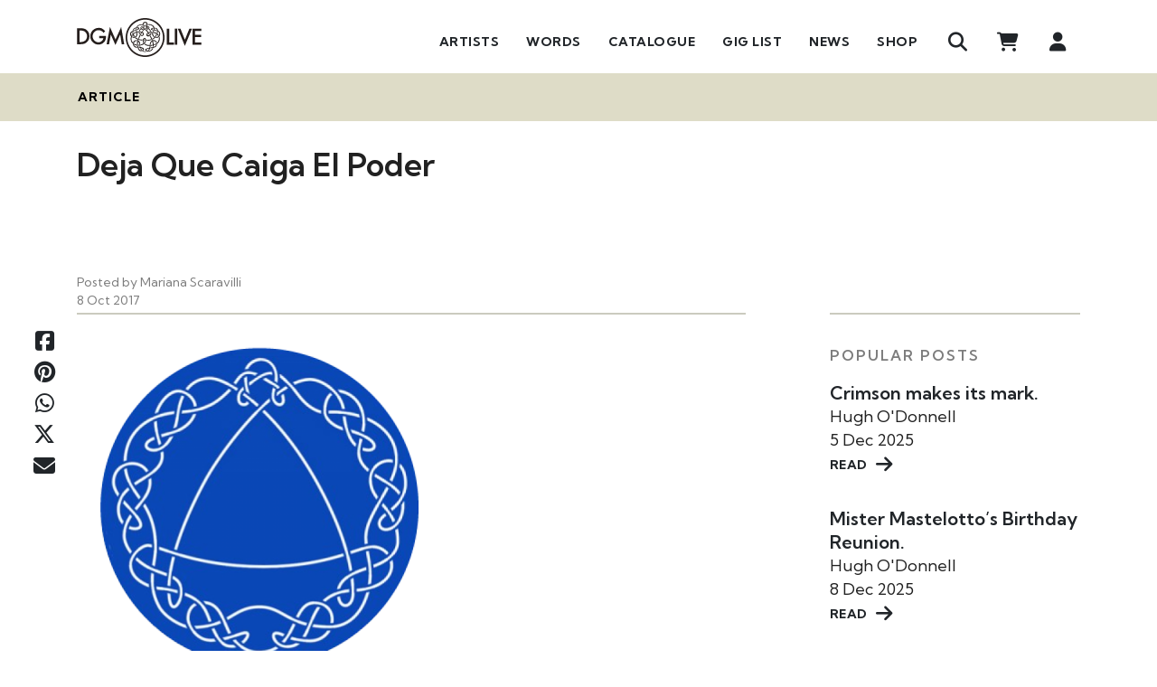

--- FILE ---
content_type: text/html; charset=UTF-8
request_url: https://www.dgmlive.com/in-depth/deja-que-caiga-el-poder
body_size: 262653
content:
<!DOCTYPE html>
<html>

<head>
    <meta charset="utf-8" />
    <meta name="viewport" content="width=device-width, initial-scale=1.0, maximum-scale=1.0" />

    <title>DGM Live: Deja Que Caiga El Poder</title>

    <meta property="description" content="Pudiéndose trabajar dentro de cualquier estructura, algunas estructuras son más eficientes que otras." />
    <meta property="author" content="Mariana Scaravilli" />
    <meta property="copyright" content="DGM Live" />
    <meta property="application-name" content="DGM Live" />
    <meta property="og:title" content="Deja Que Caiga El Poder" />
    <meta property="og:description" content="Pudiéndose trabajar dentro de cualquier estructura, algunas estructuras son más eficientes que otras." />
    <meta property="og:type" content="article" />
    <meta property="og:image" content="https://s3.eu-west-1.amazonaws.com/www.dgmlive.com/uploads/articles/6082/86efcba4d11a74672243ea4cd4e25b8c.png" />
    <meta property="og:url" content="/in-depth/deja-que-caiga-el-poder" />

    <link rel="stylesheet" href="https://www.dgmlive.com/css/vue/app-style.css">
    <link rel="apple-touch-icon" sizes="180x180" href="/img/favicons/apple-touch-icon.png">
    <link rel="icon" type="image/png" href="/img/favicons/favicon-32x32.png" sizes="32x32">
    <link rel="icon" type="image/png" href="/img/favicons/favicon-16x16.png" sizes="16x16">
    <link rel="manifest" href="/img/favicons/manifest.json">
    <link rel="mask-icon" href="/img/favicons/safari-pinned-tab.svg" color="#5bbad5">
    <link rel="shortcut icon" href="/img/favicons/favicon.ico">
    <script type="text/javascript">const Ziggy={"url":"https:\/\/www.dgmlive.com","port":null,"defaults":{},"routes":{"debugbar.openhandler":{"uri":"_debugbar\/open","methods":["GET","HEAD"]},"debugbar.clockwork":{"uri":"_debugbar\/clockwork\/{id}","methods":["GET","HEAD"],"parameters":["id"]},"debugbar.assets.css":{"uri":"_debugbar\/assets\/stylesheets","methods":["GET","HEAD"]},"debugbar.assets.js":{"uri":"_debugbar\/assets\/javascript","methods":["GET","HEAD"]},"debugbar.cache.delete":{"uri":"_debugbar\/cache\/{key}\/{tags?}","methods":["DELETE"],"parameters":["key","tags"]},"debugbar.queries.explain":{"uri":"_debugbar\/queries\/explain","methods":["POST"]},"livewire.message":{"uri":"livewire\/message\/{name}","methods":["POST"],"parameters":["name"]},"livewire.message-localized":{"uri":"{locale}\/livewire\/message\/{name}","methods":["POST"],"parameters":["locale","name"]},"livewire.upload-file":{"uri":"livewire\/upload-file","methods":["POST"]},"livewire.preview-file":{"uri":"livewire\/preview-file\/{filename}","methods":["GET","HEAD"],"parameters":["filename"]},"log-viewer.hosts":{"uri":"admin\/log-viewer\/api\/hosts","methods":["GET","HEAD"]},"log-viewer.folders":{"uri":"admin\/log-viewer\/api\/folders","methods":["GET","HEAD"]},"log-viewer.folders.request-download":{"uri":"admin\/log-viewer\/api\/folders\/{folderIdentifier}\/download\/request","methods":["GET","HEAD"],"parameters":["folderIdentifier"]},"log-viewer.folders.clear-cache":{"uri":"admin\/log-viewer\/api\/folders\/{folderIdentifier}\/clear-cache","methods":["POST"],"parameters":["folderIdentifier"]},"log-viewer.folders.delete":{"uri":"admin\/log-viewer\/api\/folders\/{folderIdentifier}","methods":["DELETE"],"parameters":["folderIdentifier"]},"log-viewer.files":{"uri":"admin\/log-viewer\/api\/files","methods":["GET","HEAD"]},"log-viewer.files.request-download":{"uri":"admin\/log-viewer\/api\/files\/{fileIdentifier}\/download\/request","methods":["GET","HEAD"],"parameters":["fileIdentifier"]},"log-viewer.files.clear-cache":{"uri":"admin\/log-viewer\/api\/files\/{fileIdentifier}\/clear-cache","methods":["POST"],"parameters":["fileIdentifier"]},"log-viewer.files.delete":{"uri":"admin\/log-viewer\/api\/files\/{fileIdentifier}","methods":["DELETE"],"parameters":["fileIdentifier"]},"log-viewer.files.clear-cache-all":{"uri":"admin\/log-viewer\/api\/clear-cache-all","methods":["POST"]},"log-viewer.files.delete-multiple-files":{"uri":"admin\/log-viewer\/api\/delete-multiple-files","methods":["POST"]},"log-viewer.logs":{"uri":"admin\/log-viewer\/api\/logs","methods":["GET","HEAD"]},"log-viewer.folders.download":{"uri":"admin\/log-viewer\/api\/folders\/{folderIdentifier}\/download","methods":["GET","HEAD"],"parameters":["folderIdentifier"]},"log-viewer.files.download":{"uri":"admin\/log-viewer\/api\/files\/{fileIdentifier}\/download","methods":["GET","HEAD"],"parameters":["fileIdentifier"]},"log-viewer.index":{"uri":"admin\/log-viewer\/{view?}","methods":["GET","HEAD"],"wheres":{"view":"(.*)"},"parameters":["view"]},"ignition.healthCheck":{"uri":"_ignition\/health-check","methods":["GET","HEAD"]},"ignition.executeSolution":{"uri":"_ignition\/execute-solution","methods":["POST"]},"ignition.updateConfig":{"uri":"_ignition\/update-config","methods":["POST"]},"login":{"uri":"login","methods":["GET","HEAD"]},"logout":{"uri":"logout","methods":["POST"]},"register":{"uri":"register","methods":["GET","HEAD"]},"password.request":{"uri":"password\/reset","methods":["GET","HEAD"]},"password.email":{"uri":"password\/email","methods":["POST"]},"password.reset":{"uri":"password\/reset\/{token}","methods":["GET","HEAD"],"parameters":["token"]},"password.update":{"uri":"password\/reset","methods":["POST"]},"homepage":{"uri":"\/","methods":["GET","HEAD"]},"wordpage":{"uri":"word","methods":["GET","HEAD"]},"q-and-a":{"uri":"q-and-a","methods":["GET","HEAD"]},"in-depth":{"uri":"in-depth","methods":["GET","HEAD"]},"search.get":{"uri":"search","methods":["GET","HEAD"]},"search.get-more":{"uri":"more-search-results","methods":["GET","HEAD"]},"artists.index":{"uri":"artists","methods":["GET","HEAD"]},"admin.index":{"uri":"admin","methods":["GET","HEAD"]},"admin.articles.index":{"uri":"admin\/articles","methods":["GET","HEAD"]},"admin.articles.create":{"uri":"admin\/articles\/create","methods":["GET","HEAD"]},"admin.articles.store":{"uri":"admin\/articles","methods":["POST"]},"admin.articles.edit":{"uri":"admin\/articles\/{article}\/edit","methods":["GET","HEAD"],"parameters":["article"],"bindings":{"article":"id"}},"admin.articles.update":{"uri":"admin\/articles\/{article}","methods":["PUT","PATCH"],"parameters":["article"],"bindings":{"article":"id"}},"admin.articles.destroy":{"uri":"admin\/articles\/{article}","methods":["DELETE"],"parameters":["article"],"bindings":{"article":"id"}},"admin.homepage-sections.index":{"uri":"admin\/homepage-sections","methods":["GET","HEAD"]},"admin.homepage-sections.create":{"uri":"admin\/homepage-sections\/create","methods":["GET","HEAD"]},"admin.homepage-sections.edit":{"uri":"admin\/homepage-sections\/{homepage_section}\/edit","methods":["GET","HEAD"],"parameters":["homepage_section"]},"admin.homepage-sections.destroy":{"uri":"admin\/homepage-sections\/{homepage_section}","methods":["DELETE"],"parameters":["homepage_section"]},"admin.wordpage-sections.index":{"uri":"admin\/wordpage-sections","methods":["GET","HEAD"]},"admin.wordpage-sections.create":{"uri":"admin\/wordpage-sections\/create","methods":["GET","HEAD"]},"admin.wordpage-sections.edit":{"uri":"admin\/wordpage-sections\/{wordpage_section}\/edit","methods":["GET","HEAD"],"parameters":["wordpage_section"]},"admin.wordpage-sections.destroy":{"uri":"admin\/wordpage-sections\/{wordpage_section}","methods":["DELETE"],"parameters":["wordpage_section"]},"admin.q-and-a-page-sections.index":{"uri":"admin\/q-and-a-page-sections","methods":["GET","HEAD"]},"admin.q-and-a-page-sections.create":{"uri":"admin\/q-and-a-page-sections\/create","methods":["GET","HEAD"]},"admin.q-and-a-page-sections.edit":{"uri":"admin\/q-and-a-page-sections\/{q_and_a_page_section}\/edit","methods":["GET","HEAD"],"parameters":["q_and_a_page_section"]},"admin.q-and-a-page-sections.destroy":{"uri":"admin\/q-and-a-page-sections\/{q_and_a_page_section}","methods":["DELETE"],"parameters":["q_and_a_page_section"]},"admin.in-depth-page-sections.index":{"uri":"admin\/in-depth-page-sections","methods":["GET","HEAD"]},"admin.in-depth-page-sections.create":{"uri":"admin\/in-depth-page-sections\/create","methods":["GET","HEAD"]},"admin.in-depth-page-sections.edit":{"uri":"admin\/in-depth-page-sections\/{in_depth_page_section}\/edit","methods":["GET","HEAD"],"parameters":["in_depth_page_section"]},"admin.in-depth-page-sections.destroy":{"uri":"admin\/in-depth-page-sections\/{in_depth_page_section}","methods":["DELETE"],"parameters":["in_depth_page_section"]},"admin.key-albums.index":{"uri":"admin\/key-albums","methods":["GET","HEAD"]},"admin.key-albums.create":{"uri":"admin\/key-albums\/create","methods":["GET","HEAD"]},"admin.key-albums.store":{"uri":"admin\/key-albums","methods":["POST"]},"admin.key-albums.edit":{"uri":"admin\/key-albums\/{key_album}\/edit","methods":["GET","HEAD"],"parameters":["key_album"]},"admin.key-albums.update":{"uri":"admin\/key-albums\/{key_album}","methods":["PUT","PATCH"],"parameters":["key_album"]},"admin.key-albums.destroy":{"uri":"admin\/key-albums\/{key_album}","methods":["DELETE"],"parameters":["key_album"]},"admin.tags.index":{"uri":"admin\/tags","methods":["GET","HEAD"]},"admin.tags.create":{"uri":"admin\/tags\/create","methods":["GET","HEAD"]},"admin.tags.store":{"uri":"admin\/tags","methods":["POST"]},"admin.tags.edit":{"uri":"admin\/tags\/{tag}\/edit","methods":["GET","HEAD"],"parameters":["tag"],"bindings":{"tag":"id"}},"admin.tags.update":{"uri":"admin\/tags\/{tag}","methods":["PUT","PATCH"],"parameters":["tag"],"bindings":{"tag":"id"}},"admin.tags.destroy":{"uri":"admin\/tags\/{tag}","methods":["DELETE"],"parameters":["tag"],"bindings":{"tag":"id"}},"admin.categories.index":{"uri":"admin\/categories","methods":["GET","HEAD"]},"admin.categories.create":{"uri":"admin\/categories\/create","methods":["GET","HEAD"]},"admin.categories.store":{"uri":"admin\/categories","methods":["POST"]},"admin.categories.edit":{"uri":"admin\/categories\/{category}\/edit","methods":["GET","HEAD"],"parameters":["category"],"bindings":{"category":"id"}},"admin.categories.update":{"uri":"admin\/categories\/{category}","methods":["PUT","PATCH"],"parameters":["category"],"bindings":{"category":"id"}},"admin.categories.destroy":{"uri":"admin\/categories\/{category}","methods":["DELETE"],"parameters":["category"],"bindings":{"category":"id"}},"admin.tinymce-upload":{"uri":"admin\/tinymce-upload","methods":["GET","POST","HEAD"]},"admin.users.index":{"uri":"admin\/users","methods":["GET","HEAD"]},"admin.users.edit":{"uri":"admin\/users\/{user}\/edit","methods":["GET","HEAD"],"parameters":["user"],"bindings":{"user":"id"}},"admin.users.update":{"uri":"admin\/users\/{user}","methods":["PUT","PATCH"],"parameters":["user"],"bindings":{"user":"id"}},"admin.users.destroy":{"uri":"admin\/users\/{user}","methods":["DELETE"],"parameters":["user"],"bindings":{"user":"id"}},"admin.users.confirm-delete":{"uri":"admin\/users\/{users}\/confirm-delete","methods":["GET","HEAD"],"parameters":["users"]},"admin.users.confirm-restore":{"uri":"admin\/users\/{anyusers}\/confirm-restore","methods":["GET","HEAD"],"parameters":["anyusers"]},"admin.users.restore":{"uri":"admin\/users\/{anyusers}\/restore","methods":["POST"],"parameters":["anyusers"]},"admin.users.remove-from-thousand-club":{"uri":"admin\/users\/{users}\/remove-from-thousand-club","methods":["POST"],"parameters":["users"]},"admin.tours.index":{"uri":"admin\/tours","methods":["GET","HEAD"]},"admin.tours.create":{"uri":"admin\/tours\/create","methods":["GET","HEAD"]},"admin.tours.store":{"uri":"admin\/tours","methods":["POST"]},"admin.tours.show":{"uri":"admin\/tours\/{tour}","methods":["GET","HEAD"],"parameters":["tour"]},"admin.tours.edit":{"uri":"admin\/tours\/{tour}\/edit","methods":["GET","HEAD"],"parameters":["tour"],"bindings":{"tour":"id"}},"admin.tours.update":{"uri":"admin\/tours\/{tour}","methods":["PUT","PATCH"],"parameters":["tour"],"bindings":{"tour":"id"}},"admin.tours.destroy":{"uri":"admin\/tours\/{tour}","methods":["DELETE"],"parameters":["tour"],"bindings":{"tour":"id"}},"admin.tours.tour-dates.index":{"uri":"admin\/tours\/{tour}\/tour-dates","methods":["GET","HEAD"],"parameters":["tour"]},"admin.tours.tour-dates.create":{"uri":"admin\/tours\/{tour}\/tour-dates\/create","methods":["GET","HEAD"],"parameters":["tour"]},"admin.tours.tour-dates.store":{"uri":"admin\/tours\/{tour}\/tour-dates","methods":["POST"],"parameters":["tour"]},"admin.tours.tour-dates.show":{"uri":"admin\/tours\/{tour}\/tour-dates\/{tour_date}","methods":["GET","HEAD"],"parameters":["tour","tour_date"]},"admin.tours.tour-dates.edit":{"uri":"admin\/tours\/{tour}\/tour-dates\/{tour_date}\/edit","methods":["GET","HEAD"],"parameters":["tour","tour_date"]},"admin.tours.tour-dates.update":{"uri":"admin\/tours\/{tour}\/tour-dates\/{tour_date}","methods":["PUT","PATCH"],"parameters":["tour","tour_date"]},"admin.tours.tour-dates.destroy":{"uri":"admin\/tours\/{tour}\/tour-dates\/{tour_date}","methods":["DELETE"],"parameters":["tour","tour_date"]},"admin.tours.tour-dates.venues.ajax-store":{"uri":"admin\/tours\/{tour}\/tour-dates\/venues\/ajax-store","methods":["POST"],"parameters":["tour"]},"admin.tickets.createEdit":{"uri":"admin\/tickets\/create-edit","methods":["GET","HEAD"]},"admin.tickets.cancelOrder":{"uri":"admin\/tickets\/cancel-order\/{orderDetail}","methods":["DELETE"],"parameters":["orderDetail"],"bindings":{"orderDetail":"id"}},"admin.tickets.resendEmail":{"uri":"admin\/tickets\/resend-email\/{orderDetail}","methods":["POST"],"parameters":["orderDetail"],"bindings":{"orderDetail":"id"}},"admin.venues.index":{"uri":"admin\/venues","methods":["GET","HEAD"]},"admin.venues.create":{"uri":"admin\/venues\/create","methods":["GET","HEAD"]},"admin.venues.store":{"uri":"admin\/venues","methods":["POST"]},"admin.venues.edit":{"uri":"admin\/venues\/{venue}\/edit","methods":["GET","HEAD"],"parameters":["venue"],"bindings":{"venue":"id"}},"admin.venues.update":{"uri":"admin\/venues\/{venue}","methods":["PUT","PATCH"],"parameters":["venue"],"bindings":{"venue":"id"}},"admin.venues.destroy":{"uri":"admin\/venues\/{venue}","methods":["DELETE"],"parameters":["venue"],"bindings":{"venue":"id"}},"admin.artists.index":{"uri":"admin\/artists","methods":["GET","HEAD"]},"admin.artists.create":{"uri":"admin\/artists\/create","methods":["GET","HEAD"]},"admin.artists.store":{"uri":"admin\/artists","methods":["POST"]},"admin.artists.show":{"uri":"admin\/artists\/{artist}","methods":["GET","HEAD"],"parameters":["artist"]},"admin.artists.edit":{"uri":"admin\/artists\/{artist}\/edit","methods":["GET","HEAD"],"parameters":["artist"],"bindings":{"artist":"id"}},"admin.artists.update":{"uri":"admin\/artists\/{artist}","methods":["PUT","PATCH"],"parameters":["artist"],"bindings":{"artist":"id"}},"admin.artists.destroy":{"uri":"admin\/artists\/{artist}","methods":["DELETE"],"parameters":["artist"],"bindings":{"artist":"id"}},"admin.artists.confirm-delete":{"uri":"admin\/artists\/{artists}\/confirm-delete","methods":["GET","HEAD"],"parameters":["artists"]},"admin.members.index":{"uri":"admin\/members","methods":["GET","HEAD"]},"admin.members.create":{"uri":"admin\/members\/create","methods":["GET","HEAD"]},"admin.members.store":{"uri":"admin\/members","methods":["POST"]},"admin.members.show":{"uri":"admin\/members\/{member}","methods":["GET","HEAD"],"parameters":["member"]},"admin.members.edit":{"uri":"admin\/members\/{member}\/edit","methods":["GET","HEAD"],"parameters":["member"],"bindings":{"member":"id"}},"admin.members.update":{"uri":"admin\/members\/{member}","methods":["PUT","PATCH"],"parameters":["member"],"bindings":{"member":"id"}},"admin.members.destroy":{"uri":"admin\/members\/{member}","methods":["DELETE"],"parameters":["member"],"bindings":{"member":"id"}},"admin.members.confirm-delete":{"uri":"admin\/members\/{members}\/confirm-delete","methods":["GET","HEAD"],"parameters":["members"]},"admin.involvements.create":{"uri":"admin\/involvements\/create","methods":["GET","HEAD"]},"admin.tours.tour-dates.albums.create":{"uri":"admin\/tours\/{tour}\/tour-dates\/{tour_date}\/albums\/create","methods":["GET","HEAD"],"parameters":["tour","tour_date"],"bindings":{"tour":"id"}},"admin.tours.tour-dates.albums.store":{"uri":"admin\/tours\/{tour}\/tour-dates\/{tour_date}\/albums","methods":["POST"],"parameters":["tour","tour_date"],"bindings":{"tour":"id"}},"admin.tours.tour-dates.albums.edit":{"uri":"admin\/tours\/{tour}\/tour-dates\/{tour_date}\/albums\/{album}\/edit","methods":["GET","HEAD"],"parameters":["tour","tour_date","album"],"bindings":{"tour":"id"}},"admin.tours.tour-dates.albums.update":{"uri":"admin\/tours\/{tour}\/tour-dates\/{tour_date}\/albums\/{album}","methods":["PUT","PATCH"],"parameters":["tour","tour_date","album"],"bindings":{"tour":"id"}},"admin.tours.tour-dates.albums.destroy":{"uri":"admin\/tours\/{tour}\/tour-dates\/{tour_date}\/albums\/{album}","methods":["DELETE"],"parameters":["tour","tour_date","album"],"bindings":{"tour":"id"}},"admin.albums.confirm-delete":{"uri":"admin\/tours\/{tour}\/tour-dates\/{tourDate}\/albums\/{album}\/confirm-delete","methods":["GET","HEAD"],"parameters":["tour","tourDate","album"],"bindings":{"tour":"id","tourDate":"id","album":"id"}},"admin.albums.get-presigned-upload-url":{"uri":"admin\/tours\/{tour}\/tour-dates\/{tourDate}\/albums\/{album}\/get-presigned-upload-url","methods":["GET","HEAD"],"parameters":["tour","tourDate","album"]},"admin.albums.save-uploaded-track":{"uri":"admin\/tours\/{tour}\/tour-dates\/{tourDate}\/albums\/{album}\/save-uploaded-track","methods":["POST"],"parameters":["tour","tourDate","album"]},"admin.products.index":{"uri":"admin\/products","methods":["GET","HEAD"]},"admin.products.create":{"uri":"admin\/products\/create","methods":["GET","HEAD"]},"admin.products.store":{"uri":"admin\/products","methods":["POST"]},"admin.products.edit":{"uri":"admin\/products\/{product}\/edit","methods":["GET","HEAD"],"parameters":["product"],"bindings":{"product":"id"}},"admin.products.update":{"uri":"admin\/products\/{product}","methods":["PUT","PATCH"],"parameters":["product"],"bindings":{"product":"id"}},"admin.products.destroy":{"uri":"admin\/products\/{product}","methods":["DELETE"],"parameters":["product"],"bindings":{"product":"id"}},"admin.products.confirm-delete":{"uri":"admin\/products\/{products}\/confirm-delete","methods":["GET","HEAD"],"parameters":["products"]},"admin.tours.tour-dates.videos.create":{"uri":"admin\/tours\/{tour}\/tour-dates\/{tour_date}\/videos\/create","methods":["GET","HEAD"],"parameters":["tour","tour_date"],"bindings":{"tour":"id"}},"admin.tours.tour-dates.videos.store":{"uri":"admin\/tours\/{tour}\/tour-dates\/{tour_date}\/videos","methods":["POST"],"parameters":["tour","tour_date"],"bindings":{"tour":"id"}},"admin.tours.tour-dates.videos.edit":{"uri":"admin\/tours\/{tour}\/tour-dates\/{tour_date}\/videos\/{video}\/edit","methods":["GET","HEAD"],"parameters":["tour","tour_date","video"],"bindings":{"tour":"id"}},"admin.tours.tour-dates.videos.update":{"uri":"admin\/tours\/{tour}\/tour-dates\/{tour_date}\/videos\/{video}","methods":["PUT","PATCH"],"parameters":["tour","tour_date","video"],"bindings":{"tour":"id"}},"admin.tours.tour-dates.videos.destroy":{"uri":"admin\/tours\/{tour}\/tour-dates\/{tour_date}\/videos\/{video}","methods":["DELETE"],"parameters":["tour","tour_date","video"],"bindings":{"tour":"id"}},"admin.videos.confirm-delete":{"uri":"admin\/tours\/{tour}\/tour-dates\/{tourDate}\/videos\/{video}\/confirm-delete","methods":["GET","HEAD"],"parameters":["tour","tourDate","video"],"bindings":{"tour":"id","tourDate":"id","video":"id"}},"admin.banners.index":{"uri":"admin\/banners","methods":["GET","HEAD"]},"admin.banners.create":{"uri":"admin\/banners\/create","methods":["GET","HEAD"]},"admin.banners.store":{"uri":"admin\/banners","methods":["POST"]},"admin.banners.edit":{"uri":"admin\/banners\/{banner}\/edit","methods":["GET","HEAD"],"parameters":["banner"],"bindings":{"banner":"id"}},"admin.banners.update":{"uri":"admin\/banners\/{banner}","methods":["PUT","PATCH"],"parameters":["banner"],"bindings":{"banner":"id"}},"admin.banners.destroy":{"uri":"admin\/banners\/{banner}","methods":["DELETE"],"parameters":["banner"],"bindings":{"banner":"id"}},"admin.banners.confirm-delete":{"uri":"admin\/banners\/{banner}\/confirm-delete","methods":["GET","HEAD"],"parameters":["banner"],"bindings":{"banner":"id"}},"admin.banners.change-state":{"uri":"admin\/banners\/{banner}\/change-state","methods":["GET","HEAD"],"parameters":["banner"],"bindings":{"banner":"id"}},"admin.coupons.index":{"uri":"admin\/coupons","methods":["GET","HEAD"]},"admin.coupons.create":{"uri":"admin\/coupons\/create","methods":["GET","HEAD"]},"admin.coupons.store":{"uri":"admin\/coupons","methods":["POST"]},"admin.coupons.edit":{"uri":"admin\/coupons\/{coupon}\/edit","methods":["GET","HEAD"],"parameters":["coupon"],"bindings":{"coupon":"id"}},"admin.coupons.update":{"uri":"admin\/coupons\/{coupon}","methods":["PUT","PATCH"],"parameters":["coupon"],"bindings":{"coupon":"id"}},"admin.coupons.destroy":{"uri":"admin\/coupons\/{coupon}","methods":["DELETE"],"parameters":["coupon"],"bindings":{"coupon":"id"}},"admin.coupons.confirm-delete":{"uri":"admin\/coupons\/{coupon}\/confirm-delete","methods":["GET","HEAD"],"parameters":["coupon"],"bindings":{"coupon":"id"}},"admin.coupons.change-state":{"uri":"admin\/coupons\/{coupon}\/change-state","methods":["GET","HEAD"],"parameters":["coupon"],"bindings":{"coupon":"id"}},"admin.VATRates.index":{"uri":"admin\/VATRates","methods":["GET","HEAD"]},"admin.VATRates.create":{"uri":"admin\/VATRates\/create","methods":["GET","HEAD"]},"admin.VATRates.store":{"uri":"admin\/VATRates","methods":["POST"]},"admin.VATRates.edit":{"uri":"admin\/VATRates\/{VATRate}\/edit","methods":["GET","HEAD"],"parameters":["VATRate"],"bindings":{"VATRate":"id"}},"admin.VATRates.update":{"uri":"admin\/VATRates\/{VATRate}","methods":["PUT","PATCH"],"parameters":["VATRate"],"bindings":{"VATRate":"id"}},"admin.VATRates.destroy":{"uri":"admin\/VATRates\/{VATRate}","methods":["DELETE"],"parameters":["VATRate"],"bindings":{"VATRate":"id"}},"admin.VATRates.confirm-delete":{"uri":"admin\/VATRates\/{VATRate}\/confirm-delete","methods":["GET","HEAD"],"parameters":["VATRate"],"bindings":{"VATRate":"id"}},"admin.discs.createEdit":{"uri":"admin\/discs\/create-edit","methods":["GET","HEAD"]},"admin.tracks.createEdit":{"uri":"admin\/tracks\/create-edit","methods":["GET","HEAD"]},"admin.diaries.index":{"uri":"admin\/diaries","methods":["GET","HEAD"]},"admin.diaries.create":{"uri":"admin\/diaries\/create","methods":["GET","HEAD"]},"admin.diaries.store":{"uri":"admin\/diaries","methods":["POST"]},"admin.diaries.edit":{"uri":"admin\/diaries\/{diary}\/edit","methods":["GET","HEAD"],"parameters":["diary"],"bindings":{"diary":"id"}},"admin.diaries.update":{"uri":"admin\/diaries\/{diary}","methods":["PUT","PATCH"],"parameters":["diary"],"bindings":{"diary":"id"}},"admin.diaries.destroy":{"uri":"admin\/diaries\/{diary}","methods":["DELETE"],"parameters":["diary"],"bindings":{"diary":"id"}},"admin.history.index":{"uri":"admin\/history","methods":["GET","HEAD"]},"admin.history.create":{"uri":"admin\/history\/create","methods":["GET","HEAD"]},"admin.history.store":{"uri":"admin\/history","methods":["POST"]},"admin.history.show":{"uri":"admin\/history\/{history}","methods":["GET","HEAD"],"parameters":["history"]},"admin.history.edit":{"uri":"admin\/history\/{historyArticle}\/edit","methods":["GET","HEAD"],"parameters":["historyArticle"]},"admin.history.update":{"uri":"admin\/history\/{history}","methods":["PUT","PATCH"],"parameters":["history"]},"admin.history.destroy":{"uri":"admin\/history\/{history}","methods":["DELETE"],"parameters":["history"]},"admin.history.get-existing-children":{"uri":"admin\/history\/{historyDate}\/get-existing-children","methods":["GET","HEAD"],"parameters":["historyDate"]},"admin.history.get-children-to-add":{"uri":"admin\/history\/{historyDate}\/get-children-to-add","methods":["GET","HEAD"],"parameters":["historyDate"]},"admin.history.get-children-view":{"uri":"admin\/history\/{historyArticle}\/get-children-view","methods":["GET","HEAD"],"parameters":["historyArticle"]},"admin.redirects.index":{"uri":"admin\/redirects","methods":["GET","HEAD"]},"admin.redirects.create":{"uri":"admin\/redirects\/create","methods":["GET","HEAD"]},"admin.redirects.store":{"uri":"admin\/redirects","methods":["POST"]},"admin.redirects.edit":{"uri":"admin\/redirects\/{redirect}\/edit","methods":["GET","HEAD"],"parameters":["redirect"],"bindings":{"redirect":"id"}},"admin.redirects.update":{"uri":"admin\/redirects\/{redirect}","methods":["PUT","PATCH"],"parameters":["redirect"],"bindings":{"redirect":"id"}},"admin.redirects.destroy":{"uri":"admin\/redirects\/{redirect}","methods":["DELETE"],"parameters":["redirect"],"bindings":{"redirect":"id"}},"admin.newsletter.index":{"uri":"admin\/newsletters","methods":["GET","HEAD"]},"admin.newsletter.export":{"uri":"admin\/newsletters\/export","methods":["GET","HEAD"]},"admin.photos.index":{"uri":"admin\/photos","methods":["GET","HEAD"]},"admin.photos.create":{"uri":"admin\/photos\/create","methods":["GET","HEAD"]},"admin.photos.store":{"uri":"admin\/photos","methods":["POST"]},"admin.photos.edit":{"uri":"admin\/photos\/{photo}\/edit","methods":["GET","HEAD"],"parameters":["photo"],"bindings":{"photo":"id"}},"admin.photos.update":{"uri":"admin\/photos\/{photo}","methods":["PUT","PATCH"],"parameters":["photo"],"bindings":{"photo":"id"}},"admin.photos.destroy":{"uri":"admin\/photos\/{photo}","methods":["DELETE"],"parameters":["photo"],"bindings":{"photo":"id"}},"admin.photos.getTourDatesInTour":{"uri":"admin\/photos\/get-tour-dates-in-tour\/{tour}","methods":["GET","HEAD"],"parameters":["tour"],"bindings":{"tour":"id"}},"admin.moderate.posts":{"uri":"admin\/moderate\/posts","methods":["GET","HEAD"]},"admin.moderate.posts.approve":{"uri":"admin\/moderate\/posts\/{forumpost}","methods":["PATCH"],"parameters":["forumpost"]},"admin.moderate.posts.decline":{"uri":"admin\/moderate\/posts\/{forumpost}","methods":["DELETE"],"parameters":["forumpost"]},"admin.moderate.reviews":{"uri":"admin\/moderate\/reviews","methods":["GET","HEAD"]},"admin.moderate.reviews.approve":{"uri":"admin\/moderate\/reviews\/{review}","methods":["PATCH"],"parameters":["review"],"bindings":{"review":"id"}},"admin.moderate.reviews.decline":{"uri":"admin\/moderate\/reviews\/{review}","methods":["DELETE"],"parameters":["review"],"bindings":{"review":"id"}},"admin.moderate.comments":{"uri":"admin\/moderate\/comments","methods":["GET","HEAD"]},"admin.moderate.comments.decline":{"uri":"admin\/moderate\/comments\/{comment}","methods":["DELETE"],"parameters":["comment"],"bindings":{"comment":"id"}},"admin.moderate.comments.mark-as-reviewed":{"uri":"admin\/moderate\/comments\/mark-as-reviewed","methods":["POST"]},"admin.moderate.replies":{"uri":"admin\/moderate\/replies","methods":["GET","HEAD"]},"admin.moderate.replies.decline":{"uri":"admin\/moderate\/replies\/{reply}","methods":["DELETE"],"parameters":["reply"],"bindings":{"reply":"id"}},"admin.moderate.replies.mark-as-reviewed":{"uri":"admin\/moderate\/replies\/mark-as-reviewed","methods":["POST"]},"admin.subscriptions.index":{"uri":"admin\/subscriptions","methods":["GET","HEAD"]},"admin.subscriptions.edit":{"uri":"admin\/subscriptions\/{subscription}\/edit","methods":["GET","HEAD"],"parameters":["subscription"],"bindings":{"subscription":"id"}},"admin.subscriptions.update":{"uri":"admin\/subscriptions\/{subscription}","methods":["PUT","PATCH"],"parameters":["subscription"],"bindings":{"subscription":"id"}},"admin.reports.index":{"uri":"admin\/reports","methods":["GET","HEAD"]},"admin.reports.artist-royalties-report":{"uri":"admin\/reports\/artist-royalties-report","methods":["GET","HEAD"]},"admin.reports.artist-royalties-report.user":{"uri":"admin\/reports\/artist-royalties-report\/{user}","methods":["GET","HEAD"],"parameters":["user"],"bindings":{"user":"id"}},"admin.reports.process.artist-royalties-report":{"uri":"admin\/reports\/process\/artist-royalties-report","methods":["POST"]},"admin.reports.vat-report":{"uri":"admin\/reports\/vat-report","methods":["GET","HEAD"]},"admin.reports.process.vat-report":{"uri":"admin\/reports\/process\/vat-report","methods":["POST"]},"admin.reports.thousand-club-users-report":{"uri":"admin\/reports\/thousand-club-users-report","methods":["GET","POST","HEAD"]},"admin.reports.ticket-sales-report":{"uri":"admin\/reports\/ticket-sales-report","methods":["GET","HEAD"]},"admin.reports.process.ticket-sales-report":{"uri":"admin\/reports\/process\/ticket-sales-report","methods":["POST"]},"admin.reports.tour-date-guestlist":{"uri":"admin\/reports\/tour-date-guestlist\/{tourDate}","methods":["GET","HEAD"],"parameters":["tourDate"],"bindings":{"tourDate":"id"}},"admin.reports.export-tour-date-guestlist":{"uri":"admin\/reports\/export-tour-date-guestlist\/{tourDate}","methods":["GET","HEAD"],"parameters":["tourDate"],"bindings":{"tourDate":"id"}},"admin.pages.index":{"uri":"admin\/pages","methods":["GET","HEAD"]},"admin.pages.create":{"uri":"admin\/pages\/create","methods":["GET","HEAD"]},"admin.pages.store":{"uri":"admin\/pages","methods":["POST"]},"admin.pages.edit":{"uri":"admin\/pages\/{page}\/edit","methods":["GET","HEAD"],"parameters":["page"],"bindings":{"page":"id"}},"admin.pages.update":{"uri":"admin\/pages\/{page}","methods":["PUT","PATCH"],"parameters":["page"],"bindings":{"page":"id"}},"admin.pages.destroy":{"uri":"admin\/pages\/{page}","methods":["DELETE"],"parameters":["page"],"bindings":{"page":"id"}},"admin.historySubscriptionRenewals.index":{"uri":"admin\/history-subscription-renewals","methods":["GET","HEAD"]},"admin.waitlist.view":{"uri":"admin\/thousand-club-waitlist","methods":["GET","HEAD"]},"admin.waitlist.add-to-list":{"uri":"admin\/thousand-club-waitlist\/add-to-list","methods":["POST"]},"admin.waitlist.remove-from-list":{"uri":"admin\/thousand-club-waitlist\/remove-from-list\/{user}","methods":["DELETE"],"parameters":["user"],"bindings":{"user":"id"}},"admin.waitlist.store-order":{"uri":"admin\/thousand-club-waitlist\/store-order","methods":["POST"]},"admin.thousand-club-playlist.index":{"uri":"admin\/thousand-club-playlist","methods":["GET","HEAD"]},"admin.thousand-club-playlist.disable":{"uri":"admin\/thousand-club-playlist\/disable\/{playlist}","methods":["GET","HEAD"],"parameters":["playlist"],"bindings":{"playlist":"id"}},"admin.thousand-club-playlist.enable":{"uri":"admin\/thousand-club-playlist\/enable\/{playlist}","methods":["GET","HEAD"],"parameters":["playlist"],"bindings":{"playlist":"id"}},"admin.thousand-club-playlist.edit":{"uri":"admin\/thousand-club-playlist\/edit\/{playlist}","methods":["GET","HEAD"],"parameters":["playlist"],"bindings":{"playlist":"id"}},"admin.reset-order-downloads.index":{"uri":"admin\/reset-order-downloads","methods":["GET","HEAD"]},"admin.reset-order-downloads.user-orders.index":{"uri":"admin\/reset-order-downloads\/users\/{user}\/orders","methods":["GET","HEAD"],"parameters":["user"],"bindings":{"user":"id"}},"admin.reset-order-downloads.user-orders.details.index":{"uri":"admin\/reset-order-downloads\/users\/{user}\/orders\/{order}\/details","methods":["GET","HEAD"],"parameters":["user","order"],"bindings":{"user":"id","order":"id"}},"admin.reset-order-downloads.user-orders.details.update":{"uri":"admin\/reset-order-downloads\/users\/{user}\/orders\/{order}\/details\/{orderDetail}\/update","methods":["POST"],"parameters":["user","order","orderDetail"],"bindings":{"user":"id","order":"id","orderDetail":"id"}},"profile.account":{"uri":"profile\/account","methods":["GET","HEAD"]},"profile.account.aphorism-preference":{"uri":"profile\/account\/aphorism-preference","methods":["PUT"]},"profile.account.picture":{"uri":"profile\/account\/profile-picture","methods":["GET","POST","PUT","HEAD"]},"profile.orders":{"uri":"profile\/orders","methods":["GET","HEAD"]},"profile.view.order":{"uri":"profile\/orders\/{order}","methods":["GET","HEAD"],"parameters":["order"],"bindings":{"order":"id"}},"profile.dl.album":{"uri":"profile\/dl\/album\/{orderDetail}","methods":["GET","HEAD"],"parameters":["orderDetail"],"bindings":{"orderDetail":"id"}},"profile.dl.tour":{"uri":"profile\/dl\/tour\/{orderDetail}","methods":["GET","HEAD"],"parameters":["orderDetail"],"bindings":{"orderDetail":"id"}},"profile.dl.tour-album":{"uri":"profile\/dl\/tour-album\/{orderDetail}\/{album}","methods":["GET","HEAD"],"parameters":["orderDetail","album"],"bindings":{"orderDetail":"id","album":"id"}},"profile.dl.video":{"uri":"profile\/dl\/video\/{orderDetail}","methods":["GET","HEAD"],"parameters":["orderDetail"],"bindings":{"orderDetail":"id"}},"profile.dl.ticket-pdf":{"uri":"profile\/dl\/ticket-pdf\/{orderDetail}","methods":["GET","HEAD"],"parameters":["orderDetail"],"bindings":{"orderDetail":"id"}},"profile.notifications":{"uri":"profile\/notifications","methods":["GET","HEAD"]},"profile.notifications.newsletter.update":{"uri":"profile\/notifications\/newsletter-update","methods":["POST"]},"profile.payments":{"uri":"profile\/payments","methods":["GET","HEAD"]},"profile.playlists.index":{"uri":"profile\/playlists","methods":["GET","HEAD"]},"profile.playlists.create":{"uri":"profile\/playlists\/create","methods":["GET","HEAD"]},"profile.playlists.edit":{"uri":"profile\/playlists\/{playlist}\/edit","methods":["GET","HEAD"],"parameters":["playlist"],"bindings":{"playlist":"id"}},"news.index":{"uri":"news","methods":["GET","HEAD"]},"news.show":{"uri":"news\/{articleSlug}","methods":["GET","HEAD"],"parameters":["articleSlug"]},"news.comments.get-more":{"uri":"news\/{articleSlug}\/comments\/get-more","methods":["GET","HEAD"],"parameters":["articleSlug"]},"news.comments.store":{"uri":"news\/{articleSlug}\/comments\/store","methods":["POST"],"parameters":["articleSlug"]},"news.comments.replies.get-more":{"uri":"news\/{articleSlug}\/comments\/{comment}\/replies\/get-more","methods":["GET","HEAD"],"parameters":["articleSlug","comment"]},"news.comments.replies.store":{"uri":"news\/{articleSlug}\/comments\/{comment}\/replies\/store","methods":["POST"],"parameters":["articleSlug","comment"]},"in-depth.show":{"uri":"in-depth\/{articleSlug}","methods":["GET","HEAD"],"parameters":["articleSlug"]},"tours.index":{"uri":"tours","methods":["GET","HEAD"]},"tours.get-venue-locations":{"uri":"tours\/ajax-get-venue-locations","methods":["GET","HEAD"]},"tours.viewMap":{"uri":"tours\/map","methods":["GET","HEAD"]},"tours.getMapMarkers":{"uri":"tours\/map\/ajax-load-map","methods":["GET","HEAD"]},"tours.show":{"uri":"tours\/{tour}","methods":["GET","HEAD"],"parameters":["tour"],"bindings":{"tour":"id"}},"tour-dates.show":{"uri":"tour-dates\/{tourDate}","methods":["GET","HEAD"],"parameters":["tourDate"],"bindings":{"tourDate":"id"}},"stream-player":{"uri":"stream-player\/{album}","methods":["GET","HEAD"],"parameters":["album"],"bindings":{"album":"id"}},"tour-dates.get-more-reviews":{"uri":"tour-dates\/{tourDate}\/get-more-reviews","methods":["GET","HEAD"],"parameters":["tourDate"],"bindings":{"tourDate":"id"}},"tour-dates.save-review":{"uri":"save-tour-date-review","methods":["POST"]},"tickets.show":{"uri":"tickets\/{tourDate}","methods":["GET","HEAD"],"parameters":["tourDate"],"bindings":{"tourDate":"id"}},"tickets.purchase-ticket-modal":{"uri":"tickets\/purchase-ticket-modal\/{ticket}","methods":["GET","HEAD"],"parameters":["ticket"],"bindings":{"ticket":"id"}},"members.index":{"uri":"biographies","methods":["GET","HEAD"]},"members.show":{"uri":"biographies\/{memberSlug}","methods":["GET","HEAD"],"parameters":["memberSlug"]},"albums.search":{"uri":"albums\/search","methods":["GET","HEAD"]},"albums.show":{"uri":"albums\/{albumSlug}","methods":["GET","HEAD"],"parameters":["albumSlug"]},"albums.toggle-playlist-track":{"uri":"tracks\/{track}\/toggle-playlist-track","methods":["POST"],"parameters":["track"],"bindings":{"track":"id"}},"key-albums.show":{"uri":"key-albums\/{keyAlbumSlug}","methods":["GET","HEAD"],"parameters":["keyAlbumSlug"]},"products.show":{"uri":"products\/{productSlug}","methods":["GET","HEAD"],"parameters":["productSlug"]},"products.index":{"uri":"products","methods":["GET","HEAD"]},"albums.index":{"uri":"catalogue","methods":["GET","HEAD"]},"albums.download-album-modal":{"uri":"discography\/download-album-modal\/{album}","methods":["GET","HEAD"],"parameters":["album"],"bindings":{"album":"id"}},"albums.download-tour-modal":{"uri":"discography\/download-tour-modal\/{album}","methods":["GET","HEAD"],"parameters":["album"],"bindings":{"album":"id"}},"king-crimson.landing":{"uri":"king-crimson","methods":["GET","HEAD"]},"king-crimson.incarnations":{"uri":"king-crimson\/{tagSlug}","methods":["GET","HEAD"],"parameters":["tagSlug"]},"the-vicar.landing":{"uri":"the-vicar","methods":["GET","HEAD"]},"the-vicar.incarnations":{"uri":"the-vicar\/{tagSlug}","methods":["GET","HEAD"],"parameters":["tagSlug"]},"robert-fripp.landing":{"uri":"robert-fripp","methods":["GET","HEAD"]},"robert-fripp.incarnations":{"uri":"robert-fripp\/{tagSlug}","methods":["GET","HEAD"],"parameters":["tagSlug"]},"stormy-mundy.landing":{"uri":"stormy-mundy","methods":["GET","HEAD"]},"stormy-mundy.incarnations":{"uri":"stormy-mundy\/{tagSlug}","methods":["GET","HEAD"],"parameters":["tagSlug"]},"tags.show":{"uri":"tag\/{tagSlug}","methods":["GET","HEAD"],"parameters":["tagSlug"]},"newsletter.store":{"uri":"newsletter","methods":["POST"]},"diaries.show":{"uri":"diaries\/{authorName}\/{diarySlug}","methods":["GET","HEAD"],"parameters":["authorName","diarySlug"]},"diaries.comments.get-more":{"uri":"diaries\/{authorName}\/{diarySlug}\/comments\/get-more","methods":["GET","HEAD"],"parameters":["authorName","diarySlug"]},"diaries.comments.store":{"uri":"diaries\/{authorName}\/{diarySlug}\/comments\/store","methods":["POST"],"parameters":["authorName","diarySlug"]},"diaries.comments.replies.get-more":{"uri":"diaries\/{authorName}\/{diarySlug}\/comments\/{comment}\/replies\/get-more","methods":["GET","HEAD"],"parameters":["authorName","diarySlug","comment"]},"diaries.comments.replies.store":{"uri":"diaries\/{authorName}\/{diarySlug}\/comments\/{comment}\/replies\/store","methods":["POST"],"parameters":["authorName","diarySlug","comment"]},"share.email.form":{"uri":"share-by-email","methods":["POST"]},"share.email.send":{"uri":"share-by-email-send","methods":["POST"]},"purchase.checkout":{"uri":"purchase\/checkout\/{paymentMethod}","methods":["GET","HEAD"],"parameters":["paymentMethod"]},"payments.getBillingAddress":{"uri":"purchase\/billing-address","methods":["GET","HEAD"]},"purchase.apply-coupon":{"uri":"purchase\/apply-coupon","methods":["POST"]},"purchase.remove-coupons":{"uri":"purchase\/removes-coupons","methods":["POST"]},"purchase.paypal.orders.create":{"uri":"purchase\/checkout\/paypal\/orders\/create","methods":["POST"]},"purchase.paypal.orders.cancel":{"uri":"purchase\/checkout\/paypal\/orders\/cancel","methods":["GET","HEAD"]},"payments.ajaxGetStates":{"uri":"purchase\/states","methods":["GET","HEAD"]},"purchase.paypal.orders.capture":{"uri":"checkout\/paypal\/orders\/capture","methods":["GET","HEAD"]},"shop":{"uri":"shop","methods":["GET","HEAD"]},"shop.more":{"uri":"shop\/more","methods":["GET","HEAD"]},"thousand-club":{"uri":"1000-club","methods":["GET","HEAD"]},"thousand-club-subscribe-popup":{"uri":"1000-club-subscribe-popup","methods":["GET","HEAD"]},"thousand-club-unsubscribe-popup":{"uri":"1000-club-unsubscribe-popup","methods":["GET","HEAD"]},"thousand-club-unsubscribe":{"uri":"1000-club-unsubscribe\/{users}","methods":["POST"],"parameters":["users"]},"thousand-club-resubscribe":{"uri":"1000-club-resubscribe\/{users}","methods":["POST"],"parameters":["users"]},"payments.basket.view":{"uri":"purchase\/basket","methods":["GET","HEAD"]},"payments.addToBasket":{"uri":"purchase\/{itemType}\/{id}","methods":["POST"],"parameters":["itemType","id"]},"payments.basket.destroy":{"uri":"purchase\/clear-basket","methods":["POST"]},"payments.basket.remove":{"uri":"purchase\/remove-from-basket\/{orderableClass}\/{orderableId}\/{audioType?}","methods":["POST"],"parameters":["orderableClass","orderableId","audioType"]},"payments.store":{"uri":"purchase\/storeDetails","methods":["POST"]},"payments.changeLocation":{"uri":"purchase\/changeLocation","methods":["POST"]},"guest-book":{"uri":"guest-book","methods":["GET","HEAD"]},"reviews":{"uri":"reviews","methods":["GET","HEAD"]},"forum.save":{"uri":"save-forum-post","methods":["POST"]},"forum.save-reply":{"uri":"save-forum-reply","methods":["POST"]},"forum.ajax-get-single-post":{"uri":"ajax-get-forum-post","methods":["GET","HEAD"]},"forum.ajax-get-more-posts":{"uri":"forum\/get-more-posts","methods":["GET","HEAD"]},"timeline.article":{"uri":"ajax-get-timeline-article","methods":["GET","HEAD"]},"pages":{"uri":"pages\/{pageSlug}","methods":["GET","HEAD"],"parameters":["pageSlug"]},"albumCovers.general":{"uri":"albums\/covers\/general\/{albumSlug}","methods":["GET","HEAD"],"parameters":["albumSlug"]},"albumCovers.soundscape":{"uri":"albums\/covers\/soundscape\/{albumSlug}","methods":["GET","HEAD"],"parameters":["albumSlug"]},"albumCovers.league":{"uri":"albums\/covers\/league\/{albumSlug}","methods":["GET","HEAD"],"parameters":["albumSlug"]},"feeds.rss.all":{"uri":"feeds\/rss\/all","methods":["GET","HEAD"]},"feeds.rss.news":{"uri":"feeds\/rss\/news","methods":["GET","HEAD"]},"feeds.rss.in-depth":{"uri":"feeds\/rss\/in-depth","methods":["GET","HEAD"]},"feeds.rss.diaries":{"uri":"feeds\/rss\/diaries","methods":["GET","HEAD"]},"feeds.rss.music":{"uri":"feeds\/rss\/music","methods":["GET","HEAD"]},"quote":{"uri":"aphorism","methods":["GET","HEAD"]},"quote.unsubscribe":{"uri":"aphorism\/unsubscribe\/{token}","methods":["GET","HEAD"],"parameters":["token"]},"verification.verify":{"uri":"email\/verify\/{id}\/{hash}","methods":["GET","HEAD"],"parameters":["id","hash"]},"verification.send":{"uri":"email\/verification-notification","methods":["POST"]}}};!function(t,e){"object"==typeof exports&&"undefined"!=typeof module?module.exports=e():"function"==typeof define&&define.amd?define(e):(t||self).route=e()}(this,function(){function t(t,e){for(var n=0;n<e.length;n++){var r=e[n];r.enumerable=r.enumerable||!1,r.configurable=!0,"value"in r&&(r.writable=!0),Object.defineProperty(t,u(r.key),r)}}function e(e,n,r){return n&&t(e.prototype,n),r&&t(e,r),Object.defineProperty(e,"prototype",{writable:!1}),e}function n(){return n=Object.assign?Object.assign.bind():function(t){for(var e=1;e<arguments.length;e++){var n=arguments[e];for(var r in n)({}).hasOwnProperty.call(n,r)&&(t[r]=n[r])}return t},n.apply(null,arguments)}function r(t){return r=Object.setPrototypeOf?Object.getPrototypeOf.bind():function(t){return t.__proto__||Object.getPrototypeOf(t)},r(t)}function o(){try{var t=!Boolean.prototype.valueOf.call(Reflect.construct(Boolean,[],function(){}))}catch(t){}return(o=function(){return!!t})()}function i(t,e){return i=Object.setPrototypeOf?Object.setPrototypeOf.bind():function(t,e){return t.__proto__=e,t},i(t,e)}function u(t){var e=function(t){if("object"!=typeof t||!t)return t;var e=t[Symbol.toPrimitive];if(void 0!==e){var n=e.call(t,"string");if("object"!=typeof n)return n;throw new TypeError("@@toPrimitive must return a primitive value.")}return String(t)}(t);return"symbol"==typeof e?e:e+""}function f(t){var e="function"==typeof Map?new Map:void 0;return f=function(t){if(null===t||!function(t){try{return-1!==Function.toString.call(t).indexOf("[native code]")}catch(e){return"function"==typeof t}}(t))return t;if("function"!=typeof t)throw new TypeError("Super expression must either be null or a function");if(void 0!==e){if(e.has(t))return e.get(t);e.set(t,n)}function n(){return function(t,e,n){if(o())return Reflect.construct.apply(null,arguments);var r=[null];r.push.apply(r,e);var u=new(t.bind.apply(t,r));return n&&i(u,n.prototype),u}(t,arguments,r(this).constructor)}return n.prototype=Object.create(t.prototype,{constructor:{value:n,enumerable:!1,writable:!0,configurable:!0}}),i(n,t)},f(t)}const c=String.prototype.replace,l=/%20/g,a={RFC1738:function(t){return c.call(t,l,"+")},RFC3986:function(t){return String(t)}};var s="RFC3986";const p=Object.prototype.hasOwnProperty,y=Array.isArray,d=function(){const t=[];for(let e=0;e<256;++e)t.push("%"+((e<16?"0":"")+e.toString(16)).toUpperCase());return t}(),b=function t(e,n,r){if(!n)return e;if("object"!=typeof n){if(y(e))e.push(n);else{if(!e||"object"!=typeof e)return[e,n];(r&&(r.plainObjects||r.allowPrototypes)||!p.call(Object.prototype,n))&&(e[n]=!0)}return e}if(!e||"object"!=typeof e)return[e].concat(n);let o=e;return y(e)&&!y(n)&&(o=function(t,e){const n=e&&e.plainObjects?Object.create(null):{};for(let e=0;e<t.length;++e)void 0!==t[e]&&(n[e]=t[e]);return n}(e,r)),y(e)&&y(n)?(n.forEach(function(n,o){if(p.call(e,o)){const i=e[o];i&&"object"==typeof i&&n&&"object"==typeof n?e[o]=t(i,n,r):e.push(n)}else e[o]=n}),e):Object.keys(n).reduce(function(e,o){const i=n[o];return e[o]=p.call(e,o)?t(e[o],i,r):i,e},o)},h=1024,v=function(t,e){return[].concat(t,e)},m=function(t,e){if(y(t)){const n=[];for(let r=0;r<t.length;r+=1)n.push(e(t[r]));return n}return e(t)},g=Object.prototype.hasOwnProperty,w={brackets:function(t){return t+"[]"},comma:"comma",indices:function(t,e){return t+"["+e+"]"},repeat:function(t){return t}},j=Array.isArray,O=Array.prototype.push,E=function(t,e){O.apply(t,j(e)?e:[e])},T=Date.prototype.toISOString,R={addQueryPrefix:!1,allowDots:!1,allowEmptyArrays:!1,arrayFormat:"indices",charset:"utf-8",charsetSentinel:!1,delimiter:"&",encode:!0,encodeDotInKeys:!1,encoder:function(t,e,n,r,o){if(0===t.length)return t;let i=t;if("symbol"==typeof t?i=Symbol.prototype.toString.call(t):"string"!=typeof t&&(i=String(t)),"iso-8859-1"===n)return escape(i).replace(/%u[0-9a-f]{4}/gi,function(t){return"%26%23"+parseInt(t.slice(2),16)+"%3B"});let u="";for(let t=0;t<i.length;t+=h){const e=i.length>=h?i.slice(t,t+h):i,n=[];for(let t=0;t<e.length;++t){let r=e.charCodeAt(t);45===r||46===r||95===r||126===r||r>=48&&r<=57||r>=65&&r<=90||r>=97&&r<=122||"RFC1738"===o&&(40===r||41===r)?n[n.length]=e.charAt(t):r<128?n[n.length]=d[r]:r<2048?n[n.length]=d[192|r>>6]+d[128|63&r]:r<55296||r>=57344?n[n.length]=d[224|r>>12]+d[128|r>>6&63]+d[128|63&r]:(t+=1,r=65536+((1023&r)<<10|1023&e.charCodeAt(t)),n[n.length]=d[240|r>>18]+d[128|r>>12&63]+d[128|r>>6&63]+d[128|63&r])}u+=n.join("")}return u},encodeValuesOnly:!1,format:s,formatter:a[s],indices:!1,serializeDate:function(t){return T.call(t)},skipNulls:!1,strictNullHandling:!1},S={},k=function(t,e,n,r,o,i,u,f,c,l,a,s,p,y,d,b,h,v){let g=t,w=v,O=0,T=!1;for(;void 0!==(w=w.get(S))&&!T;){const e=w.get(t);if(O+=1,void 0!==e){if(e===O)throw new RangeError("Cyclic object value");T=!0}void 0===w.get(S)&&(O=0)}if("function"==typeof l?g=l(e,g):g instanceof Date?g=p(g):"comma"===n&&j(g)&&(g=m(g,function(t){return t instanceof Date?p(t):t})),null===g){if(i)return c&&!b?c(e,R.encoder,h,"key",y):e;g=""}if("string"==typeof(A=g)||"number"==typeof A||"boolean"==typeof A||"symbol"==typeof A||"bigint"==typeof A||function(t){return!(!t||"object"!=typeof t||!(t.constructor&&t.constructor.isBuffer&&t.constructor.isBuffer(t)))}(g))return c?[d(b?e:c(e,R.encoder,h,"key",y))+"="+d(c(g,R.encoder,h,"value",y))]:[d(e)+"="+d(String(g))];var A;const D=[];if(void 0===g)return D;let I;if("comma"===n&&j(g))b&&c&&(g=m(g,c)),I=[{value:g.length>0?g.join(",")||null:void 0}];else if(j(l))I=l;else{const t=Object.keys(g);I=a?t.sort(a):t}const $=f?e.replace(/\./g,"%2E"):e,N=r&&j(g)&&1===g.length?$+"[]":$;if(o&&j(g)&&0===g.length)return N+"[]";for(let e=0;e<I.length;++e){const m=I[e],w="object"==typeof m&&void 0!==m.value?m.value:g[m];if(u&&null===w)continue;const T=s&&f?m.replace(/\./g,"%2E"):m,R=j(g)?"function"==typeof n?n(N,T):N:N+(s?"."+T:"["+T+"]");v.set(t,O);const A=new WeakMap;A.set(S,v),E(D,k(w,R,n,r,o,i,u,f,"comma"===n&&b&&j(g)?null:c,l,a,s,p,y,d,b,h,A))}return D},A=Object.prototype.hasOwnProperty,D=Array.isArray,I={allowDots:!1,allowEmptyArrays:!1,allowPrototypes:!1,allowSparse:!1,arrayLimit:20,charset:"utf-8",charsetSentinel:!1,comma:!1,decodeDotInKeys:!1,decoder:function(t,e,n){const r=t.replace(/\+/g," ");if("iso-8859-1"===n)return r.replace(/%[0-9a-f]{2}/gi,unescape);try{return decodeURIComponent(r)}catch(t){return r}},delimiter:"&",depth:5,duplicates:"combine",ignoreQueryPrefix:!1,interpretNumericEntities:!1,parameterLimit:1e3,parseArrays:!0,plainObjects:!1,strictNullHandling:!1},$=function(t){return t.replace(/&#(\d+);/g,function(t,e){return String.fromCharCode(parseInt(e,10))})},N=function(t,e){return t&&"string"==typeof t&&e.comma&&t.indexOf(",")>-1?t.split(","):t},x=function(t,e,n,r){if(!t)return;const o=n.allowDots?t.replace(/\.([^.[]+)/g,"[$1]"):t,i=/(\[[^[\]]*])/g;let u=n.depth>0&&/(\[[^[\]]*])/.exec(o);const f=u?o.slice(0,u.index):o,c=[];if(f){if(!n.plainObjects&&A.call(Object.prototype,f)&&!n.allowPrototypes)return;c.push(f)}let l=0;for(;n.depth>0&&null!==(u=i.exec(o))&&l<n.depth;){if(l+=1,!n.plainObjects&&A.call(Object.prototype,u[1].slice(1,-1))&&!n.allowPrototypes)return;c.push(u[1])}return u&&c.push("["+o.slice(u.index)+"]"),function(t,e,n,r){let o=r?e:N(e,n);for(let e=t.length-1;e>=0;--e){let r;const i=t[e];if("[]"===i&&n.parseArrays)r=n.allowEmptyArrays&&""===o?[]:[].concat(o);else{r=n.plainObjects?Object.create(null):{};const t="["===i.charAt(0)&&"]"===i.charAt(i.length-1)?i.slice(1,-1):i,e=n.decodeDotInKeys?t.replace(/%2E/g,"."):t,u=parseInt(e,10);n.parseArrays||""!==e?!isNaN(u)&&i!==e&&String(u)===e&&u>=0&&n.parseArrays&&u<=n.arrayLimit?(r=[],r[u]=o):"__proto__"!==e&&(r[e]=o):r={0:o}}o=r}return o}(c,e,n,r)};function C(t,e){const n=function(t){if(!t)return I;if(void 0!==t.allowEmptyArrays&&"boolean"!=typeof t.allowEmptyArrays)throw new TypeError("`allowEmptyArrays` option can only be `true` or `false`, when provided");if(void 0!==t.decodeDotInKeys&&"boolean"!=typeof t.decodeDotInKeys)throw new TypeError("`decodeDotInKeys` option can only be `true` or `false`, when provided");if(null!=t.decoder&&"function"!=typeof t.decoder)throw new TypeError("Decoder has to be a function.");if(void 0!==t.charset&&"utf-8"!==t.charset&&"iso-8859-1"!==t.charset)throw new TypeError("The charset option must be either utf-8, iso-8859-1, or undefined");const e=void 0===t.charset?I.charset:t.charset,n=void 0===t.duplicates?I.duplicates:t.duplicates;if("combine"!==n&&"first"!==n&&"last"!==n)throw new TypeError("The duplicates option must be either combine, first, or last");return{allowDots:void 0===t.allowDots?!0===t.decodeDotInKeys||I.allowDots:!!t.allowDots,allowEmptyArrays:"boolean"==typeof t.allowEmptyArrays?!!t.allowEmptyArrays:I.allowEmptyArrays,allowPrototypes:"boolean"==typeof t.allowPrototypes?t.allowPrototypes:I.allowPrototypes,allowSparse:"boolean"==typeof t.allowSparse?t.allowSparse:I.allowSparse,arrayLimit:"number"==typeof t.arrayLimit?t.arrayLimit:I.arrayLimit,charset:e,charsetSentinel:"boolean"==typeof t.charsetSentinel?t.charsetSentinel:I.charsetSentinel,comma:"boolean"==typeof t.comma?t.comma:I.comma,decodeDotInKeys:"boolean"==typeof t.decodeDotInKeys?t.decodeDotInKeys:I.decodeDotInKeys,decoder:"function"==typeof t.decoder?t.decoder:I.decoder,delimiter:"string"==typeof t.delimiter||(r=t.delimiter,"[object RegExp]"===Object.prototype.toString.call(r))?t.delimiter:I.delimiter,depth:"number"==typeof t.depth||!1===t.depth?+t.depth:I.depth,duplicates:n,ignoreQueryPrefix:!0===t.ignoreQueryPrefix,interpretNumericEntities:"boolean"==typeof t.interpretNumericEntities?t.interpretNumericEntities:I.interpretNumericEntities,parameterLimit:"number"==typeof t.parameterLimit?t.parameterLimit:I.parameterLimit,parseArrays:!1!==t.parseArrays,plainObjects:"boolean"==typeof t.plainObjects?t.plainObjects:I.plainObjects,strictNullHandling:"boolean"==typeof t.strictNullHandling?t.strictNullHandling:I.strictNullHandling};var r}(e);if(""===t||null==t)return n.plainObjects?Object.create(null):{};const r="string"==typeof t?function(t,e){const n={__proto__:null},r=(e.ignoreQueryPrefix?t.replace(/^\?/,""):t).split(e.delimiter,Infinity===e.parameterLimit?void 0:e.parameterLimit);let o,i=-1,u=e.charset;if(e.charsetSentinel)for(o=0;o<r.length;++o)0===r[o].indexOf("utf8=")&&("utf8=%E2%9C%93"===r[o]?u="utf-8":"utf8=%26%2310003%3B"===r[o]&&(u="iso-8859-1"),i=o,o=r.length);for(o=0;o<r.length;++o){if(o===i)continue;const t=r[o],f=t.indexOf("]="),c=-1===f?t.indexOf("="):f+1;let l,a;-1===c?(l=e.decoder(t,I.decoder,u,"key"),a=e.strictNullHandling?null:""):(l=e.decoder(t.slice(0,c),I.decoder,u,"key"),a=m(N(t.slice(c+1),e),function(t){return e.decoder(t,I.decoder,u,"value")})),a&&e.interpretNumericEntities&&"iso-8859-1"===u&&(a=$(a)),t.indexOf("[]=")>-1&&(a=D(a)?[a]:a);const s=A.call(n,l);s&&"combine"===e.duplicates?n[l]=v(n[l],a):s&&"last"!==e.duplicates||(n[l]=a)}return n}(t,n):t;let o=n.plainObjects?Object.create(null):{};const i=Object.keys(r);for(let e=0;e<i.length;++e){const u=i[e],f=x(u,r[u],n,"string"==typeof t);o=b(o,f,n)}return!0===n.allowSparse?o:function(t){const e=[{obj:{o:t},prop:"o"}],n=[];for(let t=0;t<e.length;++t){const r=e[t],o=r.obj[r.prop],i=Object.keys(o);for(let t=0;t<i.length;++t){const r=i[t],u=o[r];"object"==typeof u&&null!==u&&-1===n.indexOf(u)&&(e.push({obj:o,prop:r}),n.push(u))}}return function(t){for(;t.length>1;){const e=t.pop(),n=e.obj[e.prop];if(y(n)){const t=[];for(let e=0;e<n.length;++e)void 0!==n[e]&&t.push(n[e]);e.obj[e.prop]=t}}}(e),t}(o)}var P=/*#__PURE__*/function(){function t(t,e,n){var r,o;this.name=t,this.definition=e,this.bindings=null!=(r=e.bindings)?r:{},this.wheres=null!=(o=e.wheres)?o:{},this.config=n}var n=t.prototype;return n.matchesUrl=function(t){var e,n=this;if(!this.definition.methods.includes("GET"))return!1;var r=this.template.replace(/[.*+$()[\]]/g,"\\$&").replace(/(\/?){([^}?]*)(\??)}/g,function(t,e,r,o){var i,u="(?<"+r+">"+((null==(i=n.wheres[r])?void 0:i.replace(/(^\^)|(\$$)/g,""))||"[^/?]+")+")";return o?"("+e+u+")?":""+e+u}).replace(/^\w+:\/\//,""),o=t.replace(/^\w+:\/\//,"").split("?"),i=o[0],u=o[1],f=null!=(e=new RegExp("^"+r+"/?$").exec(i))?e:new RegExp("^"+r+"/?$").exec(decodeURI(i));if(f){for(var c in f.groups)f.groups[c]="string"==typeof f.groups[c]?decodeURIComponent(f.groups[c]):f.groups[c];return{params:f.groups,query:C(u)}}return!1},n.compile=function(t){var e=this;return this.parameterSegments.length?this.template.replace(/{([^}?]+)(\??)}/g,function(n,r,o){var i,u;if(!o&&[null,void 0].includes(t[r]))throw new Error("Ziggy error: '"+r+"' parameter is required for route '"+e.name+"'.");if(e.wheres[r]&&!new RegExp("^"+(o?"("+e.wheres[r]+")?":e.wheres[r])+"$").test(null!=(u=t[r])?u:""))throw new Error("Ziggy error: '"+r+"' parameter '"+t[r]+"' does not match required format '"+e.wheres[r]+"' for route '"+e.name+"'.");return encodeURI(null!=(i=t[r])?i:"").replace(/%7C/g,"|").replace(/%25/g,"%").replace(/\$/g,"%24")}).replace(this.config.absolute?/(\.[^/]+?)(\/\/)/:/(^)(\/\/)/,"$1/").replace(/\/+$/,""):this.template},e(t,[{key:"template",get:function(){var t=(this.origin+"/"+this.definition.uri).replace(/\/+$/,"");return""===t?"/":t}},{key:"origin",get:function(){return this.config.absolute?this.definition.domain?""+this.config.url.match(/^\w+:\/\//)[0]+this.definition.domain+(this.config.port?":"+this.config.port:""):this.config.url:""}},{key:"parameterSegments",get:function(){var t,e;return null!=(t=null==(e=this.template.match(/{[^}?]+\??}/g))?void 0:e.map(function(t){return{name:t.replace(/{|\??}/g,""),required:!/\?}$/.test(t)}}))?t:[]}}])}(),_=/*#__PURE__*/function(t){function r(e,r,o,i){var u;if(void 0===o&&(o=!0),(u=t.call(this)||this).t=null!=i?i:"undefined"!=typeof Ziggy?Ziggy:null==globalThis?void 0:globalThis.Ziggy,!u.t&&"undefined"!=typeof document&&document.getElementById("ziggy-routes-json")&&(globalThis.Ziggy=JSON.parse(document.getElementById("ziggy-routes-json").textContent),u.t=globalThis.Ziggy),u.t=n({},u.t,{absolute:o}),e){if(!u.t.routes[e])throw new Error("Ziggy error: route '"+e+"' is not in the route list.");u.i=new P(e,u.t.routes[e],u.t),u.u=u.l(r)}return u}var o,u;u=t,(o=r).prototype=Object.create(u.prototype),o.prototype.constructor=o,i(o,u);var f=r.prototype;return f.toString=function(){var t=this,e=Object.keys(this.u).filter(function(e){return!t.i.parameterSegments.some(function(t){return t.name===e})}).filter(function(t){return"_query"!==t}).reduce(function(e,r){var o;return n({},e,((o={})[r]=t.u[r],o))},{});return this.i.compile(this.u)+function(t,e){let n=t;const r=function(t){if(!t)return R;if(void 0!==t.allowEmptyArrays&&"boolean"!=typeof t.allowEmptyArrays)throw new TypeError("`allowEmptyArrays` option can only be `true` or `false`, when provided");if(void 0!==t.encodeDotInKeys&&"boolean"!=typeof t.encodeDotInKeys)throw new TypeError("`encodeDotInKeys` option can only be `true` or `false`, when provided");if(null!=t.encoder&&"function"!=typeof t.encoder)throw new TypeError("Encoder has to be a function.");const e=t.charset||R.charset;if(void 0!==t.charset&&"utf-8"!==t.charset&&"iso-8859-1"!==t.charset)throw new TypeError("The charset option must be either utf-8, iso-8859-1, or undefined");let n=s;if(void 0!==t.format){if(!g.call(a,t.format))throw new TypeError("Unknown format option provided.");n=t.format}const r=a[n];let o,i=R.filter;if(("function"==typeof t.filter||j(t.filter))&&(i=t.filter),o=t.arrayFormat in w?t.arrayFormat:"indices"in t?t.indices?"indices":"repeat":R.arrayFormat,"commaRoundTrip"in t&&"boolean"!=typeof t.commaRoundTrip)throw new TypeError("`commaRoundTrip` must be a boolean, or absent");return{addQueryPrefix:"boolean"==typeof t.addQueryPrefix?t.addQueryPrefix:R.addQueryPrefix,allowDots:void 0===t.allowDots?!0===t.encodeDotInKeys||R.allowDots:!!t.allowDots,allowEmptyArrays:"boolean"==typeof t.allowEmptyArrays?!!t.allowEmptyArrays:R.allowEmptyArrays,arrayFormat:o,charset:e,charsetSentinel:"boolean"==typeof t.charsetSentinel?t.charsetSentinel:R.charsetSentinel,commaRoundTrip:t.commaRoundTrip,delimiter:void 0===t.delimiter?R.delimiter:t.delimiter,encode:"boolean"==typeof t.encode?t.encode:R.encode,encodeDotInKeys:"boolean"==typeof t.encodeDotInKeys?t.encodeDotInKeys:R.encodeDotInKeys,encoder:"function"==typeof t.encoder?t.encoder:R.encoder,encodeValuesOnly:"boolean"==typeof t.encodeValuesOnly?t.encodeValuesOnly:R.encodeValuesOnly,filter:i,format:n,formatter:r,serializeDate:"function"==typeof t.serializeDate?t.serializeDate:R.serializeDate,skipNulls:"boolean"==typeof t.skipNulls?t.skipNulls:R.skipNulls,sort:"function"==typeof t.sort?t.sort:null,strictNullHandling:"boolean"==typeof t.strictNullHandling?t.strictNullHandling:R.strictNullHandling}}(e);let o,i;"function"==typeof r.filter?(i=r.filter,n=i("",n)):j(r.filter)&&(i=r.filter,o=i);const u=[];if("object"!=typeof n||null===n)return"";const f=w[r.arrayFormat],c="comma"===f&&r.commaRoundTrip;o||(o=Object.keys(n)),r.sort&&o.sort(r.sort);const l=new WeakMap;for(let t=0;t<o.length;++t){const e=o[t];r.skipNulls&&null===n[e]||E(u,k(n[e],e,f,c,r.allowEmptyArrays,r.strictNullHandling,r.skipNulls,r.encodeDotInKeys,r.encode?r.encoder:null,r.filter,r.sort,r.allowDots,r.serializeDate,r.format,r.formatter,r.encodeValuesOnly,r.charset,l))}const p=u.join(r.delimiter);let y=!0===r.addQueryPrefix?"?":"";return r.charsetSentinel&&(y+="iso-8859-1"===r.charset?"utf8=%26%2310003%3B&":"utf8=%E2%9C%93&"),p.length>0?y+p:""}(n({},e,this.u._query),{addQueryPrefix:!0,arrayFormat:"indices",encodeValuesOnly:!0,skipNulls:!0,encoder:function(t,e){return"boolean"==typeof t?Number(t):e(t)}})},f.p=function(t){var e=this;t?this.t.absolute&&t.startsWith("/")&&(t=this.h().host+t):t=this.v();var r={},o=Object.entries(this.t.routes).find(function(n){return r=new P(n[0],n[1],e.t).matchesUrl(t)})||[void 0,void 0];return n({name:o[0]},r,{route:o[1]})},f.v=function(){var t=this.h(),e=t.pathname,n=t.search;return(this.t.absolute?t.host+e:e.replace(this.t.url.replace(/^\w*:\/\/[^/]+/,""),"").replace(/^\/+/,"/"))+n},f.current=function(t,e){var r=this.p(),o=r.name,i=r.params,u=r.query,f=r.route;if(!t)return o;var c=new RegExp("^"+t.replace(/\./g,"\\.").replace(/\*/g,".*")+"$").test(o);if([null,void 0].includes(e)||!c)return c;var l=new P(o,f,this.t);e=this.l(e,l);var a=n({},i,u);if(Object.values(e).every(function(t){return!t})&&!Object.values(a).some(function(t){return void 0!==t}))return!0;var s=function(t,e){return Object.entries(t).every(function(t){var n=t[0],r=t[1];return Array.isArray(r)&&Array.isArray(e[n])?r.every(function(t){return e[n].includes(t)||e[n].includes(decodeURIComponent(t))}):"object"==typeof r&&"object"==typeof e[n]&&null!==r&&null!==e[n]?s(r,e[n]):e[n]==r||e[n]==decodeURIComponent(r)})};return s(e,a)},f.h=function(){var t,e,n,r,o,i,u="undefined"!=typeof window?window.location:{},f=u.host,c=u.pathname,l=u.search;return{host:null!=(t=null==(e=this.t.location)?void 0:e.host)?t:void 0===f?"":f,pathname:null!=(n=null==(r=this.t.location)?void 0:r.pathname)?n:void 0===c?"":c,search:null!=(o=null==(i=this.t.location)?void 0:i.search)?o:void 0===l?"":l}},f.has=function(t){return this.t.routes.hasOwnProperty(t)},f.l=function(t,e){var r=this;void 0===t&&(t={}),void 0===e&&(e=this.i),null!=t||(t={}),t=["string","number"].includes(typeof t)?[t]:t;var o=e.parameterSegments.filter(function(t){return!r.t.defaults[t.name]});if(Array.isArray(t))t=t.reduce(function(t,e,r){var i,u;return n({},t,o[r]?((i={})[o[r].name]=e,i):"object"==typeof e?e:((u={})[e]="",u))},{});else if(1===o.length&&!t[o[0].name]&&(t.hasOwnProperty(Object.values(e.bindings)[0])||t.hasOwnProperty("id"))){var i;(i={})[o[0].name]=t,t=i}return n({},this.m(e),this.j(t,e))},f.m=function(t){var e=this;return t.parameterSegments.filter(function(t){return e.t.defaults[t.name]}).reduce(function(t,r,o){var i,u=r.name;return n({},t,((i={})[u]=e.t.defaults[u],i))},{})},f.j=function(t,e){var r=e.bindings,o=e.parameterSegments;return Object.entries(t).reduce(function(t,e){var i,u,f=e[0],c=e[1];if(!c||"object"!=typeof c||Array.isArray(c)||!o.some(function(t){return t.name===f}))return n({},t,((u={})[f]=c,u));if(!c.hasOwnProperty(r[f])){if(!c.hasOwnProperty("id"))throw new Error("Ziggy error: object passed as '"+f+"' parameter is missing route model binding key '"+r[f]+"'.");r[f]="id"}return n({},t,((i={})[f]=c[r[f]],i))},{})},f.valueOf=function(){return this.toString()},e(r,[{key:"params",get:function(){var t=this.p();return n({},t.params,t.query)}},{key:"routeParams",get:function(){return this.p().params}},{key:"queryParams",get:function(){return this.p().query}}])}(/*#__PURE__*/f(String));return function(t,e,n,r){var o=new _(t,e,n,r);return t?o.toString():o}});
</script>    <script src="/js/app.js" defer></script>
    <script async src="https://www.googletagmanager.com/gtag/js?id=G-6MHWVZMEMZ"></script>

    </head>

<body>
    <div id="app" data-page="{&quot;component&quot;:&quot;Article&quot;,&quot;props&quot;:{&quot;errors&quot;:{},&quot;decades&quot;:[{&quot;id&quot;:36,&quot;formatted_date&quot;:&quot;1940s&quot;,&quot;subject_type&quot;:&quot;DECADE&quot;,&quot;year&quot;:1940,&quot;month&quot;:null,&quot;parent_id&quot;:null,&quot;created_at&quot;:&quot;2016-11-16T15:05:20.000000Z&quot;,&quot;updated_at&quot;:&quot;2016-11-16T15:05:20.000000Z&quot;,&quot;deleted_at&quot;:null},{&quot;id&quot;:37,&quot;formatted_date&quot;:&quot;1950s&quot;,&quot;subject_type&quot;:&quot;DECADE&quot;,&quot;year&quot;:1950,&quot;month&quot;:null,&quot;parent_id&quot;:null,&quot;created_at&quot;:&quot;2016-11-16T15:05:20.000000Z&quot;,&quot;updated_at&quot;:&quot;2016-11-16T15:05:20.000000Z&quot;,&quot;deleted_at&quot;:null},{&quot;id&quot;:1,&quot;formatted_date&quot;:&quot;1960s&quot;,&quot;subject_type&quot;:&quot;DECADE&quot;,&quot;year&quot;:1960,&quot;month&quot;:null,&quot;parent_id&quot;:null,&quot;created_at&quot;:&quot;2016-11-11T13:32:24.000000Z&quot;,&quot;updated_at&quot;:&quot;2016-11-11T13:32:26.000000Z&quot;,&quot;deleted_at&quot;:null},{&quot;id&quot;:2,&quot;formatted_date&quot;:&quot;1970s&quot;,&quot;subject_type&quot;:&quot;DECADE&quot;,&quot;year&quot;:1970,&quot;month&quot;:null,&quot;parent_id&quot;:null,&quot;created_at&quot;:&quot;2016-11-11T13:32:51.000000Z&quot;,&quot;updated_at&quot;:&quot;2016-11-11T13:32:52.000000Z&quot;,&quot;deleted_at&quot;:null},{&quot;id&quot;:3,&quot;formatted_date&quot;:&quot;1980s&quot;,&quot;subject_type&quot;:&quot;DECADE&quot;,&quot;year&quot;:1980,&quot;month&quot;:null,&quot;parent_id&quot;:null,&quot;created_at&quot;:&quot;2016-11-11T13:33:11.000000Z&quot;,&quot;updated_at&quot;:&quot;2016-11-11T13:33:12.000000Z&quot;,&quot;deleted_at&quot;:null},{&quot;id&quot;:4,&quot;formatted_date&quot;:&quot;1990s&quot;,&quot;subject_type&quot;:&quot;DECADE&quot;,&quot;year&quot;:1990,&quot;month&quot;:null,&quot;parent_id&quot;:null,&quot;created_at&quot;:&quot;2016-11-11T13:33:35.000000Z&quot;,&quot;updated_at&quot;:&quot;2016-11-11T13:33:35.000000Z&quot;,&quot;deleted_at&quot;:null},{&quot;id&quot;:5,&quot;formatted_date&quot;:&quot;2000s&quot;,&quot;subject_type&quot;:&quot;DECADE&quot;,&quot;year&quot;:2000,&quot;month&quot;:null,&quot;parent_id&quot;:null,&quot;created_at&quot;:&quot;2016-11-11T13:33:49.000000Z&quot;,&quot;updated_at&quot;:&quot;2016-11-11T13:33:49.000000Z&quot;,&quot;deleted_at&quot;:null},{&quot;id&quot;:6,&quot;formatted_date&quot;:&quot;2010s&quot;,&quot;subject_type&quot;:&quot;DECADE&quot;,&quot;year&quot;:2010,&quot;month&quot;:null,&quot;parent_id&quot;:null,&quot;created_at&quot;:&quot;2016-11-11T13:34:00.000000Z&quot;,&quot;updated_at&quot;:&quot;2016-11-11T13:34:01.000000Z&quot;,&quot;deleted_at&quot;:null},{&quot;id&quot;:80,&quot;formatted_date&quot;:&quot;2020s&quot;,&quot;subject_type&quot;:&quot;DECADE&quot;,&quot;year&quot;:2020,&quot;month&quot;:null,&quot;parent_id&quot;:null,&quot;created_at&quot;:&quot;2016-11-11T13:32:24.000000Z&quot;,&quot;updated_at&quot;:&quot;2016-11-11T13:32:26.000000Z&quot;,&quot;deleted_at&quot;:null}],&quot;years&quot;:[[{&quot;id&quot;:38,&quot;formatted_date&quot;:&quot;1942&quot;,&quot;subject_type&quot;:&quot;YEAR&quot;,&quot;year&quot;:1942,&quot;month&quot;:null,&quot;parent_id&quot;:36,&quot;created_at&quot;:&quot;2016-11-16T20:52:41.000000Z&quot;,&quot;updated_at&quot;:&quot;2016-11-16T20:52:41.000000Z&quot;,&quot;deleted_at&quot;:null},{&quot;id&quot;:45,&quot;formatted_date&quot;:&quot;1943&quot;,&quot;subject_type&quot;:&quot;YEAR&quot;,&quot;year&quot;:1943,&quot;month&quot;:null,&quot;parent_id&quot;:36,&quot;created_at&quot;:&quot;2016-11-18T08:34:06.000000Z&quot;,&quot;updated_at&quot;:&quot;2016-11-18T08:34:06.000000Z&quot;,&quot;deleted_at&quot;:null},{&quot;id&quot;:55,&quot;formatted_date&quot;:&quot;1944&quot;,&quot;subject_type&quot;:&quot;YEAR&quot;,&quot;year&quot;:1944,&quot;month&quot;:null,&quot;parent_id&quot;:36,&quot;created_at&quot;:&quot;2016-11-20T09:03:53.000000Z&quot;,&quot;updated_at&quot;:&quot;2016-11-20T09:03:53.000000Z&quot;,&quot;deleted_at&quot;:null},{&quot;id&quot;:40,&quot;formatted_date&quot;:&quot;1946&quot;,&quot;subject_type&quot;:&quot;YEAR&quot;,&quot;year&quot;:1946,&quot;month&quot;:null,&quot;parent_id&quot;:36,&quot;created_at&quot;:&quot;2016-11-16T21:00:57.000000Z&quot;,&quot;updated_at&quot;:&quot;2016-11-16T21:00:57.000000Z&quot;,&quot;deleted_at&quot;:null},{&quot;id&quot;:57,&quot;formatted_date&quot;:&quot;1947&quot;,&quot;subject_type&quot;:&quot;YEAR&quot;,&quot;year&quot;:1947,&quot;month&quot;:null,&quot;parent_id&quot;:36,&quot;created_at&quot;:&quot;2016-11-20T10:05:28.000000Z&quot;,&quot;updated_at&quot;:&quot;2016-11-20T10:05:28.000000Z&quot;,&quot;deleted_at&quot;:null},{&quot;id&quot;:39,&quot;formatted_date&quot;:&quot;1949&quot;,&quot;subject_type&quot;:&quot;YEAR&quot;,&quot;year&quot;:1949,&quot;month&quot;:null,&quot;parent_id&quot;:36,&quot;created_at&quot;:&quot;2016-11-16T20:54:24.000000Z&quot;,&quot;updated_at&quot;:&quot;2016-11-16T20:54:24.000000Z&quot;,&quot;deleted_at&quot;:null}],[{&quot;id&quot;:61,&quot;formatted_date&quot;:&quot;1955&quot;,&quot;subject_type&quot;:&quot;YEAR&quot;,&quot;year&quot;:1955,&quot;month&quot;:null,&quot;parent_id&quot;:37,&quot;created_at&quot;:&quot;2016-11-20T12:27:12.000000Z&quot;,&quot;updated_at&quot;:&quot;2016-11-20T12:27:12.000000Z&quot;,&quot;deleted_at&quot;:null},{&quot;id&quot;:66,&quot;formatted_date&quot;:&quot;1958&quot;,&quot;subject_type&quot;:&quot;YEAR&quot;,&quot;year&quot;:1958,&quot;month&quot;:null,&quot;parent_id&quot;:37,&quot;created_at&quot;:&quot;2016-11-20T14:16:21.000000Z&quot;,&quot;updated_at&quot;:&quot;2016-11-20T14:16:21.000000Z&quot;,&quot;deleted_at&quot;:null}],[{&quot;id&quot;:67,&quot;formatted_date&quot;:&quot;1960&quot;,&quot;subject_type&quot;:&quot;YEAR&quot;,&quot;year&quot;:1960,&quot;month&quot;:null,&quot;parent_id&quot;:1,&quot;created_at&quot;:&quot;2016-11-20T20:13:05.000000Z&quot;,&quot;updated_at&quot;:&quot;2016-11-20T20:13:05.000000Z&quot;,&quot;deleted_at&quot;:null},{&quot;id&quot;:47,&quot;formatted_date&quot;:&quot;1963&quot;,&quot;subject_type&quot;:&quot;YEAR&quot;,&quot;year&quot;:1963,&quot;month&quot;:null,&quot;parent_id&quot;:1,&quot;created_at&quot;:&quot;2016-11-19T14:09:58.000000Z&quot;,&quot;updated_at&quot;:&quot;2016-11-19T14:09:58.000000Z&quot;,&quot;deleted_at&quot;:null},{&quot;id&quot;:7,&quot;formatted_date&quot;:&quot;1967&quot;,&quot;subject_type&quot;:&quot;YEAR&quot;,&quot;year&quot;:1967,&quot;month&quot;:null,&quot;parent_id&quot;:1,&quot;created_at&quot;:&quot;2016-11-11T14:01:10.000000Z&quot;,&quot;updated_at&quot;:&quot;2016-11-11T14:01:10.000000Z&quot;,&quot;deleted_at&quot;:null},{&quot;id&quot;:8,&quot;formatted_date&quot;:&quot;1969&quot;,&quot;subject_type&quot;:&quot;YEAR&quot;,&quot;year&quot;:1969,&quot;month&quot;:null,&quot;parent_id&quot;:1,&quot;created_at&quot;:&quot;2016-11-11T14:18:05.000000Z&quot;,&quot;updated_at&quot;:&quot;2016-11-11T14:18:05.000000Z&quot;,&quot;deleted_at&quot;:null}],[{&quot;id&quot;:11,&quot;formatted_date&quot;:&quot;1970&quot;,&quot;subject_type&quot;:&quot;YEAR&quot;,&quot;year&quot;:1970,&quot;month&quot;:null,&quot;parent_id&quot;:2,&quot;created_at&quot;:&quot;2016-11-15T11:16:17.000000Z&quot;,&quot;updated_at&quot;:&quot;2016-11-15T11:16:17.000000Z&quot;,&quot;deleted_at&quot;:null},{&quot;id&quot;:44,&quot;formatted_date&quot;:&quot;1971&quot;,&quot;subject_type&quot;:&quot;YEAR&quot;,&quot;year&quot;:1971,&quot;month&quot;:null,&quot;parent_id&quot;:2,&quot;created_at&quot;:&quot;2016-11-17T14:06:33.000000Z&quot;,&quot;updated_at&quot;:&quot;2016-11-17T14:06:33.000000Z&quot;,&quot;deleted_at&quot;:null},{&quot;id&quot;:12,&quot;formatted_date&quot;:&quot;1972&quot;,&quot;subject_type&quot;:&quot;YEAR&quot;,&quot;year&quot;:1972,&quot;month&quot;:null,&quot;parent_id&quot;:2,&quot;created_at&quot;:&quot;2016-11-15T11:20:01.000000Z&quot;,&quot;updated_at&quot;:&quot;2016-11-15T11:20:01.000000Z&quot;,&quot;deleted_at&quot;:null},{&quot;id&quot;:13,&quot;formatted_date&quot;:&quot;1973&quot;,&quot;subject_type&quot;:&quot;YEAR&quot;,&quot;year&quot;:1973,&quot;month&quot;:null,&quot;parent_id&quot;:2,&quot;created_at&quot;:&quot;2016-11-15T11:24:45.000000Z&quot;,&quot;updated_at&quot;:&quot;2016-11-15T11:24:45.000000Z&quot;,&quot;deleted_at&quot;:null},{&quot;id&quot;:14,&quot;formatted_date&quot;:&quot;1974&quot;,&quot;subject_type&quot;:&quot;YEAR&quot;,&quot;year&quot;:1974,&quot;month&quot;:null,&quot;parent_id&quot;:2,&quot;created_at&quot;:&quot;2016-11-15T11:43:40.000000Z&quot;,&quot;updated_at&quot;:&quot;2016-11-15T11:43:40.000000Z&quot;,&quot;deleted_at&quot;:null},{&quot;id&quot;:46,&quot;formatted_date&quot;:&quot;1979&quot;,&quot;subject_type&quot;:&quot;YEAR&quot;,&quot;year&quot;:1979,&quot;month&quot;:null,&quot;parent_id&quot;:2,&quot;created_at&quot;:&quot;2016-11-18T13:45:17.000000Z&quot;,&quot;updated_at&quot;:&quot;2016-11-18T13:45:17.000000Z&quot;,&quot;deleted_at&quot;:null}],[{&quot;id&quot;:48,&quot;formatted_date&quot;:&quot;1980&quot;,&quot;subject_type&quot;:&quot;YEAR&quot;,&quot;year&quot;:1980,&quot;month&quot;:null,&quot;parent_id&quot;:3,&quot;created_at&quot;:&quot;2016-11-19T21:22:28.000000Z&quot;,&quot;updated_at&quot;:&quot;2016-11-19T21:22:28.000000Z&quot;,&quot;deleted_at&quot;:null},{&quot;id&quot;:15,&quot;formatted_date&quot;:&quot;1981&quot;,&quot;subject_type&quot;:&quot;YEAR&quot;,&quot;year&quot;:1981,&quot;month&quot;:null,&quot;parent_id&quot;:3,&quot;created_at&quot;:&quot;2016-11-15T11:48:15.000000Z&quot;,&quot;updated_at&quot;:&quot;2016-11-15T11:48:15.000000Z&quot;,&quot;deleted_at&quot;:null},{&quot;id&quot;:19,&quot;formatted_date&quot;:&quot;1982&quot;,&quot;subject_type&quot;:&quot;YEAR&quot;,&quot;year&quot;:1982,&quot;month&quot;:null,&quot;parent_id&quot;:3,&quot;created_at&quot;:&quot;2016-11-15T15:54:43.000000Z&quot;,&quot;updated_at&quot;:&quot;2016-11-15T15:54:43.000000Z&quot;,&quot;deleted_at&quot;:null},{&quot;id&quot;:20,&quot;formatted_date&quot;:&quot;1984&quot;,&quot;subject_type&quot;:&quot;YEAR&quot;,&quot;year&quot;:1984,&quot;month&quot;:null,&quot;parent_id&quot;:3,&quot;created_at&quot;:&quot;2016-11-15T16:08:13.000000Z&quot;,&quot;updated_at&quot;:&quot;2016-11-15T16:08:13.000000Z&quot;,&quot;deleted_at&quot;:null}],[{&quot;id&quot;:49,&quot;formatted_date&quot;:&quot;1993&quot;,&quot;subject_type&quot;:&quot;YEAR&quot;,&quot;year&quot;:1993,&quot;month&quot;:null,&quot;parent_id&quot;:4,&quot;created_at&quot;:&quot;2016-11-19T21:29:40.000000Z&quot;,&quot;updated_at&quot;:&quot;2016-11-19T21:29:40.000000Z&quot;,&quot;deleted_at&quot;:null},{&quot;id&quot;:22,&quot;formatted_date&quot;:&quot;1994&quot;,&quot;subject_type&quot;:&quot;YEAR&quot;,&quot;year&quot;:1994,&quot;month&quot;:null,&quot;parent_id&quot;:4,&quot;created_at&quot;:&quot;2016-11-15T16:45:55.000000Z&quot;,&quot;updated_at&quot;:&quot;2016-11-15T16:45:55.000000Z&quot;,&quot;deleted_at&quot;:null},{&quot;id&quot;:24,&quot;formatted_date&quot;:&quot;1995&quot;,&quot;subject_type&quot;:&quot;YEAR&quot;,&quot;year&quot;:1995,&quot;month&quot;:null,&quot;parent_id&quot;:4,&quot;created_at&quot;:&quot;2016-11-15T17:03:46.000000Z&quot;,&quot;updated_at&quot;:&quot;2016-11-15T17:03:46.000000Z&quot;,&quot;deleted_at&quot;:null},{&quot;id&quot;:25,&quot;formatted_date&quot;:&quot;1996&quot;,&quot;subject_type&quot;:&quot;YEAR&quot;,&quot;year&quot;:1996,&quot;month&quot;:null,&quot;parent_id&quot;:4,&quot;created_at&quot;:&quot;2016-11-15T18:48:55.000000Z&quot;,&quot;updated_at&quot;:&quot;2016-11-15T18:48:55.000000Z&quot;,&quot;deleted_at&quot;:null},{&quot;id&quot;:50,&quot;formatted_date&quot;:&quot;1997&quot;,&quot;subject_type&quot;:&quot;YEAR&quot;,&quot;year&quot;:1997,&quot;month&quot;:null,&quot;parent_id&quot;:4,&quot;created_at&quot;:&quot;2016-11-19T21:34:37.000000Z&quot;,&quot;updated_at&quot;:&quot;2016-11-19T21:34:37.000000Z&quot;,&quot;deleted_at&quot;:null},{&quot;id&quot;:51,&quot;formatted_date&quot;:&quot;1998&quot;,&quot;subject_type&quot;:&quot;YEAR&quot;,&quot;year&quot;:1998,&quot;month&quot;:null,&quot;parent_id&quot;:4,&quot;created_at&quot;:&quot;2016-11-19T21:37:01.000000Z&quot;,&quot;updated_at&quot;:&quot;2016-11-19T21:37:01.000000Z&quot;,&quot;deleted_at&quot;:null},{&quot;id&quot;:29,&quot;formatted_date&quot;:&quot;1999&quot;,&quot;subject_type&quot;:&quot;YEAR&quot;,&quot;year&quot;:1999,&quot;month&quot;:null,&quot;parent_id&quot;:4,&quot;created_at&quot;:&quot;2016-11-15T21:08:25.000000Z&quot;,&quot;updated_at&quot;:&quot;2016-11-15T21:08:25.000000Z&quot;,&quot;deleted_at&quot;:null}],[{&quot;id&quot;:26,&quot;formatted_date&quot;:&quot;2000&quot;,&quot;subject_type&quot;:&quot;YEAR&quot;,&quot;year&quot;:2000,&quot;month&quot;:null,&quot;parent_id&quot;:5,&quot;created_at&quot;:&quot;2016-11-15T20:51:39.000000Z&quot;,&quot;updated_at&quot;:&quot;2016-11-15T20:51:39.000000Z&quot;,&quot;deleted_at&quot;:null},{&quot;id&quot;:27,&quot;formatted_date&quot;:&quot;2003&quot;,&quot;subject_type&quot;:&quot;YEAR&quot;,&quot;year&quot;:2003,&quot;month&quot;:null,&quot;parent_id&quot;:5,&quot;created_at&quot;:&quot;2016-11-15T20:55:31.000000Z&quot;,&quot;updated_at&quot;:&quot;2016-11-15T20:55:31.000000Z&quot;,&quot;deleted_at&quot;:null},{&quot;id&quot;:52,&quot;formatted_date&quot;:&quot;2005&quot;,&quot;subject_type&quot;:&quot;YEAR&quot;,&quot;year&quot;:2005,&quot;month&quot;:null,&quot;parent_id&quot;:5,&quot;created_at&quot;:&quot;2016-11-19T21:38:55.000000Z&quot;,&quot;updated_at&quot;:&quot;2016-11-19T21:38:55.000000Z&quot;,&quot;deleted_at&quot;:null},{&quot;id&quot;:53,&quot;formatted_date&quot;:&quot;2007&quot;,&quot;subject_type&quot;:&quot;YEAR&quot;,&quot;year&quot;:2007,&quot;month&quot;:null,&quot;parent_id&quot;:5,&quot;created_at&quot;:&quot;2016-11-19T21:39:38.000000Z&quot;,&quot;updated_at&quot;:&quot;2016-11-19T21:39:38.000000Z&quot;,&quot;deleted_at&quot;:null},{&quot;id&quot;:62,&quot;formatted_date&quot;:&quot;2008&quot;,&quot;subject_type&quot;:&quot;YEAR&quot;,&quot;year&quot;:2008,&quot;month&quot;:null,&quot;parent_id&quot;:5,&quot;created_at&quot;:&quot;2016-11-20T12:50:59.000000Z&quot;,&quot;updated_at&quot;:&quot;2016-11-20T12:50:59.000000Z&quot;,&quot;deleted_at&quot;:null}],[{&quot;id&quot;:30,&quot;formatted_date&quot;:&quot;2011&quot;,&quot;subject_type&quot;:&quot;YEAR&quot;,&quot;year&quot;:2011,&quot;month&quot;:null,&quot;parent_id&quot;:6,&quot;created_at&quot;:&quot;2016-11-16T08:02:42.000000Z&quot;,&quot;updated_at&quot;:&quot;2016-11-16T08:02:42.000000Z&quot;,&quot;deleted_at&quot;:null},{&quot;id&quot;:54,&quot;formatted_date&quot;:&quot;2012&quot;,&quot;subject_type&quot;:&quot;YEAR&quot;,&quot;year&quot;:2012,&quot;month&quot;:null,&quot;parent_id&quot;:6,&quot;created_at&quot;:&quot;2016-11-19T21:46:39.000000Z&quot;,&quot;updated_at&quot;:&quot;2016-11-19T21:46:39.000000Z&quot;,&quot;deleted_at&quot;:null},{&quot;id&quot;:31,&quot;formatted_date&quot;:&quot;2014&quot;,&quot;subject_type&quot;:&quot;YEAR&quot;,&quot;year&quot;:2014,&quot;month&quot;:null,&quot;parent_id&quot;:6,&quot;created_at&quot;:&quot;2016-11-16T08:10:33.000000Z&quot;,&quot;updated_at&quot;:&quot;2016-11-16T08:10:33.000000Z&quot;,&quot;deleted_at&quot;:null},{&quot;id&quot;:32,&quot;formatted_date&quot;:&quot;2016&quot;,&quot;subject_type&quot;:&quot;YEAR&quot;,&quot;year&quot;:2016,&quot;month&quot;:null,&quot;parent_id&quot;:6,&quot;created_at&quot;:&quot;2016-11-16T08:15:50.000000Z&quot;,&quot;updated_at&quot;:&quot;2016-11-16T08:15:50.000000Z&quot;,&quot;deleted_at&quot;:null},{&quot;id&quot;:77,&quot;formatted_date&quot;:&quot;2017&quot;,&quot;subject_type&quot;:&quot;YEAR&quot;,&quot;year&quot;:2017,&quot;month&quot;:null,&quot;parent_id&quot;:6,&quot;created_at&quot;:&quot;2024-12-03T15:51:39.000000Z&quot;,&quot;updated_at&quot;:&quot;2024-12-03T15:51:39.000000Z&quot;,&quot;deleted_at&quot;:null},{&quot;id&quot;:78,&quot;formatted_date&quot;:&quot;2018&quot;,&quot;subject_type&quot;:&quot;YEAR&quot;,&quot;year&quot;:2018,&quot;month&quot;:null,&quot;parent_id&quot;:6,&quot;created_at&quot;:&quot;2024-12-03T16:03:31.000000Z&quot;,&quot;updated_at&quot;:&quot;2024-12-03T16:03:31.000000Z&quot;,&quot;deleted_at&quot;:null},{&quot;id&quot;:79,&quot;formatted_date&quot;:&quot;2019&quot;,&quot;subject_type&quot;:&quot;YEAR&quot;,&quot;year&quot;:2019,&quot;month&quot;:null,&quot;parent_id&quot;:6,&quot;created_at&quot;:&quot;2024-12-03T16:10:59.000000Z&quot;,&quot;updated_at&quot;:&quot;2024-12-03T16:10:59.000000Z&quot;,&quot;deleted_at&quot;:null}],[{&quot;id&quot;:81,&quot;formatted_date&quot;:&quot;2021&quot;,&quot;subject_type&quot;:&quot;YEAR&quot;,&quot;year&quot;:2021,&quot;month&quot;:null,&quot;parent_id&quot;:80,&quot;created_at&quot;:&quot;2024-12-13T14:51:47.000000Z&quot;,&quot;updated_at&quot;:&quot;2024-12-13T14:51:47.000000Z&quot;,&quot;deleted_at&quot;:null},{&quot;id&quot;:82,&quot;formatted_date&quot;:&quot;2022&quot;,&quot;subject_type&quot;:&quot;YEAR&quot;,&quot;year&quot;:2022,&quot;month&quot;:null,&quot;parent_id&quot;:80,&quot;created_at&quot;:&quot;2025-01-08T11:01:40.000000Z&quot;,&quot;updated_at&quot;:&quot;2025-01-08T11:01:40.000000Z&quot;,&quot;deleted_at&quot;:null},{&quot;id&quot;:83,&quot;formatted_date&quot;:&quot;2023&quot;,&quot;subject_type&quot;:&quot;YEAR&quot;,&quot;year&quot;:2023,&quot;month&quot;:null,&quot;parent_id&quot;:80,&quot;created_at&quot;:&quot;2025-01-08T11:08:17.000000Z&quot;,&quot;updated_at&quot;:&quot;2025-01-08T11:08:17.000000Z&quot;,&quot;deleted_at&quot;:null},{&quot;id&quot;:84,&quot;formatted_date&quot;:&quot;2024&quot;,&quot;subject_type&quot;:&quot;YEAR&quot;,&quot;year&quot;:2024,&quot;month&quot;:null,&quot;parent_id&quot;:80,&quot;created_at&quot;:&quot;2025-01-08T11:11:36.000000Z&quot;,&quot;updated_at&quot;:&quot;2025-01-08T11:11:36.000000Z&quot;,&quot;deleted_at&quot;:null}]],&quot;months&quot;:[[[],[],[],[],[],[]],[[],[]],[[],[],[],[{&quot;id&quot;:10,&quot;formatted_date&quot;:&quot;January 1969&quot;,&quot;subject_type&quot;:&quot;MONTH&quot;,&quot;year&quot;:1969,&quot;month&quot;:1,&quot;parent_id&quot;:8,&quot;created_at&quot;:&quot;2016-11-15T11:15:18.000000Z&quot;,&quot;updated_at&quot;:&quot;2016-11-15T11:15:18.000000Z&quot;,&quot;deleted_at&quot;:null},{&quot;id&quot;:9,&quot;formatted_date&quot;:&quot;July 1969&quot;,&quot;subject_type&quot;:&quot;MONTH&quot;,&quot;year&quot;:1969,&quot;month&quot;:7,&quot;parent_id&quot;:8,&quot;created_at&quot;:&quot;2016-11-15T11:11:52.000000Z&quot;,&quot;updated_at&quot;:&quot;2016-11-15T11:11:52.000000Z&quot;,&quot;deleted_at&quot;:null}]],[[{&quot;id&quot;:59,&quot;formatted_date&quot;:&quot;March 1970&quot;,&quot;subject_type&quot;:&quot;MONTH&quot;,&quot;year&quot;:1970,&quot;month&quot;:3,&quot;parent_id&quot;:11,&quot;created_at&quot;:&quot;2016-11-20T11:40:33.000000Z&quot;,&quot;updated_at&quot;:&quot;2016-11-20T11:40:33.000000Z&quot;,&quot;deleted_at&quot;:null},{&quot;id&quot;:34,&quot;formatted_date&quot;:&quot;May 1970&quot;,&quot;subject_type&quot;:&quot;MONTH&quot;,&quot;year&quot;:1970,&quot;month&quot;:5,&quot;parent_id&quot;:11,&quot;created_at&quot;:&quot;2016-11-16T08:27:20.000000Z&quot;,&quot;updated_at&quot;:&quot;2016-11-16T08:27:20.000000Z&quot;,&quot;deleted_at&quot;:null},{&quot;id&quot;:33,&quot;formatted_date&quot;:&quot;December 1970&quot;,&quot;subject_type&quot;:&quot;MONTH&quot;,&quot;year&quot;:1970,&quot;month&quot;:12,&quot;parent_id&quot;:11,&quot;created_at&quot;:&quot;2016-11-16T08:20:28.000000Z&quot;,&quot;updated_at&quot;:&quot;2016-11-16T08:20:28.000000Z&quot;,&quot;deleted_at&quot;:null}],[{&quot;id&quot;:71,&quot;formatted_date&quot;:&quot;May 1971&quot;,&quot;subject_type&quot;:&quot;MONTH&quot;,&quot;year&quot;:1971,&quot;month&quot;:5,&quot;parent_id&quot;:44,&quot;created_at&quot;:&quot;2016-11-30T18:12:02.000000Z&quot;,&quot;updated_at&quot;:&quot;2016-11-30T18:12:02.000000Z&quot;,&quot;deleted_at&quot;:null},{&quot;id&quot;:73,&quot;formatted_date&quot;:&quot;November 1971&quot;,&quot;subject_type&quot;:&quot;MONTH&quot;,&quot;year&quot;:1971,&quot;month&quot;:11,&quot;parent_id&quot;:44,&quot;created_at&quot;:&quot;2016-11-30T18:31:18.000000Z&quot;,&quot;updated_at&quot;:&quot;2016-11-30T18:31:18.000000Z&quot;,&quot;deleted_at&quot;:null}],[{&quot;id&quot;:68,&quot;formatted_date&quot;:&quot;March 1972&quot;,&quot;subject_type&quot;:&quot;MONTH&quot;,&quot;year&quot;:1972,&quot;month&quot;:2,&quot;parent_id&quot;:12,&quot;created_at&quot;:&quot;2016-11-30T14:22:41.000000Z&quot;,&quot;updated_at&quot;:&quot;2016-11-30T14:22:41.000000Z&quot;,&quot;deleted_at&quot;:null},{&quot;id&quot;:70,&quot;formatted_date&quot;:&quot;March 1972&quot;,&quot;subject_type&quot;:&quot;MONTH&quot;,&quot;year&quot;:1972,&quot;month&quot;:3,&quot;parent_id&quot;:12,&quot;created_at&quot;:&quot;2016-11-30T17:49:42.000000Z&quot;,&quot;updated_at&quot;:&quot;2016-11-30T17:49:42.000000Z&quot;,&quot;deleted_at&quot;:null},{&quot;id&quot;:60,&quot;formatted_date&quot;:&quot;April 1972&quot;,&quot;subject_type&quot;:&quot;MONTH&quot;,&quot;year&quot;:1972,&quot;month&quot;:4,&quot;parent_id&quot;:12,&quot;created_at&quot;:&quot;2016-11-20T11:42:38.000000Z&quot;,&quot;updated_at&quot;:&quot;2016-11-20T11:42:38.000000Z&quot;,&quot;deleted_at&quot;:null},{&quot;id&quot;:41,&quot;formatted_date&quot;:&quot;June 1972&quot;,&quot;subject_type&quot;:&quot;MONTH&quot;,&quot;year&quot;:1972,&quot;month&quot;:6,&quot;parent_id&quot;:12,&quot;created_at&quot;:&quot;2016-11-17T11:04:11.000000Z&quot;,&quot;updated_at&quot;:&quot;2016-11-17T11:04:11.000000Z&quot;,&quot;deleted_at&quot;:null},{&quot;id&quot;:42,&quot;formatted_date&quot;:&quot;October 1972&quot;,&quot;subject_type&quot;:&quot;MONTH&quot;,&quot;year&quot;:1972,&quot;month&quot;:10,&quot;parent_id&quot;:12,&quot;created_at&quot;:&quot;2016-11-17T13:15:34.000000Z&quot;,&quot;updated_at&quot;:&quot;2016-11-17T13:15:34.000000Z&quot;,&quot;deleted_at&quot;:null},{&quot;id&quot;:74,&quot;formatted_date&quot;:&quot;November 1972&quot;,&quot;subject_type&quot;:&quot;MONTH&quot;,&quot;year&quot;:1972,&quot;month&quot;:11,&quot;parent_id&quot;:12,&quot;created_at&quot;:&quot;2016-11-30T18:40:30.000000Z&quot;,&quot;updated_at&quot;:&quot;2016-11-30T18:40:30.000000Z&quot;,&quot;deleted_at&quot;:null}],[],[{&quot;id&quot;:43,&quot;formatted_date&quot;:&quot;March 1974&quot;,&quot;subject_type&quot;:&quot;MONTH&quot;,&quot;year&quot;:1974,&quot;month&quot;:3,&quot;parent_id&quot;:14,&quot;created_at&quot;:&quot;2016-11-17T13:36:21.000000Z&quot;,&quot;updated_at&quot;:&quot;2016-11-17T13:36:21.000000Z&quot;,&quot;deleted_at&quot;:null},{&quot;id&quot;:58,&quot;formatted_date&quot;:&quot;July 1974&quot;,&quot;subject_type&quot;:&quot;MONTH&quot;,&quot;year&quot;:1974,&quot;month&quot;:7,&quot;parent_id&quot;:14,&quot;created_at&quot;:&quot;2016-11-20T11:35:56.000000Z&quot;,&quot;updated_at&quot;:&quot;2016-11-20T11:35:56.000000Z&quot;,&quot;deleted_at&quot;:null},{&quot;id&quot;:17,&quot;formatted_date&quot;:&quot;October 1974&quot;,&quot;subject_type&quot;:&quot;MONTH&quot;,&quot;year&quot;:1974,&quot;month&quot;:10,&quot;parent_id&quot;:14,&quot;created_at&quot;:&quot;2016-11-15T14:53:50.000000Z&quot;,&quot;updated_at&quot;:&quot;2016-11-15T14:53:50.000000Z&quot;,&quot;deleted_at&quot;:null}],[]],[[],[{&quot;id&quot;:16,&quot;formatted_date&quot;:&quot;April 1981&quot;,&quot;subject_type&quot;:&quot;MONTH&quot;,&quot;year&quot;:1981,&quot;month&quot;:4,&quot;parent_id&quot;:15,&quot;created_at&quot;:&quot;2016-11-15T14:00:14.000000Z&quot;,&quot;updated_at&quot;:&quot;2016-11-15T14:00:14.000000Z&quot;,&quot;deleted_at&quot;:null},{&quot;id&quot;:18,&quot;formatted_date&quot;:&quot;September 1981&quot;,&quot;subject_type&quot;:&quot;MONTH&quot;,&quot;year&quot;:1981,&quot;month&quot;:9,&quot;parent_id&quot;:15,&quot;created_at&quot;:&quot;2016-11-15T15:36:53.000000Z&quot;,&quot;updated_at&quot;:&quot;2016-11-15T15:36:53.000000Z&quot;,&quot;deleted_at&quot;:null}],[{&quot;id&quot;:75,&quot;formatted_date&quot;:&quot;July 1982&quot;,&quot;subject_type&quot;:&quot;MONTH&quot;,&quot;year&quot;:1982,&quot;month&quot;:7,&quot;parent_id&quot;:19,&quot;created_at&quot;:&quot;2016-11-30T18:44:45.000000Z&quot;,&quot;updated_at&quot;:&quot;2016-11-30T18:44:45.000000Z&quot;,&quot;deleted_at&quot;:null},{&quot;id&quot;:69,&quot;formatted_date&quot;:&quot;August 1982&quot;,&quot;subject_type&quot;:&quot;MONTH&quot;,&quot;year&quot;:1982,&quot;month&quot;:8,&quot;parent_id&quot;:19,&quot;created_at&quot;:&quot;2016-11-30T14:41:35.000000Z&quot;,&quot;updated_at&quot;:&quot;2016-11-30T14:41:35.000000Z&quot;,&quot;deleted_at&quot;:null}],[{&quot;id&quot;:21,&quot;formatted_date&quot;:&quot;July 1984&quot;,&quot;subject_type&quot;:&quot;MONTH&quot;,&quot;year&quot;:1984,&quot;month&quot;:7,&quot;parent_id&quot;:20,&quot;created_at&quot;:&quot;2016-11-15T16:15:25.000000Z&quot;,&quot;updated_at&quot;:&quot;2016-11-15T16:15:25.000000Z&quot;,&quot;deleted_at&quot;:null}]],[[],[{&quot;id&quot;:63,&quot;formatted_date&quot;:&quot;April 1994&quot;,&quot;subject_type&quot;:&quot;MONTH&quot;,&quot;year&quot;:1994,&quot;month&quot;:4,&quot;parent_id&quot;:22,&quot;created_at&quot;:&quot;2016-11-20T13:13:32.000000Z&quot;,&quot;updated_at&quot;:&quot;2016-11-20T13:13:32.000000Z&quot;,&quot;deleted_at&quot;:null},{&quot;id&quot;:23,&quot;formatted_date&quot;:&quot;October 1994&quot;,&quot;subject_type&quot;:&quot;MONTH&quot;,&quot;year&quot;:1994,&quot;month&quot;:10,&quot;parent_id&quot;:22,&quot;created_at&quot;:&quot;2016-11-15T16:53:47.000000Z&quot;,&quot;updated_at&quot;:&quot;2016-11-15T16:53:47.000000Z&quot;,&quot;deleted_at&quot;:null}],[],[{&quot;id&quot;:64,&quot;formatted_date&quot;:&quot;August 1996&quot;,&quot;subject_type&quot;:&quot;MONTH&quot;,&quot;year&quot;:1996,&quot;month&quot;:8,&quot;parent_id&quot;:25,&quot;created_at&quot;:&quot;2016-11-20T13:27:30.000000Z&quot;,&quot;updated_at&quot;:&quot;2016-11-20T13:27:30.000000Z&quot;,&quot;deleted_at&quot;:null}],[{&quot;id&quot;:65,&quot;formatted_date&quot;:&quot;September 1997&quot;,&quot;subject_type&quot;:&quot;MONTH&quot;,&quot;year&quot;:1997,&quot;month&quot;:9,&quot;parent_id&quot;:50,&quot;created_at&quot;:&quot;2016-11-20T13:38:37.000000Z&quot;,&quot;updated_at&quot;:&quot;2016-11-20T13:38:37.000000Z&quot;,&quot;deleted_at&quot;:null}],[{&quot;id&quot;:72,&quot;formatted_date&quot;:&quot;July 1998&quot;,&quot;subject_type&quot;:&quot;MONTH&quot;,&quot;year&quot;:1998,&quot;month&quot;:7,&quot;parent_id&quot;:51,&quot;created_at&quot;:&quot;2016-11-30T18:27:28.000000Z&quot;,&quot;updated_at&quot;:&quot;2016-11-30T18:27:28.000000Z&quot;,&quot;deleted_at&quot;:null}],[{&quot;id&quot;:76,&quot;formatted_date&quot;:&quot;March 1999&quot;,&quot;subject_type&quot;:&quot;MONTH&quot;,&quot;year&quot;:1999,&quot;month&quot;:3,&quot;parent_id&quot;:29,&quot;created_at&quot;:&quot;2016-11-30T18:51:55.000000Z&quot;,&quot;updated_at&quot;:&quot;2016-11-30T18:51:55.000000Z&quot;,&quot;deleted_at&quot;:null}]],[[],[{&quot;id&quot;:28,&quot;formatted_date&quot;:&quot;November 2003&quot;,&quot;subject_type&quot;:&quot;MONTH&quot;,&quot;year&quot;:2003,&quot;month&quot;:11,&quot;parent_id&quot;:27,&quot;created_at&quot;:&quot;2016-11-15T21:02:21.000000Z&quot;,&quot;updated_at&quot;:&quot;2016-11-15T21:02:21.000000Z&quot;,&quot;deleted_at&quot;:null}],[],[],[]],[[],[],[],[{&quot;id&quot;:56,&quot;formatted_date&quot;:&quot;August 2016&quot;,&quot;subject_type&quot;:&quot;MONTH&quot;,&quot;year&quot;:2016,&quot;month&quot;:8,&quot;parent_id&quot;:32,&quot;created_at&quot;:&quot;2016-11-20T09:45:53.000000Z&quot;,&quot;updated_at&quot;:&quot;2016-11-20T09:45:53.000000Z&quot;,&quot;deleted_at&quot;:null}],[],[],[]],[[],[],[],[]]],&quot;articles&quot;:[{&quot;articles&quot;:[{&quot;id&quot;:49,&quot;history_date_id&quot;:36,&quot;title&quot;:&quot;The Birth of the future Crimsons&quot;,&quot;link&quot;:null,&quot;content&quot;:&quot;The 1940s sees the births of all the members of the first four incarnations of King Crimson, from Michael Giles on 1st March 1942  to Adrian Belew on 23rd December 1949.&quot;,&quot;created_at&quot;:&quot;2016-11-19T13:41:50.000000Z&quot;,&quot;updated_at&quot;:&quot;2016-11-19T14:02:32.000000Z&quot;,&quot;deleted_at&quot;:null,&quot;image&quot;:{&quot;id&quot;:6651,&quot;large&quot;:&quot;https:\/\/s3.eu-west-1.amazonaws.com\/www.dgmlive.com\/uploads\/history-articles\/49\/robertfripponcar.jpg&quot;,&quot;medium&quot;:&quot;https:\/\/s3.eu-west-1.amazonaws.com\/www.dgmlive.com\/uploads\/history-articles\/49\/medium-robertfripponcar.jpg&quot;,&quot;small&quot;:&quot;https:\/\/s3.eu-west-1.amazonaws.com\/www.dgmlive.com\/uploads\/history-articles\/49\/small-robertfripponcar.jpg&quot;,&quot;thumbnail&quot;:&quot;https:\/\/s3.eu-west-1.amazonaws.com\/www.dgmlive.com\/uploads\/history-articles\/49\/thumbnail-robertfripponcar.jpg&quot;,&quot;imageable_id&quot;:49,&quot;imageable_type&quot;:&quot;App\\Models\\HistoryArticle&quot;,&quot;is_featured&quot;:0,&quot;created_at&quot;:&quot;2016-11-21T15:16:37.000000Z&quot;,&quot;updated_at&quot;:&quot;2016-11-21T15:16:37.000000Z&quot;,&quot;deleted_at&quot;:null}}],&quot;years&quot;:[{&quot;articles&quot;:[{&quot;id&quot;:34,&quot;history_date_id&quot;:38,&quot;title&quot;:&quot;1st March 1942&quot;,&quot;link&quot;:&quot;https:\/\/www.dgmlive.com\/biographies\/michael-giles&quot;,&quot;content&quot;:&quot;Michael Giles was born on this date. A co-founder of King Crimson, after quitting the band, along with ex-Crim, Ian McDonald, he released McDonald &amp; Giles (1971). Enjoying session work with artists as diverse as Leo Sayer, Jackson Heights, Neil Sedaka, Penguin Cafe Orchestra and others, in 2002 he co-founded the 21st Century Schizoid Band. In 2008, he founded the improv-based Michael Giles&#039; MAD Band.&quot;,&quot;created_at&quot;:&quot;2016-11-16T20:52:41.000000Z&quot;,&quot;updated_at&quot;:&quot;2016-11-25T14:44:39.000000Z&quot;,&quot;deleted_at&quot;:null,&quot;image&quot;:{&quot;id&quot;:6611,&quot;large&quot;:&quot;https:\/\/s3.eu-west-1.amazonaws.com\/www.dgmlive.com\/uploads\/history-articles\/34\/small-MichaelGiles.jpg&quot;,&quot;medium&quot;:&quot;https:\/\/s3.eu-west-1.amazonaws.com\/www.dgmlive.com\/uploads\/history-articles\/34\/medium-small-MichaelGiles.jpg&quot;,&quot;small&quot;:&quot;https:\/\/s3.eu-west-1.amazonaws.com\/www.dgmlive.com\/uploads\/history-articles\/34\/small-small-MichaelGiles.jpg&quot;,&quot;thumbnail&quot;:&quot;https:\/\/s3.eu-west-1.amazonaws.com\/www.dgmlive.com\/uploads\/history-articles\/34\/thumbnail-small-MichaelGiles.jpg&quot;,&quot;imageable_id&quot;:34,&quot;imageable_type&quot;:&quot;App\\Models\\HistoryArticle&quot;,&quot;is_featured&quot;:0,&quot;created_at&quot;:&quot;2016-11-20T15:28:33.000000Z&quot;,&quot;updated_at&quot;:&quot;2016-11-20T15:28:33.000000Z&quot;,&quot;deleted_at&quot;:null}}]},{&quot;articles&quot;:[{&quot;id&quot;:46,&quot;history_date_id&quot;:45,&quot;title&quot;:&quot;27th December 1943&quot;,&quot;link&quot;:&quot;https:\/\/www.dgmlive.com\/biographies\/peter-sinfield&quot;,&quot;content&quot;:&quot;Peter Sinfield was born on this date. Initially starting as KC&#039;s roadie, Peter contributed lyrics and KC&#039;s lightshow, co-producing several albums between 1969 and 1971. After Crimson, Peter produced Roxy Music, PFM and others, while providing lyrics for ELP. He went on to forge a highly successful career as lyricist with Celine Dion, Cher, Cliff Richard among others singing his words. Peter\u2019s post-Crimson album, Still, was released in 1973, and features several Crims.&quot;,&quot;created_at&quot;:&quot;2016-11-18T08:34:06.000000Z&quot;,&quot;updated_at&quot;:&quot;2016-11-25T13:29:59.000000Z&quot;,&quot;deleted_at&quot;:null,&quot;image&quot;:{&quot;id&quot;:6612,&quot;large&quot;:&quot;https:\/\/s3.eu-west-1.amazonaws.com\/www.dgmlive.com\/uploads\/history-articles\/46\/small-PJS.png&quot;,&quot;medium&quot;:&quot;https:\/\/s3.eu-west-1.amazonaws.com\/www.dgmlive.com\/uploads\/history-articles\/46\/medium-small-PJS.png&quot;,&quot;small&quot;:&quot;https:\/\/s3.eu-west-1.amazonaws.com\/www.dgmlive.com\/uploads\/history-articles\/46\/small-small-PJS.png&quot;,&quot;thumbnail&quot;:&quot;https:\/\/s3.eu-west-1.amazonaws.com\/www.dgmlive.com\/uploads\/history-articles\/46\/thumbnail-small-PJS.png&quot;,&quot;imageable_id&quot;:46,&quot;imageable_type&quot;:&quot;App\\Models\\HistoryArticle&quot;,&quot;is_featured&quot;:0,&quot;created_at&quot;:&quot;2016-11-20T15:30:32.000000Z&quot;,&quot;updated_at&quot;:&quot;2016-11-20T15:30:32.000000Z&quot;,&quot;deleted_at&quot;:null}}]},{&quot;articles&quot;:[{&quot;id&quot;:64,&quot;history_date_id&quot;:55,&quot;title&quot;:&quot;17th June 1944&quot;,&quot;link&quot;:&quot;https:\/\/www.dgmlive.com\/biographies\/peter-giles&quot;,&quot;content&quot;:&quot;Peter Giles was born on this date. The co-founder and principal songwriter in Giles, Giles &amp; Fripp, Peter played bass on KC\u2019s In The Wake Of Poseidon (1970), appearing on BBCTV\u2019s Top Of The Pops with Fripp and others, miming to Cat Food. He also appears on McDonald &amp; Giles (1971). In 2001 he oversaw the release of The Brondesbury Tapes, an archival release of GG&amp;F material, and in 2002 joined the 21st Century Schizoid Band.&quot;,&quot;created_at&quot;:&quot;2016-11-20T09:03:53.000000Z&quot;,&quot;updated_at&quot;:&quot;2016-11-25T13:09:47.000000Z&quot;,&quot;deleted_at&quot;:null,&quot;image&quot;:{&quot;id&quot;:6613,&quot;large&quot;:&quot;https:\/\/s3.eu-west-1.amazonaws.com\/www.dgmlive.com\/uploads\/history-articles\/64\/small-Photo-51.jpg&quot;,&quot;medium&quot;:&quot;https:\/\/s3.eu-west-1.amazonaws.com\/www.dgmlive.com\/uploads\/history-articles\/64\/medium-small-Photo-51.jpg&quot;,&quot;small&quot;:&quot;https:\/\/s3.eu-west-1.amazonaws.com\/www.dgmlive.com\/uploads\/history-articles\/64\/small-small-Photo-51.jpg&quot;,&quot;thumbnail&quot;:&quot;https:\/\/s3.eu-west-1.amazonaws.com\/www.dgmlive.com\/uploads\/history-articles\/64\/thumbnail-small-Photo-51.jpg&quot;,&quot;imageable_id&quot;:64,&quot;imageable_type&quot;:&quot;App\\Models\\HistoryArticle&quot;,&quot;is_featured&quot;:0,&quot;created_at&quot;:&quot;2016-11-20T15:32:19.000000Z&quot;,&quot;updated_at&quot;:&quot;2016-11-20T15:32:19.000000Z&quot;,&quot;deleted_at&quot;:null}}]},{&quot;articles&quot;:[{&quot;id&quot;:37,&quot;history_date_id&quot;:40,&quot;title&quot;:&quot;16th May 1946&quot;,&quot;link&quot;:&quot;https:\/\/www.dgmlive.com\/biographies\/robert-fripp&quot;,&quot;content&quot;:&quot;Robert Fripp was born on this date. In addition to co-founding King Crimson in 1969, he has collaborated with artists as diverse as Brian Eno, David Bowie, Blondie Peter Gabriel and others. He founded Guitar Craft in 1985 and has released numerous solo Frippertronic and Soundscapes albums.&quot;,&quot;created_at&quot;:&quot;2016-11-16T21:47:14.000000Z&quot;,&quot;updated_at&quot;:&quot;2016-11-25T14:42:22.000000Z&quot;,&quot;deleted_at&quot;:null,&quot;image&quot;:{&quot;id&quot;:6614,&quot;large&quot;:&quot;https:\/\/s3.eu-west-1.amazonaws.com\/www.dgmlive.com\/uploads\/history-articles\/37\/small-RF3.jpg&quot;,&quot;medium&quot;:&quot;https:\/\/s3.eu-west-1.amazonaws.com\/www.dgmlive.com\/uploads\/history-articles\/37\/medium-small-RF3.jpg&quot;,&quot;small&quot;:&quot;https:\/\/s3.eu-west-1.amazonaws.com\/www.dgmlive.com\/uploads\/history-articles\/37\/small-small-RF3.jpg&quot;,&quot;thumbnail&quot;:&quot;https:\/\/s3.eu-west-1.amazonaws.com\/www.dgmlive.com\/uploads\/history-articles\/37\/thumbnail-small-RF3.jpg&quot;,&quot;imageable_id&quot;:37,&quot;imageable_type&quot;:&quot;App\\Models\\HistoryArticle&quot;,&quot;is_featured&quot;:0,&quot;created_at&quot;:&quot;2016-11-20T15:34:34.000000Z&quot;,&quot;updated_at&quot;:&quot;2016-11-20T15:34:34.000000Z&quot;,&quot;deleted_at&quot;:null}},{&quot;id&quot;:66,&quot;history_date_id&quot;:40,&quot;title&quot;:&quot;1st August 1946&quot;,&quot;link&quot;:&quot;https:\/\/www.dgmlive.com\/biographies\/boz-burell&quot;,&quot;content&quot;:&quot;Boz Burrell was born on this date. Taught bass by Fripp when he joined KC, after Crimson, Boz appeared on Peter Sinfield\u2019s Still (1973) and in the same year co-founded Bad Company. In the \u201890s worked with Alvin Lee and blues singer, Tam White with whom he worked up until his death of a heart attack on 21st September 2006.&quot;,&quot;created_at&quot;:&quot;2016-11-20T09:17:39.000000Z&quot;,&quot;updated_at&quot;:&quot;2016-11-25T13:08:32.000000Z&quot;,&quot;deleted_at&quot;:null,&quot;image&quot;:{&quot;id&quot;:6615,&quot;large&quot;:&quot;https:\/\/s3.eu-west-1.amazonaws.com\/www.dgmlive.com\/uploads\/history-articles\/66\/small-Boz%20KC.jpg&quot;,&quot;medium&quot;:&quot;https:\/\/s3.eu-west-1.amazonaws.com\/www.dgmlive.com\/uploads\/history-articles\/66\/medium-small-Boz%20KC.jpg&quot;,&quot;small&quot;:&quot;https:\/\/s3.eu-west-1.amazonaws.com\/www.dgmlive.com\/uploads\/history-articles\/66\/small-small-Boz%20KC.jpg&quot;,&quot;thumbnail&quot;:&quot;https:\/\/s3.eu-west-1.amazonaws.com\/www.dgmlive.com\/uploads\/history-articles\/66\/thumbnail-small-Boz%20KC.jpg&quot;,&quot;imageable_id&quot;:66,&quot;imageable_type&quot;:&quot;App\\Models\\HistoryArticle&quot;,&quot;is_featured&quot;:0,&quot;created_at&quot;:&quot;2016-11-20T15:35:51.000000Z&quot;,&quot;updated_at&quot;:&quot;2016-11-20T15:35:51.000000Z&quot;,&quot;deleted_at&quot;:null}},{&quot;id&quot;:67,&quot;history_date_id&quot;:40,&quot;title&quot;:&quot;25th June 1946&quot;,&quot;link&quot;:&quot;https:\/\/www.dgmlive.com\/biographies\/ian-mcdonald&quot;,&quot;content&quot;:&quot;Ian McDonald was born on this date. After releasing McDonald &amp; Giles (1971), Ian went into session and production work. In 1974 he appeared on Red and in 1976 co-founded Foreigner, who went on to enjoy world-wide success. In 1999 he released his first solo album, Drivers Eyes and in 2002 joined the 21st Century Schizoid Band. In 2016, Ian\u2019s group, Honey West, released their first album, Bad Old World.&quot;,&quot;created_at&quot;:&quot;2016-11-20T09:36:31.000000Z&quot;,&quot;updated_at&quot;:&quot;2016-11-25T13:08:03.000000Z&quot;,&quot;deleted_at&quot;:null,&quot;image&quot;:{&quot;id&quot;:6616,&quot;large&quot;:&quot;https:\/\/s3.eu-west-1.amazonaws.com\/www.dgmlive.com\/uploads\/history-articles\/67\/small-mcdonald-image.jpg&quot;,&quot;medium&quot;:&quot;https:\/\/s3.eu-west-1.amazonaws.com\/www.dgmlive.com\/uploads\/history-articles\/67\/medium-small-mcdonald-image.jpg&quot;,&quot;small&quot;:&quot;https:\/\/s3.eu-west-1.amazonaws.com\/www.dgmlive.com\/uploads\/history-articles\/67\/small-small-mcdonald-image.jpg&quot;,&quot;thumbnail&quot;:&quot;https:\/\/s3.eu-west-1.amazonaws.com\/www.dgmlive.com\/uploads\/history-articles\/67\/thumbnail-small-mcdonald-image.jpg&quot;,&quot;imageable_id&quot;:67,&quot;imageable_type&quot;:&quot;App\\Models\\HistoryArticle&quot;,&quot;is_featured&quot;:0,&quot;created_at&quot;:&quot;2016-11-20T15:37:17.000000Z&quot;,&quot;updated_at&quot;:&quot;2016-11-20T15:37:17.000000Z&quot;,&quot;deleted_at&quot;:null}},{&quot;id&quot;:36,&quot;history_date_id&quot;:40,&quot;title&quot;:&quot;27th April 1946&quot;,&quot;link&quot;:&quot;https:\/\/www.dgmlive.com\/biographies\/Gordon%20Haskell&quot;,&quot;content&quot;:&quot;Gordon Haskell was born on this date. Gordon was a member original League Of Gentlemen in the early &#039;60s with Robert Fripp. He first appeared on In The Wake Of Poseidon singing Cadence And Cascade, joining on bass guitar and vocals for the recording of Lizard (1970). After leaving Crimson he went on to have a successful career as a troubadour, scoring a UK hit with  How Wonderful You Are in 2001.&quot;,&quot;created_at&quot;:&quot;2016-11-16T21:00:57.000000Z&quot;,&quot;updated_at&quot;:&quot;2016-11-25T14:43:22.000000Z&quot;,&quot;deleted_at&quot;:null,&quot;image&quot;:{&quot;id&quot;:6617,&quot;large&quot;:&quot;https:\/\/s3.eu-west-1.amazonaws.com\/www.dgmlive.com\/uploads\/history-articles\/36\/small-Gordon-Haskell.jpg&quot;,&quot;medium&quot;:&quot;https:\/\/s3.eu-west-1.amazonaws.com\/www.dgmlive.com\/uploads\/history-articles\/36\/medium-small-Gordon-Haskell.jpg&quot;,&quot;small&quot;:&quot;https:\/\/s3.eu-west-1.amazonaws.com\/www.dgmlive.com\/uploads\/history-articles\/36\/small-small-Gordon-Haskell.jpg&quot;,&quot;thumbnail&quot;:&quot;https:\/\/s3.eu-west-1.amazonaws.com\/www.dgmlive.com\/uploads\/history-articles\/36\/thumbnail-small-Gordon-Haskell.jpg&quot;,&quot;imageable_id&quot;:36,&quot;imageable_type&quot;:&quot;App\\Models\\HistoryArticle&quot;,&quot;is_featured&quot;:0,&quot;created_at&quot;:&quot;2016-11-20T15:39:03.000000Z&quot;,&quot;updated_at&quot;:&quot;2016-11-20T15:39:03.000000Z&quot;,&quot;deleted_at&quot;:null}},{&quot;id&quot;:103,&quot;history_date_id&quot;:40,&quot;title&quot;:&quot;29th September 1946&quot;,&quot;link&quot;:&quot;http:\/\/www.dgmlive.com\/biographies\/ian-wallace&quot;,&quot;content&quot;:&quot;Ian Wallace born on this date. After King Crimson Ian entered into session work, notably touring and recording with Bob Dylan. In 2003 he replaced Michael Giles in the 21st Century Schizoid Band and in 2005 formed the Crimson Jazz Trio, releasing two albums of jazz arrangements of King Crimson material. Ian died of esophageal cancer on 22nd February 2007.&quot;,&quot;created_at&quot;:&quot;2016-11-21T14:53:56.000000Z&quot;,&quot;updated_at&quot;:&quot;2016-11-25T12:28:28.000000Z&quot;,&quot;deleted_at&quot;:null,&quot;image&quot;:{&quot;id&quot;:6650,&quot;large&quot;:&quot;https:\/\/s3.eu-west-1.amazonaws.com\/www.dgmlive.com\/uploads\/history-articles\/103\/wallace1.jpg&quot;,&quot;medium&quot;:&quot;https:\/\/s3.eu-west-1.amazonaws.com\/www.dgmlive.com\/uploads\/history-articles\/103\/medium-wallace1.jpg&quot;,&quot;small&quot;:&quot;https:\/\/s3.eu-west-1.amazonaws.com\/www.dgmlive.com\/uploads\/history-articles\/103\/small-wallace1.jpg&quot;,&quot;thumbnail&quot;:&quot;https:\/\/s3.eu-west-1.amazonaws.com\/www.dgmlive.com\/uploads\/history-articles\/103\/thumbnail-wallace1.jpg&quot;,&quot;imageable_id&quot;:103,&quot;imageable_type&quot;:&quot;App\\Models\\HistoryArticle&quot;,&quot;is_featured&quot;:0,&quot;created_at&quot;:&quot;2016-11-21T14:53:56.000000Z&quot;,&quot;updated_at&quot;:&quot;2016-11-21T14:53:56.000000Z&quot;,&quot;deleted_at&quot;:null}},{&quot;id&quot;:38,&quot;history_date_id&quot;:40,&quot;title&quot;:&quot;6th June 1946&quot;,&quot;link&quot;:&quot;https:\/\/www.dgmlive.com\/biographies\/tony-levin&quot;,&quot;content&quot;:&quot;Tony Levin was born on this date. A hugely respected session musician before coming to prominence with Peter Gabriel in the \u201870s, Levin has released several solo albums and, with Pat Mastelotto, founded Stick Men in 2007. He is the author of several books of writings, photography and in 2016, a collection of poetry.&quot;,&quot;created_at&quot;:&quot;2016-11-17T10:50:16.000000Z&quot;,&quot;updated_at&quot;:&quot;2016-11-25T13:32:19.000000Z&quot;,&quot;deleted_at&quot;:null,&quot;image&quot;:{&quot;id&quot;:6618,&quot;large&quot;:&quot;https:\/\/s3.eu-west-1.amazonaws.com\/www.dgmlive.com\/uploads\/history-articles\/38\/small-tonylevin.jpg&quot;,&quot;medium&quot;:&quot;https:\/\/s3.eu-west-1.amazonaws.com\/www.dgmlive.com\/uploads\/history-articles\/38\/medium-small-tonylevin.jpg&quot;,&quot;small&quot;:&quot;https:\/\/s3.eu-west-1.amazonaws.com\/www.dgmlive.com\/uploads\/history-articles\/38\/small-small-tonylevin.jpg&quot;,&quot;thumbnail&quot;:&quot;https:\/\/s3.eu-west-1.amazonaws.com\/www.dgmlive.com\/uploads\/history-articles\/38\/thumbnail-small-tonylevin.jpg&quot;,&quot;imageable_id&quot;:38,&quot;imageable_type&quot;:&quot;App\\Models\\HistoryArticle&quot;,&quot;is_featured&quot;:0,&quot;created_at&quot;:&quot;2016-11-20T15:40:53.000000Z&quot;,&quot;updated_at&quot;:&quot;2016-11-20T15:40:53.000000Z&quot;,&quot;deleted_at&quot;:null}}]},{&quot;articles&quot;:[{&quot;id&quot;:101,&quot;history_date_id&quot;:57,&quot;title&quot;:&quot;10th November 1947&quot;,&quot;link&quot;:&quot;https:\/\/www.dgmlive.com\/biographies\/greg-lake&quot;,&quot;content&quot;:&quot;Greg Lake born on this date. Forming Emerson, Lake &amp; Palmer, Greg produced their debut album,going on to enjoy enormous success with the group throughout the 70s and beyond. He scored a huge solo hit in 1975 with I Believe In Father Christmas, co-written with Peter Sinfield. In more recent times, in addition to fronting his own group and releasing several solo albums over the years, Greg has toured as part of Ringo Starr\u2019s All-Star Band.&quot;,&quot;created_at&quot;:&quot;2016-11-20T16:44:22.000000Z&quot;,&quot;updated_at&quot;:&quot;2016-11-25T12:33:00.000000Z&quot;,&quot;deleted_at&quot;:null,&quot;image&quot;:{&quot;id&quot;:6657,&quot;large&quot;:&quot;https:\/\/s3.eu-west-1.amazonaws.com\/www.dgmlive.com\/uploads\/history-articles\/101\/small-Greg%20copy.jpg&quot;,&quot;medium&quot;:&quot;https:\/\/s3.eu-west-1.amazonaws.com\/www.dgmlive.com\/uploads\/history-articles\/101\/medium-small-Greg%20copy.jpg&quot;,&quot;small&quot;:&quot;https:\/\/s3.eu-west-1.amazonaws.com\/www.dgmlive.com\/uploads\/history-articles\/101\/small-small-Greg%20copy.jpg&quot;,&quot;thumbnail&quot;:&quot;https:\/\/s3.eu-west-1.amazonaws.com\/www.dgmlive.com\/uploads\/history-articles\/101\/thumbnail-small-Greg%20copy.jpg&quot;,&quot;imageable_id&quot;:101,&quot;imageable_type&quot;:&quot;App\\Models\\HistoryArticle&quot;,&quot;is_featured&quot;:0,&quot;created_at&quot;:&quot;2016-11-21T15:57:26.000000Z&quot;,&quot;updated_at&quot;:&quot;2016-11-21T15:57:26.000000Z&quot;,&quot;deleted_at&quot;:null}},{&quot;id&quot;:69,&quot;history_date_id&quot;:57,&quot;title&quot;:&quot;25th August 1947&quot;,&quot;link&quot;:&quot;https:\/\/www.dgmlive.com\/biographies\/keith-tippett&quot;,&quot;content&quot;:&quot;Keith Tippett born on this date. Appearing on In The Wake Of Poseidon (1970), Lizard (1970) and Islands (1971), Tippett declined Fripp\u2019s offer of membership of the band to focus on his solo career. Alongside several Fripp-produced albums, Tippett continues to be a prolific performer across the international jazz scene and a respected composer. In 2011 he appeared on the Michael Giles MAD band album, In The Moment.&quot;,&quot;created_at&quot;:&quot;2016-11-20T10:05:28.000000Z&quot;,&quot;updated_at&quot;:&quot;2016-11-25T13:07:15.000000Z&quot;,&quot;deleted_at&quot;:null,&quot;image&quot;:{&quot;id&quot;:6619,&quot;large&quot;:&quot;https:\/\/s3.eu-west-1.amazonaws.com\/www.dgmlive.com\/uploads\/history-articles\/69\/small-KT.jpg&quot;,&quot;medium&quot;:&quot;https:\/\/s3.eu-west-1.amazonaws.com\/www.dgmlive.com\/uploads\/history-articles\/69\/medium-small-KT.jpg&quot;,&quot;small&quot;:&quot;https:\/\/s3.eu-west-1.amazonaws.com\/www.dgmlive.com\/uploads\/history-articles\/69\/small-small-KT.jpg&quot;,&quot;thumbnail&quot;:&quot;https:\/\/s3.eu-west-1.amazonaws.com\/www.dgmlive.com\/uploads\/history-articles\/69\/thumbnail-small-KT.jpg&quot;,&quot;imageable_id&quot;:69,&quot;imageable_type&quot;:&quot;App\\Models\\HistoryArticle&quot;,&quot;is_featured&quot;:0,&quot;created_at&quot;:&quot;2016-11-20T15:42:17.000000Z&quot;,&quot;updated_at&quot;:&quot;2016-11-20T15:42:17.000000Z&quot;,&quot;deleted_at&quot;:null}},{&quot;id&quot;:83,&quot;history_date_id&quot;:57,&quot;title&quot;:&quot;5th September 1947&quot;,&quot;link&quot;:&quot;https:\/\/www.dgmlive.com\/biographies\/mel-collins&quot;,&quot;content&quot;:&quot;Mel Collins born on this date. After leaving Crimson in 1972, Collins became one of the most respected session players on the scene, appearing on countless albums by some of rock music\u2019s best-known names. In 2002 he joined the 21st Century Schizoid Band and in 2011 released A Scarcity Of Miracles by Jakszyk, Fripp &amp; Collins, a precursor to his return as a member of King Crimson\u2019s 2013.&quot;,&quot;created_at&quot;:&quot;2016-11-20T12:14:15.000000Z&quot;,&quot;updated_at&quot;:&quot;2016-11-25T12:50:52.000000Z&quot;,&quot;deleted_at&quot;:null,&quot;image&quot;:{&quot;id&quot;:6620,&quot;large&quot;:&quot;https:\/\/s3.eu-west-1.amazonaws.com\/www.dgmlive.com\/uploads\/history-articles\/83\/small-Mel.jpg&quot;,&quot;medium&quot;:&quot;https:\/\/s3.eu-west-1.amazonaws.com\/www.dgmlive.com\/uploads\/history-articles\/83\/medium-small-Mel.jpg&quot;,&quot;small&quot;:&quot;https:\/\/s3.eu-west-1.amazonaws.com\/www.dgmlive.com\/uploads\/history-articles\/83\/small-small-Mel.jpg&quot;,&quot;thumbnail&quot;:&quot;https:\/\/s3.eu-west-1.amazonaws.com\/www.dgmlive.com\/uploads\/history-articles\/83\/thumbnail-small-Mel.jpg&quot;,&quot;imageable_id&quot;:83,&quot;imageable_type&quot;:&quot;App\\Models\\HistoryArticle&quot;,&quot;is_featured&quot;:0,&quot;created_at&quot;:&quot;2016-11-20T15:43:49.000000Z&quot;,&quot;updated_at&quot;:&quot;2016-11-20T15:43:49.000000Z&quot;,&quot;deleted_at&quot;:null}}]},{&quot;articles&quot;:[{&quot;id&quot;:65,&quot;history_date_id&quot;:39,&quot;title&quot;:&quot;12th June 1949&quot;,&quot;link&quot;:&quot;https:\/\/www.dgmlive.com\/biographies\/john-wetton&quot;,&quot;content&quot;:&quot;John Wetton was born on this date. After King Crimson John co-founded UK with ex-Crim Bill Bruford and ex-Roxy Music Eddie Jobson. In the early \u201880s John achieved worldwide success with Asia. Throughout the 90s John performed predominately as a solo artist, releasing several albums.In 2006 the original Asia line-up reformed and John continues to record with Geoff Downes as Icon.&quot;,&quot;created_at&quot;:&quot;2016-11-20T09:04:58.000000Z&quot;,&quot;updated_at&quot;:&quot;2016-11-25T13:09:03.000000Z&quot;,&quot;deleted_at&quot;:null,&quot;image&quot;:{&quot;id&quot;:6621,&quot;large&quot;:&quot;https:\/\/s3.eu-west-1.amazonaws.com\/www.dgmlive.com\/uploads\/history-articles\/65\/small-JW.jpg&quot;,&quot;medium&quot;:&quot;https:\/\/s3.eu-west-1.amazonaws.com\/www.dgmlive.com\/uploads\/history-articles\/65\/medium-small-JW.jpg&quot;,&quot;small&quot;:&quot;https:\/\/s3.eu-west-1.amazonaws.com\/www.dgmlive.com\/uploads\/history-articles\/65\/small-small-JW.jpg&quot;,&quot;thumbnail&quot;:&quot;https:\/\/s3.eu-west-1.amazonaws.com\/www.dgmlive.com\/uploads\/history-articles\/65\/thumbnail-small-JW.jpg&quot;,&quot;imageable_id&quot;:65,&quot;imageable_type&quot;:&quot;App\\Models\\HistoryArticle&quot;,&quot;is_featured&quot;:0,&quot;created_at&quot;:&quot;2016-11-20T15:45:30.000000Z&quot;,&quot;updated_at&quot;:&quot;2016-11-20T15:45:30.000000Z&quot;,&quot;deleted_at&quot;:null}},{&quot;id&quot;:39,&quot;history_date_id&quot;:39,&quot;title&quot;:&quot;17th May 1949&quot;,&quot;link&quot;:&quot;https:\/\/www.dgmlive.com\/biographies\/bill-bruford&quot;,&quot;content&quot;:&quot;Bill Bruford was born on this date. Outside of Yes and King Crimson, Bill has led his own groups, most notably Bruford and later, Earthworks. In 2009 he published his widely acclaimed autobiography and announced his retirement from public performance. In 2016 he gained a PhD after studying at the University of Essex.&quot;,&quot;created_at&quot;:&quot;2016-11-17T10:51:04.000000Z&quot;,&quot;updated_at&quot;:&quot;2016-11-25T13:31:50.000000Z&quot;,&quot;deleted_at&quot;:null,&quot;image&quot;:{&quot;id&quot;:6622,&quot;large&quot;:&quot;https:\/\/s3.eu-west-1.amazonaws.com\/www.dgmlive.com\/uploads\/history-articles\/39\/small-BB.jpg&quot;,&quot;medium&quot;:&quot;https:\/\/s3.eu-west-1.amazonaws.com\/www.dgmlive.com\/uploads\/history-articles\/39\/medium-small-BB.jpg&quot;,&quot;small&quot;:&quot;https:\/\/s3.eu-west-1.amazonaws.com\/www.dgmlive.com\/uploads\/history-articles\/39\/small-small-BB.jpg&quot;,&quot;thumbnail&quot;:&quot;https:\/\/s3.eu-west-1.amazonaws.com\/www.dgmlive.com\/uploads\/history-articles\/39\/thumbnail-small-BB.jpg&quot;,&quot;imageable_id&quot;:39,&quot;imageable_type&quot;:&quot;App\\Models\\HistoryArticle&quot;,&quot;is_featured&quot;:0,&quot;created_at&quot;:&quot;2016-11-20T15:46:54.000000Z&quot;,&quot;updated_at&quot;:&quot;2016-11-20T15:46:54.000000Z&quot;,&quot;deleted_at&quot;:null}},{&quot;id&quot;:35,&quot;history_date_id&quot;:39,&quot;title&quot;:&quot;23rd April 1949&quot;,&quot;link&quot;:&quot;https:\/\/www.dgmlive.com\/biographies\/david-cross&quot;,&quot;content&quot;:&quot;David Cross was born on this date.After leaving King Crimson in 1974, David played in a variety of settings, going on to become a distinguished academic. He has continued to release numerous solo albums, and in 2015 he toured Japan with Tony Levin and Pat Mastelotto.&quot;,&quot;created_at&quot;:&quot;2016-11-16T20:54:24.000000Z&quot;,&quot;updated_at&quot;:&quot;2016-11-25T14:44:03.000000Z&quot;,&quot;deleted_at&quot;:null,&quot;image&quot;:{&quot;id&quot;:6623,&quot;large&quot;:&quot;https:\/\/s3.eu-west-1.amazonaws.com\/www.dgmlive.com\/uploads\/history-articles\/35\/small-DCross.jpg&quot;,&quot;medium&quot;:&quot;https:\/\/s3.eu-west-1.amazonaws.com\/www.dgmlive.com\/uploads\/history-articles\/35\/medium-small-DCross.jpg&quot;,&quot;small&quot;:&quot;https:\/\/s3.eu-west-1.amazonaws.com\/www.dgmlive.com\/uploads\/history-articles\/35\/small-small-DCross.jpg&quot;,&quot;thumbnail&quot;:&quot;https:\/\/s3.eu-west-1.amazonaws.com\/www.dgmlive.com\/uploads\/history-articles\/35\/thumbnail-small-DCross.jpg&quot;,&quot;imageable_id&quot;:35,&quot;imageable_type&quot;:&quot;App\\Models\\HistoryArticle&quot;,&quot;is_featured&quot;:0,&quot;created_at&quot;:&quot;2016-11-20T15:48:19.000000Z&quot;,&quot;updated_at&quot;:&quot;2016-11-20T15:48:19.000000Z&quot;,&quot;deleted_at&quot;:null}},{&quot;id&quot;:47,&quot;history_date_id&quot;:39,&quot;title&quot;:&quot;23rd December 1949&quot;,&quot;link&quot;:&quot;https:\/\/www.dgmlive.com\/biographies\/adrian-belew&quot;,&quot;content&quot;:&quot;Adrian Belew was born on this date. Prior to joining Crimson Belew had already notched up successes in bands with Frank Zappa, David Bowie and Talking Heads. While a member of Crimson between 1981 - 2008, Adrian maintained a solo career releasing over twenty albums. In 2014 he launched his music app FLUX and his regular live group, the Adrian Belew Power Trio, continues to tour extensively.&quot;,&quot;created_at&quot;:&quot;2016-11-18T09:00:01.000000Z&quot;,&quot;updated_at&quot;:&quot;2016-11-25T13:29:05.000000Z&quot;,&quot;deleted_at&quot;:null,&quot;image&quot;:{&quot;id&quot;:6624,&quot;large&quot;:&quot;https:\/\/s3.eu-west-1.amazonaws.com\/www.dgmlive.com\/uploads\/history-articles\/47\/small-adrian_testing_bw.jpg&quot;,&quot;medium&quot;:&quot;https:\/\/s3.eu-west-1.amazonaws.com\/www.dgmlive.com\/uploads\/history-articles\/47\/medium-small-adrian_testing_bw.jpg&quot;,&quot;small&quot;:&quot;https:\/\/s3.eu-west-1.amazonaws.com\/www.dgmlive.com\/uploads\/history-articles\/47\/small-small-adrian_testing_bw.jpg&quot;,&quot;thumbnail&quot;:&quot;https:\/\/s3.eu-west-1.amazonaws.com\/www.dgmlive.com\/uploads\/history-articles\/47\/thumbnail-small-adrian_testing_bw.jpg&quot;,&quot;imageable_id&quot;:47,&quot;imageable_type&quot;:&quot;App\\Models\\HistoryArticle&quot;,&quot;is_featured&quot;:0,&quot;created_at&quot;:&quot;2016-11-20T15:50:05.000000Z&quot;,&quot;updated_at&quot;:&quot;2016-11-20T15:50:05.000000Z&quot;,&quot;deleted_at&quot;:null}}]}]},{&quot;articles&quot;:[{&quot;id&quot;:70,&quot;history_date_id&quot;:37,&quot;title&quot;:&quot;Two of a Perfect Pair&quot;,&quot;link&quot;:null,&quot;content&quot;:&quot;Pat Mastelotto and Jakko Jakszyk, future members of King Crimson, are both born in the 1950s.&quot;,&quot;created_at&quot;:&quot;2016-11-20T10:38:29.000000Z&quot;,&quot;updated_at&quot;:&quot;2016-11-20T10:38:29.000000Z&quot;,&quot;deleted_at&quot;:null,&quot;image&quot;:{&quot;id&quot;:6654,&quot;large&quot;:&quot;https:\/\/s3.eu-west-1.amazonaws.com\/www.dgmlive.com\/uploads\/history-articles\/70\/Pat%20%26%20jakko2.jpg&quot;,&quot;medium&quot;:&quot;https:\/\/s3.eu-west-1.amazonaws.com\/www.dgmlive.com\/uploads\/history-articles\/70\/medium-Pat%20%26%20jakko2.jpg&quot;,&quot;small&quot;:&quot;https:\/\/s3.eu-west-1.amazonaws.com\/www.dgmlive.com\/uploads\/history-articles\/70\/small-Pat%20%26%20jakko2.jpg&quot;,&quot;thumbnail&quot;:&quot;https:\/\/s3.eu-west-1.amazonaws.com\/www.dgmlive.com\/uploads\/history-articles\/70\/thumbnail-Pat%20%26%20jakko2.jpg&quot;,&quot;imageable_id&quot;:70,&quot;imageable_type&quot;:&quot;App\\Models\\HistoryArticle&quot;,&quot;is_featured&quot;:0,&quot;created_at&quot;:&quot;2016-11-21T15:50:14.000000Z&quot;,&quot;updated_at&quot;:&quot;2016-11-21T15:50:14.000000Z&quot;,&quot;deleted_at&quot;:null}}],&quot;years&quot;:[{&quot;articles&quot;:[{&quot;id&quot;:86,&quot;history_date_id&quot;:61,&quot;title&quot;:&quot;10th September 1955&quot;,&quot;link&quot;:&quot;https:\/\/www.dgmlive.com\/biographies\/pat-mastelotto&quot;,&quot;content&quot;:&quot;Pat Mastelotto born on this date. Previously a co-founder of Mr.Mister, Pat joined the Sylvian &amp; Fripp live band in 1993 and King Crimson the following year, remaining a member ever since. Outside of his work with Stick Men he enjoys many collaborations including Naked Truth, Tu (with Trey Gunn), Tuner, KoMaRa and O.R.k.&quot;,&quot;created_at&quot;:&quot;2016-11-20T12:27:12.000000Z&quot;,&quot;updated_at&quot;:&quot;2016-11-25T12:49:52.000000Z&quot;,&quot;deleted_at&quot;:null,&quot;image&quot;:{&quot;id&quot;:6625,&quot;large&quot;:&quot;https:\/\/s3.eu-west-1.amazonaws.com\/www.dgmlive.com\/uploads\/history-articles\/86\/small-Pat-2.jpg&quot;,&quot;medium&quot;:&quot;https:\/\/s3.eu-west-1.amazonaws.com\/www.dgmlive.com\/uploads\/history-articles\/86\/medium-small-Pat-2.jpg&quot;,&quot;small&quot;:&quot;https:\/\/s3.eu-west-1.amazonaws.com\/www.dgmlive.com\/uploads\/history-articles\/86\/small-small-Pat-2.jpg&quot;,&quot;thumbnail&quot;:&quot;https:\/\/s3.eu-west-1.amazonaws.com\/www.dgmlive.com\/uploads\/history-articles\/86\/thumbnail-small-Pat-2.jpg&quot;,&quot;imageable_id&quot;:86,&quot;imageable_type&quot;:&quot;App\\Models\\HistoryArticle&quot;,&quot;is_featured&quot;:0,&quot;created_at&quot;:&quot;2016-11-20T15:51:54.000000Z&quot;,&quot;updated_at&quot;:&quot;2016-11-20T15:51:54.000000Z&quot;,&quot;deleted_at&quot;:null}}]},{&quot;articles&quot;:[{&quot;id&quot;:97,&quot;history_date_id&quot;:66,&quot;title&quot;:&quot;8th June 1958&quot;,&quot;link&quot;:&quot;https:\/\/www.dgmlive.com\/biographies\/jakko-jakszyk&quot;,&quot;content&quot;:&quot;Jakko Jakszyk was born on this date. Having worked as a session musician and composer, Jakszyk replaced Allan Holdsworth in Level 42 in 1991. In 2002 he co-founded the 21st Century Schizoid Band with several ex-Crims, and after collaborating with Fripp and Collins on A Scarcity Of Miracles in 2011, joined King Crimson in 2013.&quot;,&quot;created_at&quot;:&quot;2016-11-20T14:16:21.000000Z&quot;,&quot;updated_at&quot;:&quot;2016-11-25T12:40:07.000000Z&quot;,&quot;deleted_at&quot;:null,&quot;image&quot;:{&quot;id&quot;:6602,&quot;large&quot;:&quot;https:\/\/s3.eu-west-1.amazonaws.com\/www.dgmlive.com\/uploads\/history-articles\/97\/small-JJ.png&quot;,&quot;medium&quot;:&quot;https:\/\/s3.eu-west-1.amazonaws.com\/www.dgmlive.com\/uploads\/history-articles\/97\/medium-small-JJ.png&quot;,&quot;small&quot;:&quot;https:\/\/s3.eu-west-1.amazonaws.com\/www.dgmlive.com\/uploads\/history-articles\/97\/small-small-JJ.png&quot;,&quot;thumbnail&quot;:&quot;https:\/\/s3.eu-west-1.amazonaws.com\/www.dgmlive.com\/uploads\/history-articles\/97\/thumbnail-small-JJ.png&quot;,&quot;imageable_id&quot;:97,&quot;imageable_type&quot;:&quot;App\\Models\\HistoryArticle&quot;,&quot;is_featured&quot;:0,&quot;created_at&quot;:&quot;2016-11-20T14:16:21.000000Z&quot;,&quot;updated_at&quot;:&quot;2016-11-20T14:16:21.000000Z&quot;,&quot;deleted_at&quot;:null}}]}]},{&quot;articles&quot;:[{&quot;id&quot;:71,&quot;history_date_id&quot;:1,&quot;title&quot;:&quot;The Year of the Crimson Kings&quot;,&quot;link&quot;:&quot;https:\/\/www.dgmlive.com\/king-crimson\/kc-i-court&quot;,&quot;content&quot;:&quot;The entire life of the first incarnation of King Crimson squeezes into the last year of the 1960s. The band first rehearsed on 13th January 1969, released their seminal album \&quot;In The Court of the Crimson King\&quot; on 10th October and played their final concert at Fillmore West, San Francisco on 16th December.&quot;,&quot;created_at&quot;:&quot;2016-11-20T10:53:32.000000Z&quot;,&quot;updated_at&quot;:&quot;2024-05-13T11:58:09.000000Z&quot;,&quot;deleted_at&quot;:null,&quot;image&quot;:{&quot;id&quot;:6606,&quot;large&quot;:&quot;https:\/\/s3.eu-west-1.amazonaws.com\/www.dgmlive.com\/uploads\/history-articles\/71\/KingCrimson.jpg&quot;,&quot;medium&quot;:&quot;https:\/\/s3.eu-west-1.amazonaws.com\/www.dgmlive.com\/uploads\/history-articles\/71\/medium-KingCrimson.jpg&quot;,&quot;small&quot;:&quot;https:\/\/s3.eu-west-1.amazonaws.com\/www.dgmlive.com\/uploads\/history-articles\/71\/small-KingCrimson.jpg&quot;,&quot;thumbnail&quot;:&quot;https:\/\/s3.eu-west-1.amazonaws.com\/www.dgmlive.com\/uploads\/history-articles\/71\/thumbnail-KingCrimson.jpg&quot;,&quot;imageable_id&quot;:71,&quot;imageable_type&quot;:&quot;App\\Models\\HistoryArticle&quot;,&quot;is_featured&quot;:0,&quot;created_at&quot;:&quot;2016-11-20T14:27:26.000000Z&quot;,&quot;updated_at&quot;:&quot;2016-11-20T14:27:26.000000Z&quot;,&quot;deleted_at&quot;:null}}],&quot;years&quot;:[{&quot;articles&quot;:[{&quot;id&quot;:102,&quot;history_date_id&quot;:67,&quot;title&quot;:&quot;13th December 1960&quot;,&quot;link&quot;:&quot;https:\/\/www.dgmlive.com\/biographies\/trey-gunn&quot;,&quot;content&quot;:&quot;Trey Gunn was born on this date. Trey, originally a member of the Guitar Craft community, worked with Fripp in Sunday All Over The World (1991) and with Sylvian &amp; Fripp in its trio incarnation before recording The First Day (1993). After leaving King Crimson in 2003, with several solo albums already under his belt, Gunn has worked extensively with  Jerry Marotta\u2019s Security Project.&quot;,&quot;created_at&quot;:&quot;2016-11-20T20:13:05.000000Z&quot;,&quot;updated_at&quot;:&quot;2016-11-25T12:35:28.000000Z&quot;,&quot;deleted_at&quot;:null,&quot;image&quot;:{&quot;id&quot;:6648,&quot;large&quot;:&quot;https:\/\/s3.eu-west-1.amazonaws.com\/www.dgmlive.com\/uploads\/history-articles\/102\/TG.png&quot;,&quot;medium&quot;:&quot;https:\/\/s3.eu-west-1.amazonaws.com\/www.dgmlive.com\/uploads\/history-articles\/102\/medium-TG.png&quot;,&quot;small&quot;:&quot;https:\/\/s3.eu-west-1.amazonaws.com\/www.dgmlive.com\/uploads\/history-articles\/102\/small-TG.png&quot;,&quot;thumbnail&quot;:&quot;https:\/\/s3.eu-west-1.amazonaws.com\/www.dgmlive.com\/uploads\/history-articles\/102\/thumbnail-TG.png&quot;,&quot;imageable_id&quot;:102,&quot;imageable_type&quot;:&quot;App\\Models\\HistoryArticle&quot;,&quot;is_featured&quot;:0,&quot;created_at&quot;:&quot;2016-11-20T20:13:06.000000Z&quot;,&quot;updated_at&quot;:&quot;2016-11-20T20:13:06.000000Z&quot;,&quot;deleted_at&quot;:null}},{&quot;id&quot;:104,&quot;history_date_id&quot;:67,&quot;title&quot;:&quot;29th September 1960&quot;,&quot;link&quot;:&quot;http:\/\/www.dgmlive.com\/biographies\/bill-rieflin&quot;,&quot;content&quot;:&quot;Bill Rieflin born on this date. Prior to being asked to join King Crimson in 2013, Bill has enjoyed stints with Ministry, KMFDM, Swans and REM.  He collaborated with Fripp &amp; Gunn on The Repercussions Of Angelic Behaviour (1999) and released a solo album, Birth Of A Giant (1999).&quot;,&quot;created_at&quot;:&quot;2016-11-21T16:10:55.000000Z&quot;,&quot;updated_at&quot;:&quot;2016-11-25T12:27:37.000000Z&quot;,&quot;deleted_at&quot;:null,&quot;image&quot;:{&quot;id&quot;:6660,&quot;large&quot;:&quot;https:\/\/s3.eu-west-1.amazonaws.com\/www.dgmlive.com\/uploads\/history-articles\/104\/BillRieflin.jpg&quot;,&quot;medium&quot;:&quot;https:\/\/s3.eu-west-1.amazonaws.com\/www.dgmlive.com\/uploads\/history-articles\/104\/medium-BillRieflin.jpg&quot;,&quot;small&quot;:&quot;https:\/\/s3.eu-west-1.amazonaws.com\/www.dgmlive.com\/uploads\/history-articles\/104\/small-BillRieflin.jpg&quot;,&quot;thumbnail&quot;:&quot;https:\/\/s3.eu-west-1.amazonaws.com\/www.dgmlive.com\/uploads\/history-articles\/104\/thumbnail-BillRieflin.jpg&quot;,&quot;imageable_id&quot;:104,&quot;imageable_type&quot;:&quot;App\\Models\\HistoryArticle&quot;,&quot;is_featured&quot;:0,&quot;created_at&quot;:&quot;2016-11-21T16:10:55.000000Z&quot;,&quot;updated_at&quot;:&quot;2016-11-21T16:10:55.000000Z&quot;,&quot;deleted_at&quot;:null}}]},{&quot;articles&quot;:[{&quot;id&quot;:50,&quot;history_date_id&quot;:47,&quot;title&quot;:&quot;28th May 1963&quot;,&quot;link&quot;:&quot;https:\/\/www.dgmlive.com\/biographies\/gavin-harrison&quot;,&quot;content&quot;:&quot;Gavin Harrison born on this date. A respected author of books and DVDs on drumming technique, and a frequent winner of drumming polls in various world-wide publications, Gavin joined Porcupine Tree in 2002 and in 2008 became a member of King Crimson.&quot;,&quot;created_at&quot;:&quot;2016-11-19T14:09:58.000000Z&quot;,&quot;updated_at&quot;:&quot;2016-11-25T13:28:00.000000Z&quot;,&quot;deleted_at&quot;:null,&quot;image&quot;:{&quot;id&quot;:6627,&quot;large&quot;:&quot;https:\/\/s3.eu-west-1.amazonaws.com\/www.dgmlive.com\/uploads\/history-articles\/50\/gavin_harrison_01.png&quot;,&quot;medium&quot;:&quot;https:\/\/s3.eu-west-1.amazonaws.com\/www.dgmlive.com\/uploads\/history-articles\/50\/medium-gavin_harrison_01.png&quot;,&quot;small&quot;:&quot;https:\/\/s3.eu-west-1.amazonaws.com\/www.dgmlive.com\/uploads\/history-articles\/50\/small-gavin_harrison_01.png&quot;,&quot;thumbnail&quot;:&quot;https:\/\/s3.eu-west-1.amazonaws.com\/www.dgmlive.com\/uploads\/history-articles\/50\/thumbnail-gavin_harrison_01.png&quot;,&quot;imageable_id&quot;:50,&quot;imageable_type&quot;:&quot;App\\Models\\HistoryArticle&quot;,&quot;is_featured&quot;:0,&quot;created_at&quot;:&quot;2016-11-20T15:56:59.000000Z&quot;,&quot;updated_at&quot;:&quot;2016-11-20T15:56:59.000000Z&quot;,&quot;deleted_at&quot;:null}}]},{&quot;articles&quot;:[{&quot;id&quot;:1,&quot;history_date_id&quot;:7,&quot;title&quot;:&quot;Giles, Giles &amp; Fripp&quot;,&quot;link&quot;:null,&quot;content&quot;:&quot;In August 1967, brothers Michael Giles (drums) and Peter Giles (bass), who had been professional musicians in various jobbing bands since their mid-teens in Dorset, England, advertised for a singing organist to join their new group. Fellow Dorset musician Robert Fripp \u2013 a guitarist who did not sing \u2013 responded and the trio formed the band Giles, Giles and Fripp. Their album, The Cheerful Insanity Of Giles, Giles &amp; Fripp was released in 1968.&quot;,&quot;created_at&quot;:&quot;2016-11-11T14:01:10.000000Z&quot;,&quot;updated_at&quot;:&quot;2016-11-20T16:23:53.000000Z&quot;,&quot;deleted_at&quot;:null,&quot;image&quot;:{&quot;id&quot;:6539,&quot;large&quot;:&quot;https:\/\/s3.eu-west-1.amazonaws.com\/www.dgmlive.com\/uploads\/history-articles\/1\/GG%26F.jpg&quot;,&quot;medium&quot;:&quot;https:\/\/s3.eu-west-1.amazonaws.com\/www.dgmlive.com\/uploads\/history-articles\/1\/medium-GG%26F.jpg&quot;,&quot;small&quot;:&quot;https:\/\/s3.eu-west-1.amazonaws.com\/www.dgmlive.com\/uploads\/history-articles\/1\/small-GG%26F.jpg&quot;,&quot;thumbnail&quot;:&quot;https:\/\/s3.eu-west-1.amazonaws.com\/www.dgmlive.com\/uploads\/history-articles\/1\/thumbnail-GG%26F.jpg&quot;,&quot;imageable_id&quot;:1,&quot;imageable_type&quot;:&quot;App\\Models\\HistoryArticle&quot;,&quot;is_featured&quot;:0,&quot;created_at&quot;:&quot;2016-11-17T11:36:12.000000Z&quot;,&quot;updated_at&quot;:&quot;2016-11-17T11:36:12.000000Z&quot;,&quot;deleted_at&quot;:null}}]},{&quot;articles&quot;:[{&quot;id&quot;:7,&quot;history_date_id&quot;:8,&quot;title&quot;:&quot;The Court of the Crimson King&quot;,&quot;link&quot;:&quot;http:\/\/www.dgmlive.com\/albums\/in-the-court-of-the-crimson-king&quot;,&quot;content&quot;:&quot;The first album by King Crimson is released on 10th October 1969. Featuring Greg Lake, Robert Fripp, Ian McDonald, Michael Giles and lyricist Peter Sinfield, the record quickly enter the Top Ten album charts on both sides of the Atlantic, with The Who\u2019s Pete Townshend calling it \u201can uncanny masterpiece.\u201d Key tracks: 21st Century Schizoid Man, I Talk To The Wind, Epitaph, Moonchild, In The Court Of The Crimson King.&quot;,&quot;created_at&quot;:&quot;2016-11-15T11:09:08.000000Z&quot;,&quot;updated_at&quot;:&quot;2016-11-23T18:22:30.000000Z&quot;,&quot;deleted_at&quot;:null,&quot;image&quot;:{&quot;id&quot;:6540,&quot;large&quot;:&quot;https:\/\/s3.eu-west-1.amazonaws.com\/www.dgmlive.com\/uploads\/history-articles\/7\/Court_2500px.jpeg&quot;,&quot;medium&quot;:&quot;https:\/\/s3.eu-west-1.amazonaws.com\/www.dgmlive.com\/uploads\/history-articles\/7\/medium-Court_2500px.jpeg&quot;,&quot;small&quot;:&quot;https:\/\/s3.eu-west-1.amazonaws.com\/www.dgmlive.com\/uploads\/history-articles\/7\/small-Court_2500px.jpeg&quot;,&quot;thumbnail&quot;:&quot;https:\/\/s3.eu-west-1.amazonaws.com\/www.dgmlive.com\/uploads\/history-articles\/7\/thumbnail-Court_2500px.jpeg&quot;,&quot;imageable_id&quot;:7,&quot;imageable_type&quot;:&quot;App\\Models\\HistoryArticle&quot;,&quot;is_featured&quot;:0,&quot;created_at&quot;:&quot;2016-11-17T11:37:54.000000Z&quot;,&quot;updated_at&quot;:&quot;2016-11-17T11:37:54.000000Z&quot;,&quot;deleted_at&quot;:null}}],&quot;months&quot;:[{&quot;articles&quot;:[{&quot;id&quot;:9,&quot;history_date_id&quot;:10,&quot;title&quot;:&quot;January 13th 1969&quot;,&quot;link&quot;:null,&quot;content&quot;:&quot;Greg Lake, Robert Fripp, Ian McDonald, Michael Giles and Peter Sinfield, now officially called King Crimson, start rehearsals in the basement of the Fulham Palace Cafe, London.&quot;,&quot;created_at&quot;:&quot;2016-11-15T11:15:18.000000Z&quot;,&quot;updated_at&quot;:&quot;2016-11-15T11:15:18.000000Z&quot;,&quot;deleted_at&quot;:null,&quot;image&quot;:{&quot;id&quot;:5970,&quot;large&quot;:&quot;https:\/\/s3.eu-west-1.amazonaws.com\/www.dgmlive.com\/uploads\/history-articles\/9\/medium-KC20000531cover.jpg&quot;,&quot;medium&quot;:&quot;https:\/\/s3.eu-west-1.amazonaws.com\/www.dgmlive.com\/uploads\/history-articles\/9\/medium-medium-KC20000531cover.jpg&quot;,&quot;small&quot;:&quot;https:\/\/s3.eu-west-1.amazonaws.com\/www.dgmlive.com\/uploads\/history-articles\/9\/small-medium-KC20000531cover.jpg&quot;,&quot;thumbnail&quot;:&quot;https:\/\/s3.eu-west-1.amazonaws.com\/www.dgmlive.com\/uploads\/history-articles\/9\/thumbnail-medium-KC20000531cover.jpg&quot;,&quot;imageable_id&quot;:9,&quot;imageable_type&quot;:&quot;App\\Models\\HistoryArticle&quot;,&quot;is_featured&quot;:0,&quot;created_at&quot;:&quot;2016-10-24T15:36:06.000000Z&quot;,&quot;updated_at&quot;:&quot;2016-10-24T15:36:06.000000Z&quot;,&quot;deleted_at&quot;:null}}]},{&quot;articles&quot;:[{&quot;id&quot;:112,&quot;history_date_id&quot;:9,&quot;title&quot;:&quot;5th July, 1969&quot;,&quot;link&quot;:&quot;https:\/\/www.dgmlive.com\/tour-dates\/2&quot;,&quot;content&quot;:&quot;King Crimson play live at Hyde Park in London, England 5th July, 1969. A gig that is not only an iconic moment of the sixties but one that announced Crimson\u2019s presence on the international stage.&quot;,&quot;created_at&quot;:&quot;2016-11-30T18:05:44.000000Z&quot;,&quot;updated_at&quot;:&quot;2016-11-30T18:05:44.000000Z&quot;,&quot;deleted_at&quot;:null,&quot;image&quot;:{&quot;id&quot;:6911,&quot;large&quot;:&quot;https:\/\/s3.eu-west-1.amazonaws.com\/www.dgmlive.com\/uploads\/history-articles\/112\/KC%20Hyde%20park%201969.jpg&quot;,&quot;medium&quot;:&quot;https:\/\/s3.eu-west-1.amazonaws.com\/www.dgmlive.com\/uploads\/history-articles\/112\/medium-KC%20Hyde%20park%201969.jpg&quot;,&quot;small&quot;:&quot;https:\/\/s3.eu-west-1.amazonaws.com\/www.dgmlive.com\/uploads\/history-articles\/112\/small-KC%20Hyde%20park%201969.jpg&quot;,&quot;thumbnail&quot;:&quot;https:\/\/s3.eu-west-1.amazonaws.com\/www.dgmlive.com\/uploads\/history-articles\/112\/thumbnail-KC%20Hyde%20park%201969.jpg&quot;,&quot;imageable_id&quot;:112,&quot;imageable_type&quot;:&quot;App\\Models\\HistoryArticle&quot;,&quot;is_featured&quot;:0,&quot;created_at&quot;:&quot;2016-11-30T18:05:44.000000Z&quot;,&quot;updated_at&quot;:&quot;2016-11-30T18:05:44.000000Z&quot;,&quot;deleted_at&quot;:null}},{&quot;id&quot;:8,&quot;history_date_id&quot;:9,&quot;title&quot;:&quot;July 5th 1969&quot;,&quot;link&quot;:&quot;https:\/\/www.dgmlive.com\/tour-dates\/2&quot;,&quot;content&quot;:&quot;King Crimson are one of the support acts for The Rolling Stones in Hyde Park in front of an estimated audience of 650,000. Fripp notes in his diary at the time \&quot;Mammoth success, of importance which will take time to appreciate. We\u2019ll look back to see this day in years to come and fully realise its significance.\&quot;&quot;,&quot;created_at&quot;:&quot;2016-11-15T11:11:52.000000Z&quot;,&quot;updated_at&quot;:&quot;2016-11-25T14:58:17.000000Z&quot;,&quot;deleted_at&quot;:null,&quot;image&quot;:{&quot;id&quot;:6649,&quot;large&quot;:&quot;https:\/\/s3.eu-west-1.amazonaws.com\/www.dgmlive.com\/uploads\/history-articles\/8\/small-KC19690705cover.jpg&quot;,&quot;medium&quot;:&quot;https:\/\/s3.eu-west-1.amazonaws.com\/www.dgmlive.com\/uploads\/history-articles\/8\/medium-small-KC19690705cover.jpg&quot;,&quot;small&quot;:&quot;https:\/\/s3.eu-west-1.amazonaws.com\/www.dgmlive.com\/uploads\/history-articles\/8\/small-small-KC19690705cover.jpg&quot;,&quot;thumbnail&quot;:&quot;https:\/\/s3.eu-west-1.amazonaws.com\/www.dgmlive.com\/uploads\/history-articles\/8\/thumbnail-small-KC19690705cover.jpg&quot;,&quot;imageable_id&quot;:8,&quot;imageable_type&quot;:&quot;App\\Models\\HistoryArticle&quot;,&quot;is_featured&quot;:0,&quot;created_at&quot;:&quot;2016-11-21T11:23:35.000000Z&quot;,&quot;updated_at&quot;:&quot;2016-11-21T11:23:35.000000Z&quot;,&quot;deleted_at&quot;:null}},{&quot;id&quot;:105,&quot;history_date_id&quot;:9,&quot;title&quot;:&quot;July 6th 1969&quot;,&quot;link&quot;:&quot;https:\/\/www.dgmlive.com\/tour-dates\/24&quot;,&quot;content&quot;:&quot;King Crimson play The Marquee Club Club, London. The audience bootleg of this show, sandwiched between their historic gig in Hyde Park the day before, and their first recording in Wessex studios with Tony Clarke the day after, became the very first release in the King Crimson Collectors Club&quot;,&quot;created_at&quot;:&quot;2016-11-28T15:45:42.000000Z&quot;,&quot;updated_at&quot;:&quot;2016-11-28T15:49:13.000000Z&quot;,&quot;deleted_at&quot;:null,&quot;image&quot;:{&quot;id&quot;:6857,&quot;large&quot;:&quot;https:\/\/s3.eu-west-1.amazonaws.com\/www.dgmlive.com\/uploads\/history-articles\/105\/Marquee.jpg&quot;,&quot;medium&quot;:&quot;https:\/\/s3.eu-west-1.amazonaws.com\/www.dgmlive.com\/uploads\/history-articles\/105\/medium-Marquee.jpg&quot;,&quot;small&quot;:&quot;https:\/\/s3.eu-west-1.amazonaws.com\/www.dgmlive.com\/uploads\/history-articles\/105\/small-Marquee.jpg&quot;,&quot;thumbnail&quot;:&quot;https:\/\/s3.eu-west-1.amazonaws.com\/www.dgmlive.com\/uploads\/history-articles\/105\/thumbnail-Marquee.jpg&quot;,&quot;imageable_id&quot;:105,&quot;imageable_type&quot;:&quot;App\\Models\\HistoryArticle&quot;,&quot;is_featured&quot;:0,&quot;created_at&quot;:&quot;2016-11-28T15:45:42.000000Z&quot;,&quot;updated_at&quot;:&quot;2016-11-28T15:45:42.000000Z&quot;,&quot;deleted_at&quot;:null}}]}]}]},{&quot;articles&quot;:[{&quot;id&quot;:72,&quot;history_date_id&quot;:2,&quot;title&quot;:&quot;The Road to Red&quot;,&quot;link&quot;:&quot;https:\/\/www.dgmlive.com\/tour-dates\/2011&quot;,&quot;content&quot;:&quot;The 1970s King Crimson is best remembered for the classic live lineup of Wetton, Fripp, Cross and Bruford, and the albums Larks Tongues in Aspic, Starless &amp; Bible Black and Red. They follow the second live incarnation of Fripp, Collins, Wallace and Burrell.&quot;,&quot;created_at&quot;:&quot;2016-11-20T11:12:46.000000Z&quot;,&quot;updated_at&quot;:&quot;2016-11-25T12:55:33.000000Z&quot;,&quot;deleted_at&quot;:null,&quot;image&quot;:{&quot;id&quot;:6607,&quot;large&quot;:&quot;https:\/\/s3.eu-west-1.amazonaws.com\/www.dgmlive.com\/uploads\/history-articles\/72\/kingcrimson-2.jpg&quot;,&quot;medium&quot;:&quot;https:\/\/s3.eu-west-1.amazonaws.com\/www.dgmlive.com\/uploads\/history-articles\/72\/medium-kingcrimson-2.jpg&quot;,&quot;small&quot;:&quot;https:\/\/s3.eu-west-1.amazonaws.com\/www.dgmlive.com\/uploads\/history-articles\/72\/small-kingcrimson-2.jpg&quot;,&quot;thumbnail&quot;:&quot;https:\/\/s3.eu-west-1.amazonaws.com\/www.dgmlive.com\/uploads\/history-articles\/72\/thumbnail-kingcrimson-2.jpg&quot;,&quot;imageable_id&quot;:72,&quot;imageable_type&quot;:&quot;App\\Models\\HistoryArticle&quot;,&quot;is_featured&quot;:0,&quot;created_at&quot;:&quot;2016-11-20T14:29:49.000000Z&quot;,&quot;updated_at&quot;:&quot;2016-11-20T14:29:49.000000Z&quot;,&quot;deleted_at&quot;:null}}],&quot;years&quot;:[{&quot;articles&quot;:[{&quot;id&quot;:79,&quot;history_date_id&quot;:11,&quot;title&quot;:&quot;In The Wake of Poseidon&quot;,&quot;link&quot;:&quot;http:\/\/www.dgmlive.com\/albums\/in-the-wake-of-poseidon&quot;,&quot;content&quot;:&quot;The second studio album by King Crimson is released on 15th May 1970. Reaching No.4 in the UK album charts, at this point King Crimson consists of Fripp and lyricist, Peter Sinfield only. Greg Lake provides most of the vocals as a guest. Similarly Michael Giles returns in a session-only capacity. Other guests include future Crim,Mel Collins. Key tracks: Cat Food, Cadence &amp; Cascade.&quot;,&quot;created_at&quot;:&quot;2016-11-20T11:52:47.000000Z&quot;,&quot;updated_at&quot;:&quot;2016-11-23T18:25:50.000000Z&quot;,&quot;deleted_at&quot;:null,&quot;image&quot;:{&quot;id&quot;:6585,&quot;large&quot;:&quot;https:\/\/s3.eu-west-1.amazonaws.com\/www.dgmlive.com\/uploads\/history-articles\/79\/small-Poseidon_2500px.jpeg&quot;,&quot;medium&quot;:&quot;https:\/\/s3.eu-west-1.amazonaws.com\/www.dgmlive.com\/uploads\/history-articles\/79\/medium-small-Poseidon_2500px.jpeg&quot;,&quot;small&quot;:&quot;https:\/\/s3.eu-west-1.amazonaws.com\/www.dgmlive.com\/uploads\/history-articles\/79\/small-small-Poseidon_2500px.jpeg&quot;,&quot;thumbnail&quot;:&quot;https:\/\/s3.eu-west-1.amazonaws.com\/www.dgmlive.com\/uploads\/history-articles\/79\/thumbnail-small-Poseidon_2500px.jpeg&quot;,&quot;imageable_id&quot;:79,&quot;imageable_type&quot;:&quot;App\\Models\\HistoryArticle&quot;,&quot;is_featured&quot;:0,&quot;created_at&quot;:&quot;2016-11-20T11:53:24.000000Z&quot;,&quot;updated_at&quot;:&quot;2016-11-20T11:53:24.000000Z&quot;,&quot;deleted_at&quot;:null}},{&quot;id&quot;:80,&quot;history_date_id&quot;:11,&quot;title&quot;:&quot;Lizard&quot;,&quot;link&quot;:&quot;http:\/\/www.dgmlive.com\/albums\/lizard&quot;,&quot;content&quot;:&quot;The third studio album, is released on December 11th 1970. Both Gordon Haskell &amp; Andy McCulloch quit before the group can play a note of it in concert. Featuring Keith Tippett and members of his group, the NME said the album  reflects \u201cFripp\u2019s progression to towards welding of rock and jazz drawing from the most exciting regions of both.\&quot; Key tracks: Bolero, Prince Rupert&#039;s Lament&quot;,&quot;created_at&quot;:&quot;2016-11-20T11:56:43.000000Z&quot;,&quot;updated_at&quot;:&quot;2016-11-23T18:27:27.000000Z&quot;,&quot;deleted_at&quot;:null,&quot;image&quot;:{&quot;id&quot;:6586,&quot;large&quot;:&quot;https:\/\/s3.eu-west-1.amazonaws.com\/www.dgmlive.com\/uploads\/history-articles\/80\/small-Lizard_2500px.jpeg&quot;,&quot;medium&quot;:&quot;https:\/\/s3.eu-west-1.amazonaws.com\/www.dgmlive.com\/uploads\/history-articles\/80\/medium-small-Lizard_2500px.jpeg&quot;,&quot;small&quot;:&quot;https:\/\/s3.eu-west-1.amazonaws.com\/www.dgmlive.com\/uploads\/history-articles\/80\/small-small-Lizard_2500px.jpeg&quot;,&quot;thumbnail&quot;:&quot;https:\/\/s3.eu-west-1.amazonaws.com\/www.dgmlive.com\/uploads\/history-articles\/80\/thumbnail-small-Lizard_2500px.jpeg&quot;,&quot;imageable_id&quot;:80,&quot;imageable_type&quot;:&quot;App\\Models\\HistoryArticle&quot;,&quot;is_featured&quot;:0,&quot;created_at&quot;:&quot;2016-11-20T11:56:43.000000Z&quot;,&quot;updated_at&quot;:&quot;2016-11-20T11:56:43.000000Z&quot;,&quot;deleted_at&quot;:null}}],&quot;months&quot;:[{&quot;articles&quot;:[{&quot;id&quot;:76,&quot;history_date_id&quot;:59,&quot;title&quot;:&quot;25th March 1970&quot;,&quot;link&quot;:&quot;https:\/\/www.dgmlive.com\/tour-dates\/80&quot;,&quot;content&quot;:&quot;Robert Fripp, Michael Giles, Peter Giles, Greg Lake &amp; Keith Tippett appear on BBC TV\u2019s Top Of The Pops lip-synching to their single Cat Food.&quot;,&quot;created_at&quot;:&quot;2016-11-20T11:40:33.000000Z&quot;,&quot;updated_at&quot;:&quot;2016-11-25T12:52:53.000000Z&quot;,&quot;deleted_at&quot;:null,&quot;image&quot;:{&quot;id&quot;:6583,&quot;large&quot;:&quot;https:\/\/s3.eu-west-1.amazonaws.com\/www.dgmlive.com\/uploads\/history-articles\/76\/small-King%20Crimson%20on%20Top%20of%20the%20Pops.jpg&quot;,&quot;medium&quot;:&quot;https:\/\/s3.eu-west-1.amazonaws.com\/www.dgmlive.com\/uploads\/history-articles\/76\/medium-small-King%20Crimson%20on%20Top%20of%20the%20Pops.jpg&quot;,&quot;small&quot;:&quot;https:\/\/s3.eu-west-1.amazonaws.com\/www.dgmlive.com\/uploads\/history-articles\/76\/small-small-King%20Crimson%20on%20Top%20of%20the%20Pops.jpg&quot;,&quot;thumbnail&quot;:&quot;https:\/\/s3.eu-west-1.amazonaws.com\/www.dgmlive.com\/uploads\/history-articles\/76\/thumbnail-small-King%20Crimson%20on%20Top%20of%20the%20Pops.jpg&quot;,&quot;imageable_id&quot;:76,&quot;imageable_type&quot;:&quot;App\\Models\\HistoryArticle&quot;,&quot;is_featured&quot;:0,&quot;created_at&quot;:&quot;2016-11-20T11:40:33.000000Z&quot;,&quot;updated_at&quot;:&quot;2016-11-20T11:40:33.000000Z&quot;,&quot;deleted_at&quot;:null}}]},{&quot;articles&quot;:[]},{&quot;articles&quot;:[{&quot;id&quot;:99,&quot;history_date_id&quot;:33,&quot;title&quot;:&quot;19th December 1970&quot;,&quot;link&quot;:&quot;https:\/\/www.dgmlive.com\/tour-dates\/1110&quot;,&quot;content&quot;:&quot;Robert Fripp, Mel Collins and Ian Wallace, still in search of a new bass guitarist, rehearse in the Fulham Palace Cafe nearly two years after the very first King Crimson rehearsals at the same venue in early 1969.&quot;,&quot;created_at&quot;:&quot;2016-11-20T14:44:39.000000Z&quot;,&quot;updated_at&quot;:&quot;2016-11-25T12:37:43.000000Z&quot;,&quot;deleted_at&quot;:null,&quot;image&quot;:{&quot;id&quot;:6609,&quot;large&quot;:&quot;https:\/\/s3.eu-west-1.amazonaws.com\/www.dgmlive.com\/uploads\/history-articles\/99\/medium-Mister-Stormy-2.jpg&quot;,&quot;medium&quot;:&quot;https:\/\/s3.eu-west-1.amazonaws.com\/www.dgmlive.com\/uploads\/history-articles\/99\/medium-medium-Mister-Stormy-2.jpg&quot;,&quot;small&quot;:&quot;https:\/\/s3.eu-west-1.amazonaws.com\/www.dgmlive.com\/uploads\/history-articles\/99\/small-medium-Mister-Stormy-2.jpg&quot;,&quot;thumbnail&quot;:&quot;https:\/\/s3.eu-west-1.amazonaws.com\/www.dgmlive.com\/uploads\/history-articles\/99\/thumbnail-medium-Mister-Stormy-2.jpg&quot;,&quot;imageable_id&quot;:99,&quot;imageable_type&quot;:&quot;App\\Models\\HistoryArticle&quot;,&quot;is_featured&quot;:0,&quot;created_at&quot;:&quot;2016-11-20T14:44:39.000000Z&quot;,&quot;updated_at&quot;:&quot;2016-11-20T14:44:39.000000Z&quot;,&quot;deleted_at&quot;:null}}]}]},{&quot;articles&quot;:[{&quot;id&quot;:45,&quot;history_date_id&quot;:44,&quot;title&quot;:&quot;Islands&quot;,&quot;link&quot;:&quot;http:\/\/www.dgmlive.com\/albums\/islands&quot;,&quot;content&quot;:&quot;The fourth studio album by King Crimson is released on 3rd December 1971. The album was recorded in between live gigs by Boz, Mel, Ian &amp; Robert &amp; features guest pianist, Keith Tippett.Operatic singer, Paulina Lucas guests on Formentera Lady making this the only King Crimson album to date with a female musician. Key tracks: Sailor&#039;s Tale, Ladies Of The Road.&quot;,&quot;created_at&quot;:&quot;2016-11-17T14:06:33.000000Z&quot;,&quot;updated_at&quot;:&quot;2016-11-23T18:28:35.000000Z&quot;,&quot;deleted_at&quot;:null,&quot;image&quot;:{&quot;id&quot;:6553,&quot;large&quot;:&quot;https:\/\/s3.eu-west-1.amazonaws.com\/www.dgmlive.com\/uploads\/history-articles\/45\/Islands_-_Original_Cropped_Cover.jpeg&quot;,&quot;medium&quot;:&quot;https:\/\/s3.eu-west-1.amazonaws.com\/www.dgmlive.com\/uploads\/history-articles\/45\/medium-Islands_-_Original_Cropped_Cover.jpeg&quot;,&quot;small&quot;:&quot;https:\/\/s3.eu-west-1.amazonaws.com\/www.dgmlive.com\/uploads\/history-articles\/45\/small-Islands_-_Original_Cropped_Cover.jpeg&quot;,&quot;thumbnail&quot;:&quot;https:\/\/s3.eu-west-1.amazonaws.com\/www.dgmlive.com\/uploads\/history-articles\/45\/thumbnail-Islands_-_Original_Cropped_Cover.jpeg&quot;,&quot;imageable_id&quot;:45,&quot;imageable_type&quot;:&quot;App\\Models\\HistoryArticle&quot;,&quot;is_featured&quot;:0,&quot;created_at&quot;:&quot;2016-11-17T14:06:33.000000Z&quot;,&quot;updated_at&quot;:&quot;2016-11-17T14:06:33.000000Z&quot;,&quot;deleted_at&quot;:null}}],&quot;months&quot;:[{&quot;articles&quot;:[{&quot;id&quot;:113,&quot;history_date_id&quot;:71,&quot;title&quot;:&quot;May 11th, 1971&quot;,&quot;link&quot;:&quot;https:\/\/www.dgmlive.com\/tour-dates\/84&quot;,&quot;content&quot;:&quot;King Crimson play live at Plymouth Guildhall, 1971. This out-of-town debut shows the band overcoming initial nerves and sounding far more confident during the Islands material.&quot;,&quot;created_at&quot;:&quot;2016-11-30T18:12:02.000000Z&quot;,&quot;updated_at&quot;:&quot;2016-11-30T18:12:02.000000Z&quot;,&quot;deleted_at&quot;:null,&quot;image&quot;:{&quot;id&quot;:6912,&quot;large&quot;:&quot;https:\/\/s3.eu-west-1.amazonaws.com\/www.dgmlive.com\/uploads\/history-articles\/113\/King-Crimson-Live-at-Plymouth-Guildhall-197.jpg&quot;,&quot;medium&quot;:&quot;https:\/\/s3.eu-west-1.amazonaws.com\/www.dgmlive.com\/uploads\/history-articles\/113\/medium-King-Crimson-Live-at-Plymouth-Guildhall-197.jpg&quot;,&quot;small&quot;:&quot;https:\/\/s3.eu-west-1.amazonaws.com\/www.dgmlive.com\/uploads\/history-articles\/113\/small-King-Crimson-Live-at-Plymouth-Guildhall-197.jpg&quot;,&quot;thumbnail&quot;:&quot;https:\/\/s3.eu-west-1.amazonaws.com\/www.dgmlive.com\/uploads\/history-articles\/113\/thumbnail-King-Crimson-Live-at-Plymouth-Guildhall-197.jpg&quot;,&quot;imageable_id&quot;:113,&quot;imageable_type&quot;:&quot;App\\Models\\HistoryArticle&quot;,&quot;is_featured&quot;:0,&quot;created_at&quot;:&quot;2016-11-30T18:12:02.000000Z&quot;,&quot;updated_at&quot;:&quot;2016-11-30T18:12:02.000000Z&quot;,&quot;deleted_at&quot;:null}}]},{&quot;articles&quot;:[{&quot;id&quot;:117,&quot;history_date_id&quot;:73,&quot;title&quot;:&quot;November 13th, 1971&quot;,&quot;link&quot;:&quot;https:\/\/www.dgmlive.com\/tour-dates\/950&quot;,&quot;content&quot;:&quot;King Crimson play a show in Detroit, MI at the East Town Theatre November 13th, 1971. This is the second of two performances in Detroit on this particular incarnation of Crimson\u2019s first foray into the USA.&quot;,&quot;created_at&quot;:&quot;2016-11-30T18:31:18.000000Z&quot;,&quot;updated_at&quot;:&quot;2016-11-30T18:31:18.000000Z&quot;,&quot;deleted_at&quot;:null,&quot;image&quot;:{&quot;id&quot;:6916,&quot;large&quot;:&quot;https:\/\/s3.eu-west-1.amazonaws.com\/www.dgmlive.com\/uploads\/history-articles\/117\/Detroit.jpg&quot;,&quot;medium&quot;:&quot;https:\/\/s3.eu-west-1.amazonaws.com\/www.dgmlive.com\/uploads\/history-articles\/117\/medium-Detroit.jpg&quot;,&quot;small&quot;:&quot;https:\/\/s3.eu-west-1.amazonaws.com\/www.dgmlive.com\/uploads\/history-articles\/117\/small-Detroit.jpg&quot;,&quot;thumbnail&quot;:&quot;https:\/\/s3.eu-west-1.amazonaws.com\/www.dgmlive.com\/uploads\/history-articles\/117\/thumbnail-Detroit.jpg&quot;,&quot;imageable_id&quot;:117,&quot;imageable_type&quot;:&quot;App\\Models\\HistoryArticle&quot;,&quot;is_featured&quot;:0,&quot;created_at&quot;:&quot;2016-11-30T18:31:18.000000Z&quot;,&quot;updated_at&quot;:&quot;2016-11-30T18:31:18.000000Z&quot;,&quot;deleted_at&quot;:null}}]}]},{&quot;articles&quot;:[{&quot;id&quot;:81,&quot;history_date_id&quot;:12,&quot;title&quot;:&quot;Earthbound&quot;,&quot;link&quot;:null,&quot;content&quot;:&quot;First released on the budget HELP label on June 9th 1972 and criticised at the the time for its lo-fi sound quality sourced from soundboard cassettes, this live album documents the Islands-era incarnation and contains one of the very best versions of 21st Century Schizoid Man.&quot;,&quot;created_at&quot;:&quot;2016-11-20T12:00:44.000000Z&quot;,&quot;updated_at&quot;:&quot;2016-11-20T12:00:44.000000Z&quot;,&quot;deleted_at&quot;:null,&quot;image&quot;:{&quot;id&quot;:6587,&quot;large&quot;:&quot;https:\/\/s3.eu-west-1.amazonaws.com\/www.dgmlive.com\/uploads\/history-articles\/81\/small-Earthbound.jpg&quot;,&quot;medium&quot;:&quot;https:\/\/s3.eu-west-1.amazonaws.com\/www.dgmlive.com\/uploads\/history-articles\/81\/medium-small-Earthbound.jpg&quot;,&quot;small&quot;:&quot;https:\/\/s3.eu-west-1.amazonaws.com\/www.dgmlive.com\/uploads\/history-articles\/81\/small-small-Earthbound.jpg&quot;,&quot;thumbnail&quot;:&quot;https:\/\/s3.eu-west-1.amazonaws.com\/www.dgmlive.com\/uploads\/history-articles\/81\/thumbnail-small-Earthbound.jpg&quot;,&quot;imageable_id&quot;:81,&quot;imageable_type&quot;:&quot;App\\Models\\HistoryArticle&quot;,&quot;is_featured&quot;:0,&quot;created_at&quot;:&quot;2016-11-20T12:00:44.000000Z&quot;,&quot;updated_at&quot;:&quot;2016-11-20T12:00:44.000000Z&quot;,&quot;deleted_at&quot;:null}}],&quot;months&quot;:[{&quot;articles&quot;:[{&quot;id&quot;:106,&quot;history_date_id&quot;:68,&quot;title&quot;:&quot;26th February, 1972&quot;,&quot;link&quot;:&quot;https:\/\/www.dgmlive.com\/tour-dates\/160&quot;,&quot;content&quot;:&quot;King Crimson play live at the Baseball Park in Jacksonville, FL. This gig was chosen as the second disc in the King Crimson Collectors Club series and was first released in 1998.&quot;,&quot;created_at&quot;:&quot;2016-11-30T14:22:41.000000Z&quot;,&quot;updated_at&quot;:&quot;2016-11-30T14:22:41.000000Z&quot;,&quot;deleted_at&quot;:null,&quot;image&quot;:{&quot;id&quot;:6901,&quot;large&quot;:&quot;https:\/\/s3.eu-west-1.amazonaws.com\/www.dgmlive.com\/uploads\/history-articles\/106\/KingCrimson_LiveJax.jpg&quot;,&quot;medium&quot;:&quot;https:\/\/s3.eu-west-1.amazonaws.com\/www.dgmlive.com\/uploads\/history-articles\/106\/medium-KingCrimson_LiveJax.jpg&quot;,&quot;small&quot;:&quot;https:\/\/s3.eu-west-1.amazonaws.com\/www.dgmlive.com\/uploads\/history-articles\/106\/small-KingCrimson_LiveJax.jpg&quot;,&quot;thumbnail&quot;:&quot;https:\/\/s3.eu-west-1.amazonaws.com\/www.dgmlive.com\/uploads\/history-articles\/106\/thumbnail-KingCrimson_LiveJax.jpg&quot;,&quot;imageable_id&quot;:106,&quot;imageable_type&quot;:&quot;App\\Models\\HistoryArticle&quot;,&quot;is_featured&quot;:0,&quot;created_at&quot;:&quot;2016-11-30T14:32:49.000000Z&quot;,&quot;updated_at&quot;:&quot;2016-11-30T14:32:49.000000Z&quot;,&quot;deleted_at&quot;:null}}]},{&quot;articles&quot;:[{&quot;id&quot;:109,&quot;history_date_id&quot;:70,&quot;title&quot;:&quot;12th March, 1972&quot;,&quot;link&quot;:&quot;https:\/\/www.dgmlive.com\/tour-dates\/170&quot;,&quot;content&quot;:&quot;King Crimson play live at Summit Studios, 1972. Taken together this is a quirky audio snapshot of a band with only twelve gigs left before the end of term. This concert was first released in 2000 as King Crimson Collectors Club 9 and is still available in that format.&quot;,&quot;created_at&quot;:&quot;2016-11-30T17:49:42.000000Z&quot;,&quot;updated_at&quot;:&quot;2016-11-30T17:49:42.000000Z&quot;,&quot;deleted_at&quot;:null,&quot;image&quot;:{&quot;id&quot;:6908,&quot;large&quot;:&quot;https:\/\/s3.eu-west-1.amazonaws.com\/www.dgmlive.com\/uploads\/history-articles\/109\/KC%20summit%20studio%201972.jpg&quot;,&quot;medium&quot;:&quot;https:\/\/s3.eu-west-1.amazonaws.com\/www.dgmlive.com\/uploads\/history-articles\/109\/medium-KC%20summit%20studio%201972.jpg&quot;,&quot;small&quot;:&quot;https:\/\/s3.eu-west-1.amazonaws.com\/www.dgmlive.com\/uploads\/history-articles\/109\/small-KC%20summit%20studio%201972.jpg&quot;,&quot;thumbnail&quot;:&quot;https:\/\/s3.eu-west-1.amazonaws.com\/www.dgmlive.com\/uploads\/history-articles\/109\/thumbnail-KC%20summit%20studio%201972.jpg&quot;,&quot;imageable_id&quot;:109,&quot;imageable_type&quot;:&quot;App\\Models\\HistoryArticle&quot;,&quot;is_featured&quot;:0,&quot;created_at&quot;:&quot;2016-11-30T17:49:42.000000Z&quot;,&quot;updated_at&quot;:&quot;2016-11-30T17:49:42.000000Z&quot;,&quot;deleted_at&quot;:null}}]},{&quot;articles&quot;:[{&quot;id&quot;:77,&quot;history_date_id&quot;:60,&quot;title&quot;:&quot;1st April 1972&quot;,&quot;link&quot;:&quot;http:\/\/www.dgmlive.com\/tour-dates\/184&quot;,&quot;content&quot;:&quot;Boz, Mel Collins, Ian Wallace &amp; Robert Fripp play their final gig as a band in Birmingham, Alabama. As Boz, Mel and Ian stay on in the USA to form Snape with legendary UK blues artist, Alexis Korner, Fripp returns to the UK.&quot;,&quot;created_at&quot;:&quot;2016-11-20T11:42:38.000000Z&quot;,&quot;updated_at&quot;:&quot;2016-11-23T20:15:21.000000Z&quot;,&quot;deleted_at&quot;:null,&quot;image&quot;:{&quot;id&quot;:6610,&quot;large&quot;:&quot;https:\/\/s3.eu-west-1.amazonaws.com\/www.dgmlive.com\/uploads\/history-articles\/77\/KC19720401Birmingham2.jpg&quot;,&quot;medium&quot;:&quot;https:\/\/s3.eu-west-1.amazonaws.com\/www.dgmlive.com\/uploads\/history-articles\/77\/medium-KC19720401Birmingham2.jpg&quot;,&quot;small&quot;:&quot;https:\/\/s3.eu-west-1.amazonaws.com\/www.dgmlive.com\/uploads\/history-articles\/77\/small-KC19720401Birmingham2.jpg&quot;,&quot;thumbnail&quot;:&quot;https:\/\/s3.eu-west-1.amazonaws.com\/www.dgmlive.com\/uploads\/history-articles\/77\/thumbnail-KC19720401Birmingham2.jpg&quot;,&quot;imageable_id&quot;:77,&quot;imageable_type&quot;:&quot;App\\Models\\HistoryArticle&quot;,&quot;is_featured&quot;:0,&quot;created_at&quot;:&quot;2016-11-20T14:50:03.000000Z&quot;,&quot;updated_at&quot;:&quot;2016-11-20T14:50:03.000000Z&quot;,&quot;deleted_at&quot;:null}}]},{&quot;articles&quot;:[]},{&quot;articles&quot;:[{&quot;id&quot;:43,&quot;history_date_id&quot;:42,&quot;title&quot;:&quot;13th October 1972&quot;,&quot;link&quot;:&quot;https:\/\/www.dgmlive.com\/tour-dates\/185&quot;,&quot;content&quot;:&quot;The new incarnation of King Crimson - Fripp, Cross, Wetton Bruford &amp; Muir - play the first of three gigs in Frankfurt\u2019s Zoom Club. On the 17th October they record three numbers for Bremen TV\u2019s Beat Club show.&quot;,&quot;created_at&quot;:&quot;2016-11-17T13:15:34.000000Z&quot;,&quot;updated_at&quot;:&quot;2016-11-25T13:31:03.000000Z&quot;,&quot;deleted_at&quot;:null,&quot;image&quot;:{&quot;id&quot;:6551,&quot;large&quot;:&quot;https:\/\/s3.eu-west-1.amazonaws.com\/www.dgmlive.com\/uploads\/history-articles\/43\/MuirTV.jpg&quot;,&quot;medium&quot;:&quot;https:\/\/s3.eu-west-1.amazonaws.com\/www.dgmlive.com\/uploads\/history-articles\/43\/medium-MuirTV.jpg&quot;,&quot;small&quot;:&quot;https:\/\/s3.eu-west-1.amazonaws.com\/www.dgmlive.com\/uploads\/history-articles\/43\/small-MuirTV.jpg&quot;,&quot;thumbnail&quot;:&quot;https:\/\/s3.eu-west-1.amazonaws.com\/www.dgmlive.com\/uploads\/history-articles\/43\/thumbnail-MuirTV.jpg&quot;,&quot;imageable_id&quot;:43,&quot;imageable_type&quot;:&quot;App\\Models\\HistoryArticle&quot;,&quot;is_featured&quot;:0,&quot;created_at&quot;:&quot;2016-11-17T13:15:34.000000Z&quot;,&quot;updated_at&quot;:&quot;2016-11-17T13:15:34.000000Z&quot;,&quot;deleted_at&quot;:null}},{&quot;id&quot;:118,&quot;history_date_id&quot;:42,&quot;title&quot;:&quot;13th October, 1972&quot;,&quot;link&quot;:&quot;https:\/\/www.dgmlive.com\/tour-dates\/185&quot;,&quot;content&quot;:&quot;King Crimson&#039;s 13th October, 1972 performance at the Zoom Club in Frankfurt, Germany. What this show lacks in audio fidelity, it more than makes up for in the unique musical content: long improvisations and early transitional arrangements of better-known pieces.&quot;,&quot;created_at&quot;:&quot;2016-11-30T18:34:24.000000Z&quot;,&quot;updated_at&quot;:&quot;2016-11-30T18:34:24.000000Z&quot;,&quot;deleted_at&quot;:null,&quot;image&quot;:{&quot;id&quot;:6917,&quot;large&quot;:&quot;https:\/\/s3.eu-west-1.amazonaws.com\/www.dgmlive.com\/uploads\/history-articles\/118\/kc%20live%20at%20zoom%20club.jpg&quot;,&quot;medium&quot;:&quot;https:\/\/s3.eu-west-1.amazonaws.com\/www.dgmlive.com\/uploads\/history-articles\/118\/medium-kc%20live%20at%20zoom%20club.jpg&quot;,&quot;small&quot;:&quot;https:\/\/s3.eu-west-1.amazonaws.com\/www.dgmlive.com\/uploads\/history-articles\/118\/small-kc%20live%20at%20zoom%20club.jpg&quot;,&quot;thumbnail&quot;:&quot;https:\/\/s3.eu-west-1.amazonaws.com\/www.dgmlive.com\/uploads\/history-articles\/118\/thumbnail-kc%20live%20at%20zoom%20club.jpg&quot;,&quot;imageable_id&quot;:118,&quot;imageable_type&quot;:&quot;App\\Models\\HistoryArticle&quot;,&quot;is_featured&quot;:0,&quot;created_at&quot;:&quot;2016-11-30T18:34:25.000000Z&quot;,&quot;updated_at&quot;:&quot;2016-11-30T18:34:25.000000Z&quot;,&quot;deleted_at&quot;:null}},{&quot;id&quot;:107,&quot;history_date_id&quot;:42,&quot;title&quot;:&quot;17th October, 1972&quot;,&quot;link&quot;:&quot;https:\/\/www.dgmlive.com\/tour-dates\/188&quot;,&quot;content&quot;:&quot;King Crimson play live at the Beat Club in Bremen, Germany. Short and sweet, this date is a must-have for Muir completists!&quot;,&quot;created_at&quot;:&quot;2016-11-30T14:37:47.000000Z&quot;,&quot;updated_at&quot;:&quot;2016-11-30T14:37:47.000000Z&quot;,&quot;deleted_at&quot;:null,&quot;image&quot;:{&quot;id&quot;:6902,&quot;large&quot;:&quot;https:\/\/s3.eu-west-1.amazonaws.com\/www.dgmlive.com\/uploads\/history-articles\/107\/KingCrimson_Bremen.jpg&quot;,&quot;medium&quot;:&quot;https:\/\/s3.eu-west-1.amazonaws.com\/www.dgmlive.com\/uploads\/history-articles\/107\/medium-KingCrimson_Bremen.jpg&quot;,&quot;small&quot;:&quot;https:\/\/s3.eu-west-1.amazonaws.com\/www.dgmlive.com\/uploads\/history-articles\/107\/small-KingCrimson_Bremen.jpg&quot;,&quot;thumbnail&quot;:&quot;https:\/\/s3.eu-west-1.amazonaws.com\/www.dgmlive.com\/uploads\/history-articles\/107\/thumbnail-KingCrimson_Bremen.jpg&quot;,&quot;imageable_id&quot;:107,&quot;imageable_type&quot;:&quot;App\\Models\\HistoryArticle&quot;,&quot;is_featured&quot;:0,&quot;created_at&quot;:&quot;2016-11-30T14:38:07.000000Z&quot;,&quot;updated_at&quot;:&quot;2016-11-30T14:38:07.000000Z&quot;,&quot;deleted_at&quot;:null}}]},{&quot;articles&quot;:[{&quot;id&quot;:119,&quot;history_date_id&quot;:74,&quot;title&quot;:&quot;November 13th, 1972&quot;,&quot;link&quot;:&quot;https:\/\/www.dgmlive.com\/tour-dates\/192&quot;,&quot;content&quot;:&quot;King Crimson play live in Guildford, Surrey, England at The Civic Hall. Soundboard quality recordings of this line-up are sadly few and far between but this one is an especially powerful show from the newly incarnated King Crimson heard here on the third night of their marathon UK tour during November and December 1972.&quot;,&quot;created_at&quot;:&quot;2016-11-30T18:40:30.000000Z&quot;,&quot;updated_at&quot;:&quot;2016-11-30T18:40:30.000000Z&quot;,&quot;deleted_at&quot;:null,&quot;image&quot;:{&quot;id&quot;:6918,&quot;large&quot;:&quot;https:\/\/s3.eu-west-1.amazonaws.com\/www.dgmlive.com\/uploads\/history-articles\/119\/kc%20live%20in%20guildford.jpg&quot;,&quot;medium&quot;:&quot;https:\/\/s3.eu-west-1.amazonaws.com\/www.dgmlive.com\/uploads\/history-articles\/119\/medium-kc%20live%20in%20guildford.jpg&quot;,&quot;small&quot;:&quot;https:\/\/s3.eu-west-1.amazonaws.com\/www.dgmlive.com\/uploads\/history-articles\/119\/small-kc%20live%20in%20guildford.jpg&quot;,&quot;thumbnail&quot;:&quot;https:\/\/s3.eu-west-1.amazonaws.com\/www.dgmlive.com\/uploads\/history-articles\/119\/thumbnail-kc%20live%20in%20guildford.jpg&quot;,&quot;imageable_id&quot;:119,&quot;imageable_type&quot;:&quot;App\\Models\\HistoryArticle&quot;,&quot;is_featured&quot;:0,&quot;created_at&quot;:&quot;2016-11-30T18:40:30.000000Z&quot;,&quot;updated_at&quot;:&quot;2016-11-30T18:40:30.000000Z&quot;,&quot;deleted_at&quot;:null}}]}]},{&quot;articles&quot;:[{&quot;id&quot;:12,&quot;history_date_id&quot;:13,&quot;title&quot;:&quot;Larks\u2019 Tongues In Aspic&quot;,&quot;link&quot;:&quot;http:\/\/www.dgmlive.com\/albums\/larks-tongues-in-aspic&quot;,&quot;content&quot;:&quot;The fifth studio album by King Crimson, is released on 23rd march 1973. The line-up consists of David Cross, Robert Fripp, John Wetton, Bill Bruford &amp; Jamie Muir. Muir leaves the band prior to its release. Key tracks: LTIA Pt 1, Book Of Saturday, Exiles, Easy Money, The Talking Drum, LTIA Pt 2&quot;,&quot;created_at&quot;:&quot;2016-11-15T11:24:45.000000Z&quot;,&quot;updated_at&quot;:&quot;2016-11-23T18:31:23.000000Z&quot;,&quot;deleted_at&quot;:null,&quot;image&quot;:{&quot;id&quot;:6461,&quot;large&quot;:&quot;https:\/\/s3.eu-west-1.amazonaws.com\/www.dgmlive.com\/uploads\/history-articles\/12\/LTIA.jpg&quot;,&quot;medium&quot;:&quot;https:\/\/s3.eu-west-1.amazonaws.com\/www.dgmlive.com\/uploads\/history-articles\/12\/medium-LTIA.jpg&quot;,&quot;small&quot;:&quot;https:\/\/s3.eu-west-1.amazonaws.com\/www.dgmlive.com\/uploads\/history-articles\/12\/small-LTIA.jpg&quot;,&quot;thumbnail&quot;:&quot;https:\/\/s3.eu-west-1.amazonaws.com\/www.dgmlive.com\/uploads\/history-articles\/12\/thumbnail-LTIA.jpg&quot;,&quot;imageable_id&quot;:12,&quot;imageable_type&quot;:&quot;App\\Models\\HistoryArticle&quot;,&quot;is_featured&quot;:0,&quot;created_at&quot;:&quot;2016-11-15T12:27:52.000000Z&quot;,&quot;updated_at&quot;:&quot;2016-11-15T12:27:52.000000Z&quot;,&quot;deleted_at&quot;:null}}]},{&quot;articles&quot;:[{&quot;id&quot;:78,&quot;history_date_id&quot;:14,&quot;title&quot;:&quot;Red&quot;,&quot;link&quot;:&quot;http:\/\/www.dgmlive.com\/albums\/red&quot;,&quot;content&quot;:&quot;The final studio King Crimson album of the 1970s is released in October 1974. The album features guest contributions by former member Mel Collins and KC co-founder, Ian McDonald.Key tracks: Red, Fallen Angel, One More Red Nightmare, Starless.&quot;,&quot;created_at&quot;:&quot;2016-11-20T11:48:14.000000Z&quot;,&quot;updated_at&quot;:&quot;2016-11-23T18:32:31.000000Z&quot;,&quot;deleted_at&quot;:null,&quot;image&quot;:{&quot;id&quot;:6584,&quot;large&quot;:&quot;https:\/\/s3.eu-west-1.amazonaws.com\/www.dgmlive.com\/uploads\/history-articles\/78\/small-Red%2C_King_Crimson.jpg&quot;,&quot;medium&quot;:&quot;https:\/\/s3.eu-west-1.amazonaws.com\/www.dgmlive.com\/uploads\/history-articles\/78\/medium-small-Red%2C_King_Crimson.jpg&quot;,&quot;small&quot;:&quot;https:\/\/s3.eu-west-1.amazonaws.com\/www.dgmlive.com\/uploads\/history-articles\/78\/small-small-Red%2C_King_Crimson.jpg&quot;,&quot;thumbnail&quot;:&quot;https:\/\/s3.eu-west-1.amazonaws.com\/www.dgmlive.com\/uploads\/history-articles\/78\/thumbnail-small-Red%2C_King_Crimson.jpg&quot;,&quot;imageable_id&quot;:78,&quot;imageable_type&quot;:&quot;App\\Models\\HistoryArticle&quot;,&quot;is_featured&quot;:0,&quot;created_at&quot;:&quot;2016-11-20T11:48:15.000000Z&quot;,&quot;updated_at&quot;:&quot;2016-11-20T11:48:15.000000Z&quot;,&quot;deleted_at&quot;:null}},{&quot;id&quot;:74,&quot;history_date_id&quot;:14,&quot;title&quot;:&quot;Starless and Bible Black&quot;,&quot;link&quot;:&quot;http:\/\/www.dgmlive.com\/albums\/starless-and-bible-black&quot;,&quot;content&quot;:&quot;The sixth studio album by King Crimson is released at the start of the year on 29th March 1974\u2028. Unbeknown to listeners at the time, all of side two and sections of side one were in fact live recordings. Key tracks: The Great Deceiver, The Night Watch, Fracture.&quot;,&quot;created_at&quot;:&quot;2016-11-20T11:32:41.000000Z&quot;,&quot;updated_at&quot;:&quot;2016-11-23T18:35:10.000000Z&quot;,&quot;deleted_at&quot;:null,&quot;image&quot;:{&quot;id&quot;:6581,&quot;large&quot;:&quot;https:\/\/s3.eu-west-1.amazonaws.com\/www.dgmlive.com\/uploads\/history-articles\/74\/small-Starless_2500px.jpeg&quot;,&quot;medium&quot;:&quot;https:\/\/s3.eu-west-1.amazonaws.com\/www.dgmlive.com\/uploads\/history-articles\/74\/medium-small-Starless_2500px.jpeg&quot;,&quot;small&quot;:&quot;https:\/\/s3.eu-west-1.amazonaws.com\/www.dgmlive.com\/uploads\/history-articles\/74\/small-small-Starless_2500px.jpeg&quot;,&quot;thumbnail&quot;:&quot;https:\/\/s3.eu-west-1.amazonaws.com\/www.dgmlive.com\/uploads\/history-articles\/74\/thumbnail-small-Starless_2500px.jpeg&quot;,&quot;imageable_id&quot;:74,&quot;imageable_type&quot;:&quot;App\\Models\\HistoryArticle&quot;,&quot;is_featured&quot;:0,&quot;created_at&quot;:&quot;2016-11-20T11:32:41.000000Z&quot;,&quot;updated_at&quot;:&quot;2016-11-20T11:32:41.000000Z&quot;,&quot;deleted_at&quot;:null}}],&quot;months&quot;:[{&quot;articles&quot;:[{&quot;id&quot;:82,&quot;history_date_id&quot;:43,&quot;title&quot;:&quot;Live in Mainz&quot;,&quot;link&quot;:&quot;http:\/\/www.dgmlive.com\/tour-dates\/330&quot;,&quot;content&quot;:&quot;King Crimson play on of their classic gigs at the Elzer Hof in Mainz. Want to hear the best rendition of Doctor Diamond? This is it. Elsewhere Lament comes close to being the monster Wetton always wanted it to be, whilst Easy Money addicts will need to add this one to their collection.&quot;,&quot;created_at&quot;:&quot;2016-11-20T12:10:38.000000Z&quot;,&quot;updated_at&quot;:&quot;2016-11-23T20:11:14.000000Z&quot;,&quot;deleted_at&quot;:null,&quot;image&quot;:{&quot;id&quot;:6588,&quot;large&quot;:&quot;https:\/\/s3.eu-west-1.amazonaws.com\/www.dgmlive.com\/uploads\/history-articles\/82\/medium-KC19740330cover.jpg&quot;,&quot;medium&quot;:&quot;https:\/\/s3.eu-west-1.amazonaws.com\/www.dgmlive.com\/uploads\/history-articles\/82\/medium-medium-KC19740330cover.jpg&quot;,&quot;small&quot;:&quot;https:\/\/s3.eu-west-1.amazonaws.com\/www.dgmlive.com\/uploads\/history-articles\/82\/small-medium-KC19740330cover.jpg&quot;,&quot;thumbnail&quot;:&quot;https:\/\/s3.eu-west-1.amazonaws.com\/www.dgmlive.com\/uploads\/history-articles\/82\/thumbnail-medium-KC19740330cover.jpg&quot;,&quot;imageable_id&quot;:82,&quot;imageable_type&quot;:&quot;App\\Models\\HistoryArticle&quot;,&quot;is_featured&quot;:0,&quot;created_at&quot;:&quot;2016-11-20T12:10:38.000000Z&quot;,&quot;updated_at&quot;:&quot;2016-11-20T12:10:38.000000Z&quot;,&quot;deleted_at&quot;:null}},{&quot;id&quot;:114,&quot;history_date_id&quot;:43,&quot;title&quot;:&quot;March 30th, 1974&quot;,&quot;link&quot;:&quot;https:\/\/www.dgmlive.com\/tour-dates\/330&quot;,&quot;content&quot;:&quot;King Crimson play live in Mainz, Germany, 1974. Want to hear the best rendition of Doctor Diamond? This is it.&quot;,&quot;created_at&quot;:&quot;2016-11-30T18:14:57.000000Z&quot;,&quot;updated_at&quot;:&quot;2016-11-30T18:14:57.000000Z&quot;,&quot;deleted_at&quot;:null,&quot;image&quot;:{&quot;id&quot;:6913,&quot;large&quot;:&quot;https:\/\/s3.eu-west-1.amazonaws.com\/www.dgmlive.com\/uploads\/history-articles\/114\/King_Crimson_Live_In_Mainz.jpg&quot;,&quot;medium&quot;:&quot;https:\/\/s3.eu-west-1.amazonaws.com\/www.dgmlive.com\/uploads\/history-articles\/114\/medium-King_Crimson_Live_In_Mainz.jpg&quot;,&quot;small&quot;:&quot;https:\/\/s3.eu-west-1.amazonaws.com\/www.dgmlive.com\/uploads\/history-articles\/114\/small-King_Crimson_Live_In_Mainz.jpg&quot;,&quot;thumbnail&quot;:&quot;https:\/\/s3.eu-west-1.amazonaws.com\/www.dgmlive.com\/uploads\/history-articles\/114\/thumbnail-King_Crimson_Live_In_Mainz.jpg&quot;,&quot;imageable_id&quot;:114,&quot;imageable_type&quot;:&quot;App\\Models\\HistoryArticle&quot;,&quot;is_featured&quot;:0,&quot;created_at&quot;:&quot;2016-11-30T18:14:57.000000Z&quot;,&quot;updated_at&quot;:&quot;2016-11-30T18:14:57.000000Z&quot;,&quot;deleted_at&quot;:null}}]},{&quot;articles&quot;:[{&quot;id&quot;:75,&quot;history_date_id&quot;:58,&quot;title&quot;:&quot;1st July 1974&quot;,&quot;link&quot;:&quot;http:\/\/www.dgmlive.com\/tour-dates\/370&quot;,&quot;content&quot;:&quot;King Crimson play their final gig of the 1970s in New York\u2019s Central Park. A week later, with Cross now departed from the group,  Wetton, Bruford &amp; Fripp start recording Red.&quot;,&quot;created_at&quot;:&quot;2016-11-20T11:35:56.000000Z&quot;,&quot;updated_at&quot;:&quot;2016-11-23T20:12:45.000000Z&quot;,&quot;deleted_at&quot;:null,&quot;image&quot;:{&quot;id&quot;:6582,&quot;large&quot;:&quot;https:\/\/s3.eu-west-1.amazonaws.com\/www.dgmlive.com\/uploads\/history-articles\/75\/small-DCJW.jpeg&quot;,&quot;medium&quot;:&quot;https:\/\/s3.eu-west-1.amazonaws.com\/www.dgmlive.com\/uploads\/history-articles\/75\/medium-small-DCJW.jpeg&quot;,&quot;small&quot;:&quot;https:\/\/s3.eu-west-1.amazonaws.com\/www.dgmlive.com\/uploads\/history-articles\/75\/small-small-DCJW.jpeg&quot;,&quot;thumbnail&quot;:&quot;https:\/\/s3.eu-west-1.amazonaws.com\/www.dgmlive.com\/uploads\/history-articles\/75\/thumbnail-small-DCJW.jpeg&quot;,&quot;imageable_id&quot;:75,&quot;imageable_type&quot;:&quot;App\\Models\\HistoryArticle&quot;,&quot;is_featured&quot;:0,&quot;created_at&quot;:&quot;2016-11-20T11:36:28.000000Z&quot;,&quot;updated_at&quot;:&quot;2016-11-20T11:36:28.000000Z&quot;,&quot;deleted_at&quot;:null}},{&quot;id&quot;:110,&quot;history_date_id&quot;:58,&quot;title&quot;:&quot;July 1st, 1974&quot;,&quot;link&quot;:&quot;https:\/\/www.dgmlive.com\/tour-dates\/370&quot;,&quot;content&quot;:&quot;King Crimson play live in Central Park, NYC, 1974. Of this momentous concert John Wetton comments \u201cIf I shuffle off this mortal coil tomorrow that gig would be the one for me. That was the one\u2026it was almost tearful, it was so emotional.\u201d&quot;,&quot;created_at&quot;:&quot;2016-11-30T17:56:43.000000Z&quot;,&quot;updated_at&quot;:&quot;2016-11-30T17:56:43.000000Z&quot;,&quot;deleted_at&quot;:null,&quot;image&quot;:{&quot;id&quot;:6909,&quot;large&quot;:&quot;https:\/\/s3.eu-west-1.amazonaws.com\/www.dgmlive.com\/uploads\/history-articles\/110\/KingCrimson_LiveCentralPark.jpg&quot;,&quot;medium&quot;:&quot;https:\/\/s3.eu-west-1.amazonaws.com\/www.dgmlive.com\/uploads\/history-articles\/110\/medium-KingCrimson_LiveCentralPark.jpg&quot;,&quot;small&quot;:&quot;https:\/\/s3.eu-west-1.amazonaws.com\/www.dgmlive.com\/uploads\/history-articles\/110\/small-KingCrimson_LiveCentralPark.jpg&quot;,&quot;thumbnail&quot;:&quot;https:\/\/s3.eu-west-1.amazonaws.com\/www.dgmlive.com\/uploads\/history-articles\/110\/thumbnail-KingCrimson_LiveCentralPark.jpg&quot;,&quot;imageable_id&quot;:110,&quot;imageable_type&quot;:&quot;App\\Models\\HistoryArticle&quot;,&quot;is_featured&quot;:0,&quot;created_at&quot;:&quot;2016-11-30T17:56:43.000000Z&quot;,&quot;updated_at&quot;:&quot;2016-11-30T17:56:43.000000Z&quot;,&quot;deleted_at&quot;:null}}]},{&quot;articles&quot;:[]}]},{&quot;articles&quot;:[{&quot;id&quot;:48,&quot;history_date_id&quot;:46,&quot;title&quot;:&quot;Exposure&quot;,&quot;link&quot;:&quot;http:\/\/www.dgmlive.com\/albums\/exposure-re-issues&quot;,&quot;content&quot;:&quot;The first solo album by Robert Fripp is released in June 1979. Anyone at the time of its release expecting it to be an extension of King Crimson was in for a shock. A kind of stream-of-conscious musical autobiography, it was later described by The Wire as \u201cthe Sergeant Pepper of avant punk.\u201d  Nick Kent, during the course of a rave review in the NME  said, \&quot;Exposure isn&#039;t just a title, it&#039;s what the record demands.\&quot; The album was reissued in a 2CD edition in 2006.&quot;,&quot;created_at&quot;:&quot;2016-11-18T13:45:17.000000Z&quot;,&quot;updated_at&quot;:&quot;2016-11-23T18:37:47.000000Z&quot;,&quot;deleted_at&quot;:null,&quot;image&quot;:{&quot;id&quot;:6558,&quot;large&quot;:&quot;https:\/\/s3.eu-west-1.amazonaws.com\/www.dgmlive.com\/uploads\/history-articles\/48\/Exposure.jpg&quot;,&quot;medium&quot;:&quot;https:\/\/s3.eu-west-1.amazonaws.com\/www.dgmlive.com\/uploads\/history-articles\/48\/medium-Exposure.jpg&quot;,&quot;small&quot;:&quot;https:\/\/s3.eu-west-1.amazonaws.com\/www.dgmlive.com\/uploads\/history-articles\/48\/small-Exposure.jpg&quot;,&quot;thumbnail&quot;:&quot;https:\/\/s3.eu-west-1.amazonaws.com\/www.dgmlive.com\/uploads\/history-articles\/48\/thumbnail-Exposure.jpg&quot;,&quot;imageable_id&quot;:48,&quot;imageable_type&quot;:&quot;App\\Models\\HistoryArticle&quot;,&quot;is_featured&quot;:0,&quot;created_at&quot;:&quot;2016-11-18T13:45:17.000000Z&quot;,&quot;updated_at&quot;:&quot;2016-11-18T13:45:17.000000Z&quot;,&quot;deleted_at&quot;:null}}]}]},{&quot;articles&quot;:[{&quot;id&quot;:4,&quot;history_date_id&quot;:3,&quot;title&quot;:&quot;The next step is Discipline&quot;,&quot;link&quot;:&quot;https:\/\/www.dgmlive.com\/king-crimson\/kc-iv-discipline&quot;,&quot;content&quot;:&quot;The 1980s see a very different King Crimson incarnation originally touring under the name Discipline . The presence of Adrian Belew meant that Robert Fripp was working for the first time with another guitarist. This incarnation of Fripp, Belew, Bruford and Levin becomes the first one to record successive studio albums with the same lineup.&quot;,&quot;created_at&quot;:&quot;2016-11-11T14:17:10.000000Z&quot;,&quot;updated_at&quot;:&quot;2016-12-27T13:59:06.000000Z&quot;,&quot;deleted_at&quot;:null,&quot;image&quot;:{&quot;id&quot;:6497,&quot;large&quot;:&quot;https:\/\/s3.eu-west-1.amazonaws.com\/www.dgmlive.com\/uploads\/history-articles\/4\/kc1981a.jpg&quot;,&quot;medium&quot;:&quot;https:\/\/s3.eu-west-1.amazonaws.com\/www.dgmlive.com\/uploads\/history-articles\/4\/medium-kc1981a.jpg&quot;,&quot;small&quot;:&quot;https:\/\/s3.eu-west-1.amazonaws.com\/www.dgmlive.com\/uploads\/history-articles\/4\/small-kc1981a.jpg&quot;,&quot;thumbnail&quot;:&quot;https:\/\/s3.eu-west-1.amazonaws.com\/www.dgmlive.com\/uploads\/history-articles\/4\/thumbnail-kc1981a.jpg&quot;,&quot;imageable_id&quot;:4,&quot;imageable_type&quot;:&quot;App\\Models\\HistoryArticle&quot;,&quot;is_featured&quot;:0,&quot;created_at&quot;:&quot;2016-11-15T14:17:33.000000Z&quot;,&quot;updated_at&quot;:&quot;2016-11-15T14:17:33.000000Z&quot;,&quot;deleted_at&quot;:null}}],&quot;years&quot;:[{&quot;articles&quot;:[{&quot;id&quot;:51,&quot;history_date_id&quot;:48,&quot;title&quot;:&quot;God Save The Queen \/ Under Heavy Manners&quot;,&quot;link&quot;:null,&quot;content&quot;:&quot;Released in January 1980. Side One of the album consists of solo Frippertronic tracks recorded at various venues. Side Two features bassist Busta \u2018Cherry\u2019 Jones and Paul Duskin, drums. Talking Heads\u2019 David Byrne guests on Under Heavy Manners. Key tracks: 1983, Under Heavy Manners, The Zero Of The Signified.&quot;,&quot;created_at&quot;:&quot;2016-11-19T21:22:28.000000Z&quot;,&quot;updated_at&quot;:&quot;2016-11-20T12:15:06.000000Z&quot;,&quot;deleted_at&quot;:null,&quot;image&quot;:{&quot;id&quot;:6562,&quot;large&quot;:&quot;https:\/\/s3.eu-west-1.amazonaws.com\/www.dgmlive.com\/uploads\/history-articles\/51\/FrippGodSaveTheQueenAlbumCover.jpeg&quot;,&quot;medium&quot;:&quot;https:\/\/s3.eu-west-1.amazonaws.com\/www.dgmlive.com\/uploads\/history-articles\/51\/medium-FrippGodSaveTheQueenAlbumCover.jpeg&quot;,&quot;small&quot;:&quot;https:\/\/s3.eu-west-1.amazonaws.com\/www.dgmlive.com\/uploads\/history-articles\/51\/small-FrippGodSaveTheQueenAlbumCover.jpeg&quot;,&quot;thumbnail&quot;:&quot;https:\/\/s3.eu-west-1.amazonaws.com\/www.dgmlive.com\/uploads\/history-articles\/51\/thumbnail-FrippGodSaveTheQueenAlbumCover.jpeg&quot;,&quot;imageable_id&quot;:51,&quot;imageable_type&quot;:&quot;App\\Models\\HistoryArticle&quot;,&quot;is_featured&quot;:0,&quot;created_at&quot;:&quot;2016-11-19T21:22:28.000000Z&quot;,&quot;updated_at&quot;:&quot;2016-11-19T21:22:28.000000Z&quot;,&quot;deleted_at&quot;:null}}]},{&quot;articles&quot;:[{&quot;id&quot;:84,&quot;history_date_id&quot;:15,&quot;title&quot;:&quot;Discipline&quot;,&quot;link&quot;:&quot;http:\/\/www.dgmlive.com\/albums\/discipline&quot;,&quot;content&quot;:&quot;The first King Crimson studio album for seven years, and the first to contain American musicians, is released on September 22nd 1981.  A spikier, pointillist sound, the interlocking twin guitars meshed with the unconventional textures of the rhythm section create King Crimson&#039;s  rock gamelan signature sound. Key tracks: Elephant Talk, Frame By Frame, Matte Kudesai, Indisipline, Thela Hun Ginjeet, The Sheltering Sky, Discipline.&quot;,&quot;created_at&quot;:&quot;2016-11-20T12:22:48.000000Z&quot;,&quot;updated_at&quot;:&quot;2016-11-24T11:42:47.000000Z&quot;,&quot;deleted_at&quot;:null,&quot;image&quot;:{&quot;id&quot;:6590,&quot;large&quot;:&quot;https:\/\/s3.eu-west-1.amazonaws.com\/www.dgmlive.com\/uploads\/history-articles\/84\/small-Discipline_2500px.jpeg&quot;,&quot;medium&quot;:&quot;https:\/\/s3.eu-west-1.amazonaws.com\/www.dgmlive.com\/uploads\/history-articles\/84\/medium-small-Discipline_2500px.jpeg&quot;,&quot;small&quot;:&quot;https:\/\/s3.eu-west-1.amazonaws.com\/www.dgmlive.com\/uploads\/history-articles\/84\/small-small-Discipline_2500px.jpeg&quot;,&quot;thumbnail&quot;:&quot;https:\/\/s3.eu-west-1.amazonaws.com\/www.dgmlive.com\/uploads\/history-articles\/84\/thumbnail-small-Discipline_2500px.jpeg&quot;,&quot;imageable_id&quot;:84,&quot;imageable_type&quot;:&quot;App\\Models\\HistoryArticle&quot;,&quot;is_featured&quot;:0,&quot;created_at&quot;:&quot;2016-11-20T12:22:48.000000Z&quot;,&quot;updated_at&quot;:&quot;2016-11-20T12:22:48.000000Z&quot;,&quot;deleted_at&quot;:null}},{&quot;id&quot;:53,&quot;history_date_id&quot;:15,&quot;title&quot;:&quot;Let The Power Fall&quot;,&quot;link&quot;:null,&quot;content&quot;:&quot;This album of Frippertronics, released in April 1981, begins where God Save The Queen left off. The six tracks were recorded in Canada and the USA, part of a tour that also included Europe. Venues included restaurants, record shops, offices, canteens, museums, clubs, cinemas and other locations. Key tracks: 1984, 1986&quot;,&quot;created_at&quot;:&quot;2016-11-19T21:28:25.000000Z&quot;,&quot;updated_at&quot;:&quot;2016-11-20T12:17:08.000000Z&quot;,&quot;deleted_at&quot;:null,&quot;image&quot;:{&quot;id&quot;:6564,&quot;large&quot;:&quot;https:\/\/s3.eu-west-1.amazonaws.com\/www.dgmlive.com\/uploads\/history-articles\/53\/POWERFALL.jpg&quot;,&quot;medium&quot;:&quot;https:\/\/s3.eu-west-1.amazonaws.com\/www.dgmlive.com\/uploads\/history-articles\/53\/medium-POWERFALL.jpg&quot;,&quot;small&quot;:&quot;https:\/\/s3.eu-west-1.amazonaws.com\/www.dgmlive.com\/uploads\/history-articles\/53\/small-POWERFALL.jpg&quot;,&quot;thumbnail&quot;:&quot;https:\/\/s3.eu-west-1.amazonaws.com\/www.dgmlive.com\/uploads\/history-articles\/53\/thumbnail-POWERFALL.jpg&quot;,&quot;imageable_id&quot;:53,&quot;imageable_type&quot;:&quot;App\\Models\\HistoryArticle&quot;,&quot;is_featured&quot;:0,&quot;created_at&quot;:&quot;2016-11-19T21:28:25.000000Z&quot;,&quot;updated_at&quot;:&quot;2016-11-19T21:28:25.000000Z&quot;,&quot;deleted_at&quot;:null}},{&quot;id&quot;:52,&quot;history_date_id&quot;:15,&quot;title&quot;:&quot;The League of Gentlemen&quot;,&quot;link&quot;:&quot;https:\/\/www.dgmlive.com\/tour-dates\/1102&quot;,&quot;content&quot;:&quot;Released in February 1981. Described by Fripp as \u2018new wave instrumental dance band,\u2019 the quartet, featuring ex-XTC organist, Barry Andrews, were active across six months during 1980, playing 77 gigs. Musically, several ideas and motifs were later refined in King Crimson. Part of Fripp\u2019s Drive To 1981, the run-out groove on the vinyl release contains the message \&quot;THE NEXT STEP IS DISCIPLINE\&quot;&quot;,&quot;created_at&quot;:&quot;2016-11-19T21:26:17.000000Z&quot;,&quot;updated_at&quot;:&quot;2016-11-25T13:27:05.000000Z&quot;,&quot;deleted_at&quot;:null,&quot;image&quot;:{&quot;id&quot;:6563,&quot;large&quot;:&quot;https:\/\/s3.eu-west-1.amazonaws.com\/www.dgmlive.com\/uploads\/history-articles\/52\/LOG.jpg&quot;,&quot;medium&quot;:&quot;https:\/\/s3.eu-west-1.amazonaws.com\/www.dgmlive.com\/uploads\/history-articles\/52\/medium-LOG.jpg&quot;,&quot;small&quot;:&quot;https:\/\/s3.eu-west-1.amazonaws.com\/www.dgmlive.com\/uploads\/history-articles\/52\/small-LOG.jpg&quot;,&quot;thumbnail&quot;:&quot;https:\/\/s3.eu-west-1.amazonaws.com\/www.dgmlive.com\/uploads\/history-articles\/52\/thumbnail-LOG.jpg&quot;,&quot;imageable_id&quot;:52,&quot;imageable_type&quot;:&quot;App\\Models\\HistoryArticle&quot;,&quot;is_featured&quot;:0,&quot;created_at&quot;:&quot;2016-11-19T21:26:17.000000Z&quot;,&quot;updated_at&quot;:&quot;2016-11-19T21:26:17.000000Z&quot;,&quot;deleted_at&quot;:null}}],&quot;months&quot;:[{&quot;articles&quot;:[{&quot;id&quot;:85,&quot;history_date_id&quot;:16,&quot;title&quot;:&quot;30th April 1981&quot;,&quot;link&quot;:null,&quot;content&quot;:&quot;Adrian Belew, Bill Bruford, Tony Levin &amp; Robert Fripp make their live debut at Moles club in Bath. Included in the set that night was Red, making its live debut a mere seven years after it was recorded. At this point the group is still called Discipline though the name would formally change to King Crimson three months later.&quot;,&quot;created_at&quot;:&quot;2016-11-20T12:25:46.000000Z&quot;,&quot;updated_at&quot;:&quot;2016-11-20T12:25:46.000000Z&quot;,&quot;deleted_at&quot;:null,&quot;image&quot;:{&quot;id&quot;:6591,&quot;large&quot;:&quot;https:\/\/s3.eu-west-1.amazonaws.com\/www.dgmlive.com\/uploads\/history-articles\/85\/small-Discipline.jpeg&quot;,&quot;medium&quot;:&quot;https:\/\/s3.eu-west-1.amazonaws.com\/www.dgmlive.com\/uploads\/history-articles\/85\/medium-small-Discipline.jpeg&quot;,&quot;small&quot;:&quot;https:\/\/s3.eu-west-1.amazonaws.com\/www.dgmlive.com\/uploads\/history-articles\/85\/small-small-Discipline.jpeg&quot;,&quot;thumbnail&quot;:&quot;https:\/\/s3.eu-west-1.amazonaws.com\/www.dgmlive.com\/uploads\/history-articles\/85\/thumbnail-small-Discipline.jpeg&quot;,&quot;imageable_id&quot;:85,&quot;imageable_type&quot;:&quot;App\\Models\\HistoryArticle&quot;,&quot;is_featured&quot;:0,&quot;created_at&quot;:&quot;2016-11-20T12:25:46.000000Z&quot;,&quot;updated_at&quot;:&quot;2016-11-20T12:25:46.000000Z&quot;,&quot;deleted_at&quot;:null}},{&quot;id&quot;:111,&quot;history_date_id&quot;:16,&quot;title&quot;:&quot;April 30th, 1981&quot;,&quot;link&quot;:&quot;https:\/\/www.dgmlive.com\/tour-dates\/371&quot;,&quot;content&quot;:&quot;King Crimson&#039;s first live performance by the Discipline lineup on April 30th, 1981, at the Moles Club in Bath, England.&quot;,&quot;created_at&quot;:&quot;2016-11-30T18:01:20.000000Z&quot;,&quot;updated_at&quot;:&quot;2016-11-30T18:01:20.000000Z&quot;,&quot;deleted_at&quot;:null,&quot;image&quot;:null}]},{&quot;articles&quot;:[{&quot;id&quot;:87,&quot;history_date_id&quot;:18,&quot;title&quot;:&quot;September 1981&quot;,&quot;link&quot;:null,&quot;content&quot;:&quot;Matte Kudasai is taken from the album Discipline and released in September 1981 as a single with Elephant Talk as the B side.&quot;,&quot;created_at&quot;:&quot;2016-11-20T12:35:56.000000Z&quot;,&quot;updated_at&quot;:&quot;2016-11-20T12:38:43.000000Z&quot;,&quot;deleted_at&quot;:null,&quot;image&quot;:{&quot;id&quot;:6593,&quot;large&quot;:&quot;https:\/\/s3.eu-west-1.amazonaws.com\/www.dgmlive.com\/uploads\/history-articles\/87\/R-2309465-1389341070-4357.jpeg.jpg&quot;,&quot;medium&quot;:&quot;https:\/\/s3.eu-west-1.amazonaws.com\/www.dgmlive.com\/uploads\/history-articles\/87\/medium-R-2309465-1389341070-4357.jpeg.jpg&quot;,&quot;small&quot;:&quot;https:\/\/s3.eu-west-1.amazonaws.com\/www.dgmlive.com\/uploads\/history-articles\/87\/small-R-2309465-1389341070-4357.jpeg.jpg&quot;,&quot;thumbnail&quot;:&quot;https:\/\/s3.eu-west-1.amazonaws.com\/www.dgmlive.com\/uploads\/history-articles\/87\/thumbnail-R-2309465-1389341070-4357.jpeg.jpg&quot;,&quot;imageable_id&quot;:87,&quot;imageable_type&quot;:&quot;App\\Models\\HistoryArticle&quot;,&quot;is_featured&quot;:0,&quot;created_at&quot;:&quot;2016-11-20T12:35:56.000000Z&quot;,&quot;updated_at&quot;:&quot;2016-11-20T12:35:56.000000Z&quot;,&quot;deleted_at&quot;:null}}]}]},{&quot;articles&quot;:[{&quot;id&quot;:18,&quot;history_date_id&quot;:19,&quot;title&quot;:&quot;Beat&quot;,&quot;link&quot;:&quot;http:\/\/www.dgmlive.com\/albums\/beat-40th&quot;,&quot;content&quot;:&quot;The ninth King Crimson studio album and surprisingly the first to feature a band line-up identical to that of the previous album, is released on June 18th 1982. Loosely based around the writings of American author Jack Kerouac,it includes several tracks written while out on the road the previous year. Key tracks: Heartbeat, Waiting Man, Nuerotica, Requiem.&quot;,&quot;created_at&quot;:&quot;2016-11-15T15:54:43.000000Z&quot;,&quot;updated_at&quot;:&quot;2016-11-24T11:51:35.000000Z&quot;,&quot;deleted_at&quot;:null,&quot;image&quot;:{&quot;id&quot;:6500,&quot;large&quot;:&quot;https:\/\/s3.eu-west-1.amazonaws.com\/www.dgmlive.com\/uploads\/history-articles\/18\/Beat_2500px.jpeg&quot;,&quot;medium&quot;:&quot;https:\/\/s3.eu-west-1.amazonaws.com\/www.dgmlive.com\/uploads\/history-articles\/18\/medium-Beat_2500px.jpeg&quot;,&quot;small&quot;:&quot;https:\/\/s3.eu-west-1.amazonaws.com\/www.dgmlive.com\/uploads\/history-articles\/18\/small-Beat_2500px.jpeg&quot;,&quot;thumbnail&quot;:&quot;https:\/\/s3.eu-west-1.amazonaws.com\/www.dgmlive.com\/uploads\/history-articles\/18\/thumbnail-Beat_2500px.jpeg&quot;,&quot;imageable_id&quot;:18,&quot;imageable_type&quot;:&quot;App\\Models\\HistoryArticle&quot;,&quot;is_featured&quot;:0,&quot;created_at&quot;:&quot;2016-11-15T15:54:43.000000Z&quot;,&quot;updated_at&quot;:&quot;2016-11-15T15:54:43.000000Z&quot;,&quot;deleted_at&quot;:null}}],&quot;months&quot;:[{&quot;articles&quot;:[{&quot;id&quot;:120,&quot;history_date_id&quot;:75,&quot;title&quot;:&quot;July 30, 1982&quot;,&quot;link&quot;:&quot;https:\/\/www.dgmlive.com\/tour-dates\/457&quot;,&quot;content&quot;:&quot;King Crimson play live in Philadelphia, PA, USA at Mann Music Centre.&quot;,&quot;created_at&quot;:&quot;2016-11-30T18:44:45.000000Z&quot;,&quot;updated_at&quot;:&quot;2016-11-30T18:44:45.000000Z&quot;,&quot;deleted_at&quot;:null,&quot;image&quot;:{&quot;id&quot;:6919,&quot;large&quot;:&quot;https:\/\/s3.eu-west-1.amazonaws.com\/www.dgmlive.com\/uploads\/history-articles\/120\/KC%20live%20in%20philadelphia.jpg&quot;,&quot;medium&quot;:&quot;https:\/\/s3.eu-west-1.amazonaws.com\/www.dgmlive.com\/uploads\/history-articles\/120\/medium-KC%20live%20in%20philadelphia.jpg&quot;,&quot;small&quot;:&quot;https:\/\/s3.eu-west-1.amazonaws.com\/www.dgmlive.com\/uploads\/history-articles\/120\/small-KC%20live%20in%20philadelphia.jpg&quot;,&quot;thumbnail&quot;:&quot;https:\/\/s3.eu-west-1.amazonaws.com\/www.dgmlive.com\/uploads\/history-articles\/120\/thumbnail-KC%20live%20in%20philadelphia.jpg&quot;,&quot;imageable_id&quot;:120,&quot;imageable_type&quot;:&quot;App\\Models\\HistoryArticle&quot;,&quot;is_featured&quot;:0,&quot;created_at&quot;:&quot;2016-11-30T18:44:45.000000Z&quot;,&quot;updated_at&quot;:&quot;2016-11-30T18:44:45.000000Z&quot;,&quot;deleted_at&quot;:null}}]},{&quot;articles&quot;:[{&quot;id&quot;:115,&quot;history_date_id&quot;:69,&quot;title&quot;:&quot;13th August, 1982&quot;,&quot;link&quot;:&quot;https:\/\/www.dgmlive.com\/tour-dates\/466&quot;,&quot;content&quot;:&quot;King Crimson play live in Berkeley, California, 1982. A sprightly performance from all parties on this last night at Berkeley.&quot;,&quot;created_at&quot;:&quot;2016-11-30T18:19:52.000000Z&quot;,&quot;updated_at&quot;:&quot;2016-11-30T18:19:52.000000Z&quot;,&quot;deleted_at&quot;:null,&quot;image&quot;:{&quot;id&quot;:6914,&quot;large&quot;:&quot;https:\/\/s3.eu-west-1.amazonaws.com\/www.dgmlive.com\/uploads\/history-articles\/115\/kc%20live%20in%20berkley.jpg&quot;,&quot;medium&quot;:&quot;https:\/\/s3.eu-west-1.amazonaws.com\/www.dgmlive.com\/uploads\/history-articles\/115\/medium-kc%20live%20in%20berkley.jpg&quot;,&quot;small&quot;:&quot;https:\/\/s3.eu-west-1.amazonaws.com\/www.dgmlive.com\/uploads\/history-articles\/115\/small-kc%20live%20in%20berkley.jpg&quot;,&quot;thumbnail&quot;:&quot;https:\/\/s3.eu-west-1.amazonaws.com\/www.dgmlive.com\/uploads\/history-articles\/115\/thumbnail-kc%20live%20in%20berkley.jpg&quot;,&quot;imageable_id&quot;:115,&quot;imageable_type&quot;:&quot;App\\Models\\HistoryArticle&quot;,&quot;is_featured&quot;:0,&quot;created_at&quot;:&quot;2016-11-30T18:19:52.000000Z&quot;,&quot;updated_at&quot;:&quot;2016-11-30T18:19:52.000000Z&quot;,&quot;deleted_at&quot;:null}},{&quot;id&quot;:108,&quot;history_date_id&quot;:69,&quot;title&quot;:&quot;26th August, 1982&quot;,&quot;link&quot;:&quot;https:\/\/www.dgmlive.com\/tour-dates\/472&quot;,&quot;content&quot;:&quot;King Crimson play live at Cap D&#039;Agde, France. This is Crimson in support-slot mode, wowing the crowds primarily there to see stable-mates, Roxy Music. Robert describes this show as \u201cvery good\u201d; a classic bit of Dorset understatement.&quot;,&quot;created_at&quot;:&quot;2016-11-30T14:41:35.000000Z&quot;,&quot;updated_at&quot;:&quot;2016-11-30T14:41:35.000000Z&quot;,&quot;deleted_at&quot;:null,&quot;image&quot;:{&quot;id&quot;:6903,&quot;large&quot;:&quot;https:\/\/s3.eu-west-1.amazonaws.com\/www.dgmlive.com\/uploads\/history-articles\/108\/Kc%20cap%20d%27age.jpg&quot;,&quot;medium&quot;:&quot;https:\/\/s3.eu-west-1.amazonaws.com\/www.dgmlive.com\/uploads\/history-articles\/108\/medium-Kc%20cap%20d%27age.jpg&quot;,&quot;small&quot;:&quot;https:\/\/s3.eu-west-1.amazonaws.com\/www.dgmlive.com\/uploads\/history-articles\/108\/small-Kc%20cap%20d%27age.jpg&quot;,&quot;thumbnail&quot;:&quot;https:\/\/s3.eu-west-1.amazonaws.com\/www.dgmlive.com\/uploads\/history-articles\/108\/thumbnail-Kc%20cap%20d%27age.jpg&quot;,&quot;imageable_id&quot;:108,&quot;imageable_type&quot;:&quot;App\\Models\\HistoryArticle&quot;,&quot;is_featured&quot;:0,&quot;created_at&quot;:&quot;2016-11-30T14:41:35.000000Z&quot;,&quot;updated_at&quot;:&quot;2016-11-30T14:41:35.000000Z&quot;,&quot;deleted_at&quot;:null}}]}]},{&quot;articles&quot;:[{&quot;id&quot;:19,&quot;history_date_id&quot;:20,&quot;title&quot;:&quot;Three of a Perfect Pair&quot;,&quot;link&quot;:&quot;http:\/\/www.dgmlive.com\/albums\/three-of-a-perfect-pair&quot;,&quot;content&quot;:&quot;The tenth studio album by King Crimson, is released on March 23rd 1984. \u201cThe album presents two distinct sides of the band\u2019s personality, which has caused at least as much confusion for the group as it has the public and the industry. The left side is accessible, the right side excessive.\u201d Key tracks: Three Of A Perfect Pair, Sleepless.&quot;,&quot;created_at&quot;:&quot;2016-11-15T16:08:13.000000Z&quot;,&quot;updated_at&quot;:&quot;2016-11-24T11:52:20.000000Z&quot;,&quot;deleted_at&quot;:null,&quot;image&quot;:{&quot;id&quot;:6502,&quot;large&quot;:&quot;https:\/\/s3.eu-west-1.amazonaws.com\/www.dgmlive.com\/uploads\/history-articles\/19\/ThreeOfAPerfectPair_2500px.jpeg&quot;,&quot;medium&quot;:&quot;https:\/\/s3.eu-west-1.amazonaws.com\/www.dgmlive.com\/uploads\/history-articles\/19\/medium-ThreeOfAPerfectPair_2500px.jpeg&quot;,&quot;small&quot;:&quot;https:\/\/s3.eu-west-1.amazonaws.com\/www.dgmlive.com\/uploads\/history-articles\/19\/small-ThreeOfAPerfectPair_2500px.jpeg&quot;,&quot;thumbnail&quot;:&quot;https:\/\/s3.eu-west-1.amazonaws.com\/www.dgmlive.com\/uploads\/history-articles\/19\/thumbnail-ThreeOfAPerfectPair_2500px.jpeg&quot;,&quot;imageable_id&quot;:19,&quot;imageable_type&quot;:&quot;App\\Models\\HistoryArticle&quot;,&quot;is_featured&quot;:0,&quot;created_at&quot;:&quot;2016-11-15T16:08:13.000000Z&quot;,&quot;updated_at&quot;:&quot;2016-11-15T16:08:13.000000Z&quot;,&quot;deleted_at&quot;:null}}],&quot;months&quot;:[{&quot;articles&quot;:[{&quot;id&quot;:20,&quot;history_date_id&quot;:21,&quot;title&quot;:&quot;July 11th 1984&quot;,&quot;link&quot;:&quot;https:\/\/www.dgmlive.com\/tour-dates\/1991&quot;,&quot;content&quot;:&quot;Belew, Bruford, Levin &amp; Fripp play their final concert of the \u201880s in Montreal. The concert was eventually released as a 2CD set, Absent Lovers in 1998.&quot;,&quot;created_at&quot;:&quot;2016-11-15T16:15:25.000000Z&quot;,&quot;updated_at&quot;:&quot;2016-11-25T14:56:14.000000Z&quot;,&quot;deleted_at&quot;:null,&quot;image&quot;:{&quot;id&quot;:6503,&quot;large&quot;:&quot;https:\/\/s3.eu-west-1.amazonaws.com\/www.dgmlive.com\/uploads\/history-articles\/20\/Absent.jpg&quot;,&quot;medium&quot;:&quot;https:\/\/s3.eu-west-1.amazonaws.com\/www.dgmlive.com\/uploads\/history-articles\/20\/medium-Absent.jpg&quot;,&quot;small&quot;:&quot;https:\/\/s3.eu-west-1.amazonaws.com\/www.dgmlive.com\/uploads\/history-articles\/20\/small-Absent.jpg&quot;,&quot;thumbnail&quot;:&quot;https:\/\/s3.eu-west-1.amazonaws.com\/www.dgmlive.com\/uploads\/history-articles\/20\/thumbnail-Absent.jpg&quot;,&quot;imageable_id&quot;:20,&quot;imageable_type&quot;:&quot;App\\Models\\HistoryArticle&quot;,&quot;is_featured&quot;:0,&quot;created_at&quot;:&quot;2016-11-15T16:15:26.000000Z&quot;,&quot;updated_at&quot;:&quot;2016-11-15T16:15:26.000000Z&quot;,&quot;deleted_at&quot;:null}}]}]}]},{&quot;articles&quot;:[{&quot;id&quot;:5,&quot;history_date_id&quot;:4,&quot;title&quot;:&quot;The Double Trio&quot;,&quot;link&quot;:&quot;https:\/\/www.dgmlive.com\/king-crimson\/kc-v-thrak&quot;,&quot;content&quot;:&quot;The Double Trio incarnation of king crimson is born in the early 1990s, adding Pat Mastelotto and Trey Gunn to the 1980s lineup, and recording the albums VROOOM, THRAK and THRAKATTAK . In 1997, the band worked in smaller projects, eventually leading to the Double Duo of Robert Fripp, Adrian Belew, Trey Gunn and Pat Mastelotto&quot;,&quot;created_at&quot;:&quot;2016-11-11T14:17:33.000000Z&quot;,&quot;updated_at&quot;:&quot;2016-11-25T14:59:32.000000Z&quot;,&quot;deleted_at&quot;:null,&quot;image&quot;:{&quot;id&quot;:6604,&quot;large&quot;:&quot;https:\/\/s3.eu-west-1.amazonaws.com\/www.dgmlive.com\/uploads\/history-articles\/5\/Crimson95-Photo.gif&quot;,&quot;medium&quot;:&quot;https:\/\/s3.eu-west-1.amazonaws.com\/www.dgmlive.com\/uploads\/history-articles\/5\/medium-Crimson95-Photo.gif&quot;,&quot;small&quot;:&quot;https:\/\/s3.eu-west-1.amazonaws.com\/www.dgmlive.com\/uploads\/history-articles\/5\/small-Crimson95-Photo.gif&quot;,&quot;thumbnail&quot;:&quot;https:\/\/s3.eu-west-1.amazonaws.com\/www.dgmlive.com\/uploads\/history-articles\/5\/thumbnail-Crimson95-Photo.gif&quot;,&quot;imageable_id&quot;:5,&quot;imageable_type&quot;:&quot;App\\Models\\HistoryArticle&quot;,&quot;is_featured&quot;:0,&quot;created_at&quot;:&quot;2016-11-20T14:22:59.000000Z&quot;,&quot;updated_at&quot;:&quot;2016-11-20T14:22:59.000000Z&quot;,&quot;deleted_at&quot;:null}}],&quot;years&quot;:[{&quot;articles&quot;:[{&quot;id&quot;:54,&quot;history_date_id&quot;:49,&quot;title&quot;:&quot;The First Day&quot;,&quot;link&quot;:null,&quot;content&quot;:&quot;Formed after David Sylvian declined an invitation to front a proposed reincarnation of King Crimson, Sylvian and Fripp toured with Trey Gunn working on material culminating in this studio album released in July 1993. The live group touring after the album was released included Pat Mastelotto. Key tracks Firepower, 20th Century Dreaming, Darshan&quot;,&quot;created_at&quot;:&quot;2016-11-19T21:29:40.000000Z&quot;,&quot;updated_at&quot;:&quot;2016-11-20T12:44:33.000000Z&quot;,&quot;deleted_at&quot;:null,&quot;image&quot;:{&quot;id&quot;:6565,&quot;large&quot;:&quot;https:\/\/s3.eu-west-1.amazonaws.com\/www.dgmlive.com\/uploads\/history-articles\/54\/Fripp_%26_Sylvian_-_The_First_Day.jpg&quot;,&quot;medium&quot;:&quot;https:\/\/s3.eu-west-1.amazonaws.com\/www.dgmlive.com\/uploads\/history-articles\/54\/medium-Fripp_%26_Sylvian_-_The_First_Day.jpg&quot;,&quot;small&quot;:&quot;https:\/\/s3.eu-west-1.amazonaws.com\/www.dgmlive.com\/uploads\/history-articles\/54\/small-Fripp_%26_Sylvian_-_The_First_Day.jpg&quot;,&quot;thumbnail&quot;:&quot;https:\/\/s3.eu-west-1.amazonaws.com\/www.dgmlive.com\/uploads\/history-articles\/54\/thumbnail-Fripp_%26_Sylvian_-_The_First_Day.jpg&quot;,&quot;imageable_id&quot;:54,&quot;imageable_type&quot;:&quot;App\\Models\\HistoryArticle&quot;,&quot;is_featured&quot;:0,&quot;created_at&quot;:&quot;2016-11-19T21:29:40.000000Z&quot;,&quot;updated_at&quot;:&quot;2016-11-19T21:29:40.000000Z&quot;,&quot;deleted_at&quot;:null}}]},{&quot;articles&quot;:[{&quot;id&quot;:55,&quot;history_date_id&quot;:22,&quot;title&quot;:&quot;1999 Soundscapes - Live in Argentina&quot;,&quot;link&quot;:null,&quot;content&quot;:&quot;Nearly ten years after his last solo Frippertronics performance, Fripp debuts his new soundscapes rig at a performance in June 1994 in Argentina. The performance at the Goethe Institute causes a small riot. Released as an album in  November 1994&quot;,&quot;created_at&quot;:&quot;2016-11-19T21:31:24.000000Z&quot;,&quot;updated_at&quot;:&quot;2016-11-20T13:22:29.000000Z&quot;,&quot;deleted_at&quot;:null,&quot;image&quot;:{&quot;id&quot;:6566,&quot;large&quot;:&quot;https:\/\/s3.eu-west-1.amazonaws.com\/www.dgmlive.com\/uploads\/history-articles\/55\/1999.jpg&quot;,&quot;medium&quot;:&quot;https:\/\/s3.eu-west-1.amazonaws.com\/www.dgmlive.com\/uploads\/history-articles\/55\/medium-1999.jpg&quot;,&quot;small&quot;:&quot;https:\/\/s3.eu-west-1.amazonaws.com\/www.dgmlive.com\/uploads\/history-articles\/55\/small-1999.jpg&quot;,&quot;thumbnail&quot;:&quot;https:\/\/s3.eu-west-1.amazonaws.com\/www.dgmlive.com\/uploads\/history-articles\/55\/thumbnail-1999.jpg&quot;,&quot;imageable_id&quot;:55,&quot;imageable_type&quot;:&quot;App\\Models\\HistoryArticle&quot;,&quot;is_featured&quot;:0,&quot;created_at&quot;:&quot;2016-11-19T21:31:24.000000Z&quot;,&quot;updated_at&quot;:&quot;2016-11-19T21:31:24.000000Z&quot;,&quot;deleted_at&quot;:null}},{&quot;id&quot;:89,&quot;history_date_id&quot;:22,&quot;title&quot;:&quot;VROOOM&quot;,&quot;link&quot;:&quot;http:\/\/www.dgmlive.com\/albums\/vrooom&quot;,&quot;content&quot;:&quot;This six-track mini-album is released on October 31st 1994. Appearing in what was then a still largely pre-internet age, the first most fans know about a reformed King Crimson, is its appearance in record shops and magazine listings.&quot;,&quot;created_at&quot;:&quot;2016-11-20T12:46:57.000000Z&quot;,&quot;updated_at&quot;:&quot;2016-11-23T20:04:57.000000Z&quot;,&quot;deleted_at&quot;:null,&quot;image&quot;:{&quot;id&quot;:6595,&quot;large&quot;:&quot;https:\/\/s3.eu-west-1.amazonaws.com\/www.dgmlive.com\/uploads\/history-articles\/89\/small-king-crimson-thrak-vrooom-300x100.jpg&quot;,&quot;medium&quot;:&quot;https:\/\/s3.eu-west-1.amazonaws.com\/www.dgmlive.com\/uploads\/history-articles\/89\/medium-small-king-crimson-thrak-vrooom-300x100.jpg&quot;,&quot;small&quot;:&quot;https:\/\/s3.eu-west-1.amazonaws.com\/www.dgmlive.com\/uploads\/history-articles\/89\/small-small-king-crimson-thrak-vrooom-300x100.jpg&quot;,&quot;thumbnail&quot;:&quot;https:\/\/s3.eu-west-1.amazonaws.com\/www.dgmlive.com\/uploads\/history-articles\/89\/thumbnail-small-king-crimson-thrak-vrooom-300x100.jpg&quot;,&quot;imageable_id&quot;:89,&quot;imageable_type&quot;:&quot;App\\Models\\HistoryArticle&quot;,&quot;is_featured&quot;:0,&quot;created_at&quot;:&quot;2016-11-20T12:46:57.000000Z&quot;,&quot;updated_at&quot;:&quot;2016-11-20T12:46:57.000000Z&quot;,&quot;deleted_at&quot;:null}}],&quot;months&quot;:[{&quot;articles&quot;:[{&quot;id&quot;:91,&quot;history_date_id&quot;:63,&quot;title&quot;:&quot;18th April 1994&quot;,&quot;link&quot;:&quot;https:\/\/www.dgmlive.com\/tour-dates\/1987&quot;,&quot;content&quot;:&quot;The Double Trio - Belew, Fripp, Gunn, Levin, Bruford, Mastelotto formally begin their rehearsals in Woodstock, New York. These would later be released as the VROOOM sessions.&quot;,&quot;created_at&quot;:&quot;2016-11-20T13:13:32.000000Z&quot;,&quot;updated_at&quot;:&quot;2016-11-25T12:46:59.000000Z&quot;,&quot;deleted_at&quot;:null,&quot;image&quot;:{&quot;id&quot;:6597,&quot;large&quot;:&quot;https:\/\/s3.eu-west-1.amazonaws.com\/www.dgmlive.com\/uploads\/history-articles\/91\/small-KCWOODSTOCK.jpg&quot;,&quot;medium&quot;:&quot;https:\/\/s3.eu-west-1.amazonaws.com\/www.dgmlive.com\/uploads\/history-articles\/91\/medium-small-KCWOODSTOCK.jpg&quot;,&quot;small&quot;:&quot;https:\/\/s3.eu-west-1.amazonaws.com\/www.dgmlive.com\/uploads\/history-articles\/91\/small-small-KCWOODSTOCK.jpg&quot;,&quot;thumbnail&quot;:&quot;https:\/\/s3.eu-west-1.amazonaws.com\/www.dgmlive.com\/uploads\/history-articles\/91\/thumbnail-small-KCWOODSTOCK.jpg&quot;,&quot;imageable_id&quot;:91,&quot;imageable_type&quot;:&quot;App\\Models\\HistoryArticle&quot;,&quot;is_featured&quot;:0,&quot;created_at&quot;:&quot;2016-11-20T13:13:32.000000Z&quot;,&quot;updated_at&quot;:&quot;2016-11-20T13:13:32.000000Z&quot;,&quot;deleted_at&quot;:null}}]},{&quot;articles&quot;:[{&quot;id&quot;:92,&quot;history_date_id&quot;:23,&quot;title&quot;:&quot;6th - 8th October 1994&quot;,&quot;link&quot;:&quot;http:\/\/www.dgmlive.com\/tour-dates\/525&quot;,&quot;content&quot;:&quot;King Crimson&#039;s gigs at the Teatro Broadway in Buenos Aires are filmed and later released as a DVD.&quot;,&quot;created_at&quot;:&quot;2016-11-20T13:20:17.000000Z&quot;,&quot;updated_at&quot;:&quot;2016-11-23T20:00:00.000000Z&quot;,&quot;deleted_at&quot;:null,&quot;image&quot;:{&quot;id&quot;:6598,&quot;large&quot;:&quot;https:\/\/s3.eu-west-1.amazonaws.com\/www.dgmlive.com\/uploads\/history-articles\/92\/CLUB47_cover.jpg&quot;,&quot;medium&quot;:&quot;https:\/\/s3.eu-west-1.amazonaws.com\/www.dgmlive.com\/uploads\/history-articles\/92\/medium-CLUB47_cover.jpg&quot;,&quot;small&quot;:&quot;https:\/\/s3.eu-west-1.amazonaws.com\/www.dgmlive.com\/uploads\/history-articles\/92\/small-CLUB47_cover.jpg&quot;,&quot;thumbnail&quot;:&quot;https:\/\/s3.eu-west-1.amazonaws.com\/www.dgmlive.com\/uploads\/history-articles\/92\/thumbnail-CLUB47_cover.jpg&quot;,&quot;imageable_id&quot;:92,&quot;imageable_type&quot;:&quot;App\\Models\\HistoryArticle&quot;,&quot;is_featured&quot;:0,&quot;created_at&quot;:&quot;2016-11-20T13:20:17.000000Z&quot;,&quot;updated_at&quot;:&quot;2016-11-20T13:20:17.000000Z&quot;,&quot;deleted_at&quot;:null}}]}]},{&quot;articles&quot;:[{&quot;id&quot;:56,&quot;history_date_id&quot;:24,&quot;title&quot;:&quot;A Blessing of Tears&quot;,&quot;link&quot;:null,&quot;content&quot;:&quot;This deeply personal collection of soundscapes dedicated to the memory of his mother, Edie Fripp, is releases in July 1995. The tracks create ecstatic, devotional moods.  Key tracks: The Cathedral Of Tears, Midnight Blue&quot;,&quot;created_at&quot;:&quot;2016-11-19T21:32:11.000000Z&quot;,&quot;updated_at&quot;:&quot;2016-11-20T12:51:53.000000Z&quot;,&quot;deleted_at&quot;:null,&quot;image&quot;:{&quot;id&quot;:6567,&quot;large&quot;:&quot;https:\/\/s3.eu-west-1.amazonaws.com\/www.dgmlive.com\/uploads\/history-articles\/56\/BLESSINGTEARS.jpg&quot;,&quot;medium&quot;:&quot;https:\/\/s3.eu-west-1.amazonaws.com\/www.dgmlive.com\/uploads\/history-articles\/56\/medium-BLESSINGTEARS.jpg&quot;,&quot;small&quot;:&quot;https:\/\/s3.eu-west-1.amazonaws.com\/www.dgmlive.com\/uploads\/history-articles\/56\/small-BLESSINGTEARS.jpg&quot;,&quot;thumbnail&quot;:&quot;https:\/\/s3.eu-west-1.amazonaws.com\/www.dgmlive.com\/uploads\/history-articles\/56\/thumbnail-BLESSINGTEARS.jpg&quot;,&quot;imageable_id&quot;:56,&quot;imageable_type&quot;:&quot;App\\Models\\HistoryArticle&quot;,&quot;is_featured&quot;:0,&quot;created_at&quot;:&quot;2016-11-19T21:32:11.000000Z&quot;,&quot;updated_at&quot;:&quot;2016-11-19T21:32:11.000000Z&quot;,&quot;deleted_at&quot;:null}},{&quot;id&quot;:23,&quot;history_date_id&quot;:24,&quot;title&quot;:&quot;THRAK&quot;,&quot;link&quot;:&quot;http:\/\/www.dgmlive.com\/albums\/thrak&quot;,&quot;content&quot;:&quot;The eleventh studio album by King Crimson, is released on April 3rd 1995.  The first full-length album by the Double Duo was recorded at Peter Gabriel&#039;s Real World Studios.  On the subsequent tour, the band&#039;s favourite headline comes from the LA Reader: \&quot;Prog rock pond scum set to bum you out.\&quot; Key tracks: Dinosaur, People, Sex Eat Sleep Drink Dream, Walking On Air, VROOOM, Inner Garden, One Time, VROOOM VROOOM, THRAK.&quot;,&quot;created_at&quot;:&quot;2016-11-15T17:03:46.000000Z&quot;,&quot;updated_at&quot;:&quot;2016-11-24T11:55:06.000000Z&quot;,&quot;deleted_at&quot;:null,&quot;image&quot;:{&quot;id&quot;:6513,&quot;large&quot;:&quot;https:\/\/s3.eu-west-1.amazonaws.com\/www.dgmlive.com\/uploads\/history-articles\/23\/THRAK_2500px.jpeg&quot;,&quot;medium&quot;:&quot;https:\/\/s3.eu-west-1.amazonaws.com\/www.dgmlive.com\/uploads\/history-articles\/23\/medium-THRAK_2500px.jpeg&quot;,&quot;small&quot;:&quot;https:\/\/s3.eu-west-1.amazonaws.com\/www.dgmlive.com\/uploads\/history-articles\/23\/small-THRAK_2500px.jpeg&quot;,&quot;thumbnail&quot;:&quot;https:\/\/s3.eu-west-1.amazonaws.com\/www.dgmlive.com\/uploads\/history-articles\/23\/thumbnail-THRAK_2500px.jpeg&quot;,&quot;imageable_id&quot;:23,&quot;imageable_type&quot;:&quot;App\\Models\\HistoryArticle&quot;,&quot;is_featured&quot;:0,&quot;created_at&quot;:&quot;2016-11-15T17:03:46.000000Z&quot;,&quot;updated_at&quot;:&quot;2016-11-15T17:03:46.000000Z&quot;,&quot;deleted_at&quot;:null}}]},{&quot;articles&quot;:[{&quot;id&quot;:57,&quot;history_date_id&quot;:25,&quot;title&quot;:&quot;Radiophonics&quot;,&quot;link&quot;:&quot;http:\/\/www.dgmlive.com\/albums\/radiophonics&quot;,&quot;content&quot;:&quot;With orchestral timbres that evoke the works of Ligeti and G\u00f2recki, this album of soundscapes released in March 1996 offers sometimes uneasy listening for the musically faint-hearted. Key tracks: Atmosphere, Elegy For Mothers And Children, Atmosphere, Streets.&quot;,&quot;created_at&quot;:&quot;2016-11-19T21:33:04.000000Z&quot;,&quot;updated_at&quot;:&quot;2016-11-24T11:56:04.000000Z&quot;,&quot;deleted_at&quot;:null,&quot;image&quot;:{&quot;id&quot;:6568,&quot;large&quot;:&quot;https:\/\/s3.eu-west-1.amazonaws.com\/www.dgmlive.com\/uploads\/history-articles\/57\/RADIOPHONICS.jpg&quot;,&quot;medium&quot;:&quot;https:\/\/s3.eu-west-1.amazonaws.com\/www.dgmlive.com\/uploads\/history-articles\/57\/medium-RADIOPHONICS.jpg&quot;,&quot;small&quot;:&quot;https:\/\/s3.eu-west-1.amazonaws.com\/www.dgmlive.com\/uploads\/history-articles\/57\/small-RADIOPHONICS.jpg&quot;,&quot;thumbnail&quot;:&quot;https:\/\/s3.eu-west-1.amazonaws.com\/www.dgmlive.com\/uploads\/history-articles\/57\/thumbnail-RADIOPHONICS.jpg&quot;,&quot;imageable_id&quot;:57,&quot;imageable_type&quot;:&quot;App\\Models\\HistoryArticle&quot;,&quot;is_featured&quot;:0,&quot;created_at&quot;:&quot;2016-11-19T21:33:04.000000Z&quot;,&quot;updated_at&quot;:&quot;2016-11-19T21:33:04.000000Z&quot;,&quot;deleted_at&quot;:null}},{&quot;id&quot;:58,&quot;history_date_id&quot;:25,&quot;title&quot;:&quot;That which Passes&quot;,&quot;link&quot;:&quot;http:\/\/www.dgmlive.com\/albums\/that-which-passes&quot;,&quot;content&quot;:&quot;This studio album released in September 1996  takes live performances from 1995 and manipulates them into something else. Described by Fripp as \u201ca series of reflections on mortality and dying,\u201d The Wire found it to be a \u201csurprisingly emotional result.\u201d Key tracks: On Acceptance, A Time To Die.&quot;,&quot;created_at&quot;:&quot;2016-11-19T21:33:44.000000Z&quot;,&quot;updated_at&quot;:&quot;2016-11-24T11:56:53.000000Z&quot;,&quot;deleted_at&quot;:null,&quot;image&quot;:{&quot;id&quot;:6569,&quot;large&quot;:&quot;https:\/\/s3.eu-west-1.amazonaws.com\/www.dgmlive.com\/uploads\/history-articles\/58\/THATWHICHPASSES.jpg&quot;,&quot;medium&quot;:&quot;https:\/\/s3.eu-west-1.amazonaws.com\/www.dgmlive.com\/uploads\/history-articles\/58\/medium-THATWHICHPASSES.jpg&quot;,&quot;small&quot;:&quot;https:\/\/s3.eu-west-1.amazonaws.com\/www.dgmlive.com\/uploads\/history-articles\/58\/small-THATWHICHPASSES.jpg&quot;,&quot;thumbnail&quot;:&quot;https:\/\/s3.eu-west-1.amazonaws.com\/www.dgmlive.com\/uploads\/history-articles\/58\/thumbnail-THATWHICHPASSES.jpg&quot;,&quot;imageable_id&quot;:58,&quot;imageable_type&quot;:&quot;App\\Models\\HistoryArticle&quot;,&quot;is_featured&quot;:0,&quot;created_at&quot;:&quot;2016-11-19T21:33:44.000000Z&quot;,&quot;updated_at&quot;:&quot;2016-11-19T21:33:44.000000Z&quot;,&quot;deleted_at&quot;:null}}],&quot;months&quot;:[{&quot;articles&quot;:[{&quot;id&quot;:93,&quot;history_date_id&quot;:64,&quot;title&quot;:&quot;26th August 1996&quot;,&quot;link&quot;:&quot;http:\/\/www.dgmlive.com\/tour-dates\/671&quot;,&quot;content&quot;:&quot;With over 150 gigs under their collective belts, what would be  the final Double Trio gig takes place at the Mann Centre in Philadelphia. This concert is later released in the King Crimson Collectors Club.&quot;,&quot;created_at&quot;:&quot;2016-11-20T13:27:30.000000Z&quot;,&quot;updated_at&quot;:&quot;2016-11-23T19:58:30.000000Z&quot;,&quot;deleted_at&quot;:null,&quot;image&quot;:{&quot;id&quot;:6599,&quot;large&quot;:&quot;https:\/\/s3.eu-west-1.amazonaws.com\/www.dgmlive.com\/uploads\/history-articles\/93\/small-Philly96yix-2.jpeg&quot;,&quot;medium&quot;:&quot;https:\/\/s3.eu-west-1.amazonaws.com\/www.dgmlive.com\/uploads\/history-articles\/93\/medium-small-Philly96yix-2.jpeg&quot;,&quot;small&quot;:&quot;https:\/\/s3.eu-west-1.amazonaws.com\/www.dgmlive.com\/uploads\/history-articles\/93\/small-small-Philly96yix-2.jpeg&quot;,&quot;thumbnail&quot;:&quot;https:\/\/s3.eu-west-1.amazonaws.com\/www.dgmlive.com\/uploads\/history-articles\/93\/thumbnail-small-Philly96yix-2.jpeg&quot;,&quot;imageable_id&quot;:93,&quot;imageable_type&quot;:&quot;App\\Models\\HistoryArticle&quot;,&quot;is_featured&quot;:0,&quot;created_at&quot;:&quot;2016-11-20T13:28:19.000000Z&quot;,&quot;updated_at&quot;:&quot;2016-11-20T13:28:19.000000Z&quot;,&quot;deleted_at&quot;:null}}]}]},{&quot;articles&quot;:[{&quot;id&quot;:94,&quot;history_date_id&quot;:50,&quot;title&quot;:&quot;Epitaph&quot;,&quot;link&quot;:&quot;http:\/\/www.dgmlive.com\/albums\/epitaph1&quot;,&quot;content&quot;:&quot;DGM release a four CD collection of live recordings from the classic 1969 incarnation of King Crimson - featuring a number of unreleased compositions : A Man A City, Travel Weary Capricorn, Mars, Drop In.&quot;,&quot;created_at&quot;:&quot;2016-11-20T13:36:05.000000Z&quot;,&quot;updated_at&quot;:&quot;2016-11-23T19:56:25.000000Z&quot;,&quot;deleted_at&quot;:null,&quot;image&quot;:{&quot;id&quot;:6600,&quot;large&quot;:&quot;https:\/\/s3.eu-west-1.amazonaws.com\/www.dgmlive.com\/uploads\/history-articles\/94\/Epitaph%2C_King_Crimson.jpg&quot;,&quot;medium&quot;:&quot;https:\/\/s3.eu-west-1.amazonaws.com\/www.dgmlive.com\/uploads\/history-articles\/94\/medium-Epitaph%2C_King_Crimson.jpg&quot;,&quot;small&quot;:&quot;https:\/\/s3.eu-west-1.amazonaws.com\/www.dgmlive.com\/uploads\/history-articles\/94\/small-Epitaph%2C_King_Crimson.jpg&quot;,&quot;thumbnail&quot;:&quot;https:\/\/s3.eu-west-1.amazonaws.com\/www.dgmlive.com\/uploads\/history-articles\/94\/thumbnail-Epitaph%2C_King_Crimson.jpg&quot;,&quot;imageable_id&quot;:94,&quot;imageable_type&quot;:&quot;App\\Models\\HistoryArticle&quot;,&quot;is_featured&quot;:0,&quot;created_at&quot;:&quot;2016-11-20T13:36:05.000000Z&quot;,&quot;updated_at&quot;:&quot;2016-11-20T13:36:05.000000Z&quot;,&quot;deleted_at&quot;:null}},{&quot;id&quot;:59,&quot;history_date_id&quot;:50,&quot;title&quot;:&quot;November Suite&quot;,&quot;link&quot;:&quot;http:\/\/www.dgmlive.com\/albums\/november-suite&quot;,&quot;content&quot;:&quot;A collection of Soundscapes played Live At Green Park Station in Bath released in April 1997. Fripp spent three hours in cold November temperatures in the restored Victorian railway station slowly building up sounds, which drew over 100 complaints from passers-by.  Key track: November Suite IV&quot;,&quot;created_at&quot;:&quot;2016-11-19T21:34:37.000000Z&quot;,&quot;updated_at&quot;:&quot;2016-11-24T11:58:54.000000Z&quot;,&quot;deleted_at&quot;:null,&quot;image&quot;:{&quot;id&quot;:6570,&quot;large&quot;:&quot;https:\/\/s3.eu-west-1.amazonaws.com\/www.dgmlive.com\/uploads\/history-articles\/59\/NOVEMBERSUITE.jpg&quot;,&quot;medium&quot;:&quot;https:\/\/s3.eu-west-1.amazonaws.com\/www.dgmlive.com\/uploads\/history-articles\/59\/medium-NOVEMBERSUITE.jpg&quot;,&quot;small&quot;:&quot;https:\/\/s3.eu-west-1.amazonaws.com\/www.dgmlive.com\/uploads\/history-articles\/59\/small-NOVEMBERSUITE.jpg&quot;,&quot;thumbnail&quot;:&quot;https:\/\/s3.eu-west-1.amazonaws.com\/www.dgmlive.com\/uploads\/history-articles\/59\/thumbnail-NOVEMBERSUITE.jpg&quot;,&quot;imageable_id&quot;:59,&quot;imageable_type&quot;:&quot;App\\Models\\HistoryArticle&quot;,&quot;is_featured&quot;:0,&quot;created_at&quot;:&quot;2016-11-19T21:34:37.000000Z&quot;,&quot;updated_at&quot;:&quot;2016-11-19T21:34:37.000000Z&quot;,&quot;deleted_at&quot;:null}}],&quot;months&quot;:[{&quot;articles&quot;:[{&quot;id&quot;:95,&quot;history_date_id&quot;:65,&quot;title&quot;:&quot;13th September 1997&quot;,&quot;link&quot;:null,&quot;content&quot;:&quot;The Night Watch playback event reuniting the Starless &amp; Bible Black-era line-up including lyricist Richard Palmer-James held at Hotel Continental, London.&quot;,&quot;created_at&quot;:&quot;2016-11-20T13:38:37.000000Z&quot;,&quot;updated_at&quot;:&quot;2016-11-20T13:38:37.000000Z&quot;,&quot;deleted_at&quot;:null,&quot;image&quot;:{&quot;id&quot;:6601,&quot;large&quot;:&quot;https:\/\/s3.eu-west-1.amazonaws.com\/www.dgmlive.com\/uploads\/history-articles\/95\/small-NIGHTWATCH.jpg&quot;,&quot;medium&quot;:&quot;https:\/\/s3.eu-west-1.amazonaws.com\/www.dgmlive.com\/uploads\/history-articles\/95\/medium-small-NIGHTWATCH.jpg&quot;,&quot;small&quot;:&quot;https:\/\/s3.eu-west-1.amazonaws.com\/www.dgmlive.com\/uploads\/history-articles\/95\/small-small-NIGHTWATCH.jpg&quot;,&quot;thumbnail&quot;:&quot;https:\/\/s3.eu-west-1.amazonaws.com\/www.dgmlive.com\/uploads\/history-articles\/95\/thumbnail-small-NIGHTWATCH.jpg&quot;,&quot;imageable_id&quot;:95,&quot;imageable_type&quot;:&quot;App\\Models\\HistoryArticle&quot;,&quot;is_featured&quot;:0,&quot;created_at&quot;:&quot;2016-11-20T13:38:37.000000Z&quot;,&quot;updated_at&quot;:&quot;2016-11-20T13:38:37.000000Z&quot;,&quot;deleted_at&quot;:null}}]}]},{&quot;articles&quot;:[{&quot;id&quot;:60,&quot;history_date_id&quot;:51,&quot;title&quot;:&quot;The Gates of Paradise&quot;,&quot;link&quot;:null,&quot;content&quot;:&quot;Released in April 1998, the majority of this album was assembled from studio performances recorded at DGM HQ in the spring of 1994. Often turbulent and challenging, their are moments of outstanding beauty.  Key tracks: Pie Jesu, Sometimes God Hides&quot;,&quot;created_at&quot;:&quot;2016-11-19T21:37:01.000000Z&quot;,&quot;updated_at&quot;:&quot;2016-11-20T12:59:26.000000Z&quot;,&quot;deleted_at&quot;:null,&quot;image&quot;:{&quot;id&quot;:6571,&quot;large&quot;:&quot;https:\/\/s3.eu-west-1.amazonaws.com\/www.dgmlive.com\/uploads\/history-articles\/60\/Robert_Fripp-The_Gates_Of_Paradise-Frontal.jpg&quot;,&quot;medium&quot;:&quot;https:\/\/s3.eu-west-1.amazonaws.com\/www.dgmlive.com\/uploads\/history-articles\/60\/medium-Robert_Fripp-The_Gates_Of_Paradise-Frontal.jpg&quot;,&quot;small&quot;:&quot;https:\/\/s3.eu-west-1.amazonaws.com\/www.dgmlive.com\/uploads\/history-articles\/60\/small-Robert_Fripp-The_Gates_Of_Paradise-Frontal.jpg&quot;,&quot;thumbnail&quot;:&quot;https:\/\/s3.eu-west-1.amazonaws.com\/www.dgmlive.com\/uploads\/history-articles\/60\/thumbnail-Robert_Fripp-The_Gates_Of_Paradise-Frontal.jpg&quot;,&quot;imageable_id&quot;:60,&quot;imageable_type&quot;:&quot;App\\Models\\HistoryArticle&quot;,&quot;is_featured&quot;:0,&quot;created_at&quot;:&quot;2016-11-19T21:37:01.000000Z&quot;,&quot;updated_at&quot;:&quot;2016-11-19T21:37:01.000000Z&quot;,&quot;deleted_at&quot;:null}}],&quot;months&quot;:[{&quot;articles&quot;:[{&quot;id&quot;:116,&quot;history_date_id&quot;:72,&quot;title&quot;:&quot;1st July, 1998&quot;,&quot;link&quot;:&quot;https:\/\/www.dgmlive.com\/tour-dates\/704&quot;,&quot;content&quot;:&quot;ProjeKct Two -King Crimson play at the Pearl Street Club in Northhampton, MA 1998. Gunn reveals,\u201dWe worked up a house version of Schizoid Man at the soundcheck, and then played it to thoroughly stunned faces during the encore. It was exceptionally cool, I must say so myself.\u201d&quot;,&quot;created_at&quot;:&quot;2016-11-30T18:27:28.000000Z&quot;,&quot;updated_at&quot;:&quot;2016-11-30T18:27:28.000000Z&quot;,&quot;deleted_at&quot;:null,&quot;image&quot;:{&quot;id&quot;:6915,&quot;large&quot;:&quot;https:\/\/s3.eu-west-1.amazonaws.com\/www.dgmlive.com\/uploads\/history-articles\/116\/KC%20live%20in%20northampton.jpg&quot;,&quot;medium&quot;:&quot;https:\/\/s3.eu-west-1.amazonaws.com\/www.dgmlive.com\/uploads\/history-articles\/116\/medium-KC%20live%20in%20northampton.jpg&quot;,&quot;small&quot;:&quot;https:\/\/s3.eu-west-1.amazonaws.com\/www.dgmlive.com\/uploads\/history-articles\/116\/small-KC%20live%20in%20northampton.jpg&quot;,&quot;thumbnail&quot;:&quot;https:\/\/s3.eu-west-1.amazonaws.com\/www.dgmlive.com\/uploads\/history-articles\/116\/thumbnail-KC%20live%20in%20northampton.jpg&quot;,&quot;imageable_id&quot;:116,&quot;imageable_type&quot;:&quot;App\\Models\\HistoryArticle&quot;,&quot;is_featured&quot;:0,&quot;created_at&quot;:&quot;2016-11-30T18:27:28.000000Z&quot;,&quot;updated_at&quot;:&quot;2016-11-30T18:27:28.000000Z&quot;,&quot;deleted_at&quot;:null}}]}]},{&quot;articles&quot;:[{&quot;id&quot;:28,&quot;history_date_id&quot;:29,&quot;title&quot;:&quot;February 24th 1999&quot;,&quot;link&quot;:null,&quot;content&quot;:&quot;Following the dissolution of the Double Trio, King Crimson announces its Double Duo configuration: Trey Gunn, Adrian Belew, Robert Fripp, &amp; Pat Mastelotto.&quot;,&quot;created_at&quot;:&quot;2016-11-15T21:08:25.000000Z&quot;,&quot;updated_at&quot;:&quot;2016-11-15T21:25:10.000000Z&quot;,&quot;deleted_at&quot;:null,&quot;image&quot;:{&quot;id&quot;:6523,&quot;large&quot;:&quot;https:\/\/s3.eu-west-1.amazonaws.com\/www.dgmlive.com\/uploads\/history-articles\/28\/DoubleDuo.jpg&quot;,&quot;medium&quot;:&quot;https:\/\/s3.eu-west-1.amazonaws.com\/www.dgmlive.com\/uploads\/history-articles\/28\/medium-DoubleDuo.jpg&quot;,&quot;small&quot;:&quot;https:\/\/s3.eu-west-1.amazonaws.com\/www.dgmlive.com\/uploads\/history-articles\/28\/small-DoubleDuo.jpg&quot;,&quot;thumbnail&quot;:&quot;https:\/\/s3.eu-west-1.amazonaws.com\/www.dgmlive.com\/uploads\/history-articles\/28\/thumbnail-DoubleDuo.jpg&quot;,&quot;imageable_id&quot;:28,&quot;imageable_type&quot;:&quot;App\\Models\\HistoryArticle&quot;,&quot;is_featured&quot;:0,&quot;created_at&quot;:&quot;2016-11-15T21:08:25.000000Z&quot;,&quot;updated_at&quot;:&quot;2016-11-15T21:08:25.000000Z&quot;,&quot;deleted_at&quot;:null}}],&quot;months&quot;:[{&quot;articles&quot;:[{&quot;id&quot;:121,&quot;history_date_id&quot;:76,&quot;title&quot;:&quot;March 25, 1999&quot;,&quot;link&quot;:&quot;https:\/\/www.dgmlive.com\/tour-dates\/719&quot;,&quot;content&quot;:&quot;ProjeKct Three play live in Austin, TX, USA at Antones. Fripp\u2019s verdict? \u201clots of fun. Antone\u2019s is a good venue: good sound on stage, large enough to open up and small enough to smell the crowd.\u201d&quot;,&quot;created_at&quot;:&quot;2016-11-30T18:51:55.000000Z&quot;,&quot;updated_at&quot;:&quot;2016-11-30T18:51:55.000000Z&quot;,&quot;deleted_at&quot;:null,&quot;image&quot;:{&quot;id&quot;:6920,&quot;large&quot;:&quot;https:\/\/s3.eu-west-1.amazonaws.com\/www.dgmlive.com\/uploads\/history-articles\/121\/KC%20live%20in%20austin.jpg&quot;,&quot;medium&quot;:&quot;https:\/\/s3.eu-west-1.amazonaws.com\/www.dgmlive.com\/uploads\/history-articles\/121\/medium-KC%20live%20in%20austin.jpg&quot;,&quot;small&quot;:&quot;https:\/\/s3.eu-west-1.amazonaws.com\/www.dgmlive.com\/uploads\/history-articles\/121\/small-KC%20live%20in%20austin.jpg&quot;,&quot;thumbnail&quot;:&quot;https:\/\/s3.eu-west-1.amazonaws.com\/www.dgmlive.com\/uploads\/history-articles\/121\/thumbnail-KC%20live%20in%20austin.jpg&quot;,&quot;imageable_id&quot;:121,&quot;imageable_type&quot;:&quot;App\\Models\\HistoryArticle&quot;,&quot;is_featured&quot;:0,&quot;created_at&quot;:&quot;2016-11-30T18:51:55.000000Z&quot;,&quot;updated_at&quot;:&quot;2016-11-30T18:51:55.000000Z&quot;,&quot;deleted_at&quot;:null}}]}]}]},{&quot;articles&quot;:[{&quot;id&quot;:96,&quot;history_date_id&quot;:5,&quot;title&quot;:&quot;The Power to Believe&quot;,&quot;link&quot;:&quot;https:\/\/www.dgmlive.com\/king-crimson\/kc-vi-tcol&quot;,&quot;content&quot;:&quot;The King Crimson Double Duo tour extensively in the early 2000s before playing their final gig in November 2003.  In 2008, Tony Levin returns to the band with the double drummers of Pat Mastelotto and Gavin Harrison for a short eleven date tour of the USA.&quot;,&quot;created_at&quot;:&quot;2016-11-20T14:12:20.000000Z&quot;,&quot;updated_at&quot;:&quot;2016-11-25T12:40:56.000000Z&quot;,&quot;deleted_at&quot;:null,&quot;image&quot;:{&quot;id&quot;:6605,&quot;large&quot;:&quot;https:\/\/s3.eu-west-1.amazonaws.com\/www.dgmlive.com\/uploads\/history-articles\/96\/small-DoubleDuo.jpg&quot;,&quot;medium&quot;:&quot;https:\/\/s3.eu-west-1.amazonaws.com\/www.dgmlive.com\/uploads\/history-articles\/96\/medium-small-DoubleDuo.jpg&quot;,&quot;small&quot;:&quot;https:\/\/s3.eu-west-1.amazonaws.com\/www.dgmlive.com\/uploads\/history-articles\/96\/small-small-DoubleDuo.jpg&quot;,&quot;thumbnail&quot;:&quot;https:\/\/s3.eu-west-1.amazonaws.com\/www.dgmlive.com\/uploads\/history-articles\/96\/thumbnail-small-DoubleDuo.jpg&quot;,&quot;imageable_id&quot;:96,&quot;imageable_type&quot;:&quot;App\\Models\\HistoryArticle&quot;,&quot;is_featured&quot;:0,&quot;created_at&quot;:&quot;2016-11-20T14:25:19.000000Z&quot;,&quot;updated_at&quot;:&quot;2016-11-20T14:25:19.000000Z&quot;,&quot;deleted_at&quot;:null}}],&quot;years&quot;:[{&quot;articles&quot;:[{&quot;id&quot;:25,&quot;history_date_id&quot;:26,&quot;title&quot;:&quot;The ConstruKction Of Light&quot;,&quot;link&quot;:&quot;http:\/\/www.dgmlive.com\/albums\/the-construkction-of-light&quot;,&quot;content&quot;:&quot;The twelfth King Crimson studio album is released on 23rd May 2000. Featuring Adrian Belew, Trey Gunn, Pat Mastelotto and Robert Fripp, the album includes Fractured, updating the 1974 track of nearly the same name, and a bonus track by ProjeKct X: Key tracks: The ConstruKction Of Light, Heaven &amp; Earth.&quot;,&quot;created_at&quot;:&quot;2016-11-15T20:51:40.000000Z&quot;,&quot;updated_at&quot;:&quot;2016-11-24T12:00:36.000000Z&quot;,&quot;deleted_at&quot;:null,&quot;image&quot;:{&quot;id&quot;:6520,&quot;large&quot;:&quot;https:\/\/s3.eu-west-1.amazonaws.com\/www.dgmlive.com\/uploads\/history-articles\/25\/TCOL_2500px.jpeg&quot;,&quot;medium&quot;:&quot;https:\/\/s3.eu-west-1.amazonaws.com\/www.dgmlive.com\/uploads\/history-articles\/25\/medium-TCOL_2500px.jpeg&quot;,&quot;small&quot;:&quot;https:\/\/s3.eu-west-1.amazonaws.com\/www.dgmlive.com\/uploads\/history-articles\/25\/small-TCOL_2500px.jpeg&quot;,&quot;thumbnail&quot;:&quot;https:\/\/s3.eu-west-1.amazonaws.com\/www.dgmlive.com\/uploads\/history-articles\/25\/thumbnail-TCOL_2500px.jpeg&quot;,&quot;imageable_id&quot;:25,&quot;imageable_type&quot;:&quot;App\\Models\\HistoryArticle&quot;,&quot;is_featured&quot;:0,&quot;created_at&quot;:&quot;2016-11-15T20:51:40.000000Z&quot;,&quot;updated_at&quot;:&quot;2016-11-15T20:51:40.000000Z&quot;,&quot;deleted_at&quot;:null}}]},{&quot;articles&quot;:[{&quot;id&quot;:26,&quot;history_date_id&quot;:27,&quot;title&quot;:&quot;The Power To Believe&quot;,&quot;link&quot;:&quot;http:\/\/www.dgmlive.com\/albums\/the-power-to-believe&quot;,&quot;content&quot;:&quot;The thirteenth studio album by King Crimson,is released on February 24th 2003. The last studio album featuring Adrian Belew, Trey Gunn, Pat Mastelotto and Robert Fripp. Recorded in Nashville, it was co-produced by Machine. The lyrics in The Power To Believe sections were adapted from a track from Adrian Belew&#039;s solo album, Op Zop Too Wah (1996). Key tracks: Level Five, Dangerous Curves.&quot;,&quot;created_at&quot;:&quot;2016-11-15T20:55:31.000000Z&quot;,&quot;updated_at&quot;:&quot;2016-11-24T12:01:33.000000Z&quot;,&quot;deleted_at&quot;:null,&quot;image&quot;:{&quot;id&quot;:6521,&quot;large&quot;:&quot;https:\/\/s3.eu-west-1.amazonaws.com\/www.dgmlive.com\/uploads\/history-articles\/26\/PowerToBelieve_2500px.jpeg&quot;,&quot;medium&quot;:&quot;https:\/\/s3.eu-west-1.amazonaws.com\/www.dgmlive.com\/uploads\/history-articles\/26\/medium-PowerToBelieve_2500px.jpeg&quot;,&quot;small&quot;:&quot;https:\/\/s3.eu-west-1.amazonaws.com\/www.dgmlive.com\/uploads\/history-articles\/26\/small-PowerToBelieve_2500px.jpeg&quot;,&quot;thumbnail&quot;:&quot;https:\/\/s3.eu-west-1.amazonaws.com\/www.dgmlive.com\/uploads\/history-articles\/26\/thumbnail-PowerToBelieve_2500px.jpeg&quot;,&quot;imageable_id&quot;:26,&quot;imageable_type&quot;:&quot;App\\Models\\HistoryArticle&quot;,&quot;is_featured&quot;:0,&quot;created_at&quot;:&quot;2016-11-15T20:55:31.000000Z&quot;,&quot;updated_at&quot;:&quot;2016-11-15T20:55:31.000000Z&quot;,&quot;deleted_at&quot;:null}}],&quot;months&quot;:[{&quot;articles&quot;:[{&quot;id&quot;:27,&quot;history_date_id&quot;:28,&quot;title&quot;:&quot;November 16th 2003&quot;,&quot;link&quot;:&quot;https:\/\/www.dgmlive.com\/tour-dates\/948&quot;,&quot;content&quot;:&quot;The Double Duo - Belew, Gunn, Fripp, Mastelotto - play their last gig in the USA at Toads in New Haven, before flying to Mexico City for their final hurrah, with Trey Gunn, after over ten years with Fripp associated projects, announcing his decision to leave King Crimson.&quot;,&quot;created_at&quot;:&quot;2016-11-15T21:02:21.000000Z&quot;,&quot;updated_at&quot;:&quot;2016-11-25T15:10:07.000000Z&quot;,&quot;deleted_at&quot;:null,&quot;image&quot;:{&quot;id&quot;:6802,&quot;large&quot;:&quot;https:\/\/s3.eu-west-1.amazonaws.com\/www.dgmlive.com\/uploads\/history-articles\/27\/medium-CLUB44covemed.jpg&quot;,&quot;medium&quot;:&quot;https:\/\/s3.eu-west-1.amazonaws.com\/www.dgmlive.com\/uploads\/history-articles\/27\/medium-medium-CLUB44covemed.jpg&quot;,&quot;small&quot;:&quot;https:\/\/s3.eu-west-1.amazonaws.com\/www.dgmlive.com\/uploads\/history-articles\/27\/small-medium-CLUB44covemed.jpg&quot;,&quot;thumbnail&quot;:&quot;https:\/\/s3.eu-west-1.amazonaws.com\/www.dgmlive.com\/uploads\/history-articles\/27\/thumbnail-medium-CLUB44covemed.jpg&quot;,&quot;imageable_id&quot;:27,&quot;imageable_type&quot;:&quot;App\\Models\\HistoryArticle&quot;,&quot;is_featured&quot;:0,&quot;created_at&quot;:&quot;2016-11-25T15:10:09.000000Z&quot;,&quot;updated_at&quot;:&quot;2016-11-25T15:10:09.000000Z&quot;,&quot;deleted_at&quot;:null}}]}]},{&quot;articles&quot;:[{&quot;id&quot;:61,&quot;history_date_id&quot;:52,&quot;title&quot;:&quot;Love Cannot Bear&quot;,&quot;link&quot;:null,&quot;content&quot;:&quot;Released In October 2005. There\u2019s a sense of Soundscapes as part of a personal and long-standing interrogation of how one small man engages with big ideas as vast and far-reaching as aspiration, redemption, forgiveness. The language may be glacially symphonic and slow moving but it\u2019s always moving. Key tracks: Acceptance, Affirming, Requiem.&quot;,&quot;created_at&quot;:&quot;2016-11-19T21:38:55.000000Z&quot;,&quot;updated_at&quot;:&quot;2016-11-20T13:04:58.000000Z&quot;,&quot;deleted_at&quot;:null,&quot;image&quot;:{&quot;id&quot;:6572,&quot;large&quot;:&quot;https:\/\/s3.eu-west-1.amazonaws.com\/www.dgmlive.com\/uploads\/history-articles\/61\/LOVECANNOT.jpg&quot;,&quot;medium&quot;:&quot;https:\/\/s3.eu-west-1.amazonaws.com\/www.dgmlive.com\/uploads\/history-articles\/61\/medium-LOVECANNOT.jpg&quot;,&quot;small&quot;:&quot;https:\/\/s3.eu-west-1.amazonaws.com\/www.dgmlive.com\/uploads\/history-articles\/61\/small-LOVECANNOT.jpg&quot;,&quot;thumbnail&quot;:&quot;https:\/\/s3.eu-west-1.amazonaws.com\/www.dgmlive.com\/uploads\/history-articles\/61\/thumbnail-LOVECANNOT.jpg&quot;,&quot;imageable_id&quot;:61,&quot;imageable_type&quot;:&quot;App\\Models\\HistoryArticle&quot;,&quot;is_featured&quot;:0,&quot;created_at&quot;:&quot;2016-11-19T21:38:55.000000Z&quot;,&quot;updated_at&quot;:&quot;2016-11-19T21:38:55.000000Z&quot;,&quot;deleted_at&quot;:null}}]},{&quot;articles&quot;:[{&quot;id&quot;:62,&quot;history_date_id&quot;:53,&quot;title&quot;:&quot;At the End of Time&quot;,&quot;link&quot;:&quot;http:\/\/www.dgmlive.com\/albums\/at-the-end-of-time&quot;,&quot;content&quot;:&quot;Drawn from a series of performances in churches and cathedrals in England and Estonia in 2006, this album released in July 2007 provides a beautiful atmospheric recording of a unique tour. The choice of venues is deliberate. The music is informed by the space provided and utilizes that space in return, the intent of the composer is to produce a form of \&quot;devotional music\&quot; as \&quot;personal thanksgiving\&quot;. Key tracks: At The End Of Time: St.Pauls, Evensong:Tallinn&quot;,&quot;created_at&quot;:&quot;2016-11-19T21:39:38.000000Z&quot;,&quot;updated_at&quot;:&quot;2016-11-24T12:02:31.000000Z&quot;,&quot;deleted_at&quot;:null,&quot;image&quot;:{&quot;id&quot;:6573,&quot;large&quot;:&quot;https:\/\/s3.eu-west-1.amazonaws.com\/www.dgmlive.com\/uploads\/history-articles\/62\/CHURCHSCAPES.jpg&quot;,&quot;medium&quot;:&quot;https:\/\/s3.eu-west-1.amazonaws.com\/www.dgmlive.com\/uploads\/history-articles\/62\/medium-CHURCHSCAPES.jpg&quot;,&quot;small&quot;:&quot;https:\/\/s3.eu-west-1.amazonaws.com\/www.dgmlive.com\/uploads\/history-articles\/62\/small-CHURCHSCAPES.jpg&quot;,&quot;thumbnail&quot;:&quot;https:\/\/s3.eu-west-1.amazonaws.com\/www.dgmlive.com\/uploads\/history-articles\/62\/thumbnail-CHURCHSCAPES.jpg&quot;,&quot;imageable_id&quot;:62,&quot;imageable_type&quot;:&quot;App\\Models\\HistoryArticle&quot;,&quot;is_featured&quot;:0,&quot;created_at&quot;:&quot;2016-11-19T21:39:38.000000Z&quot;,&quot;updated_at&quot;:&quot;2016-11-19T21:39:38.000000Z&quot;,&quot;deleted_at&quot;:null}}]},{&quot;articles&quot;:[{&quot;id&quot;:90,&quot;history_date_id&quot;:62,&quot;title&quot;:&quot;2nd August 2008&quot;,&quot;link&quot;:&quot;http:\/\/www.dgmlive.com\/tour-dates\/1187&quot;,&quot;content&quot;:&quot;After the Double Duo\u2019s dissolution in 2003, Tony Levin returns and Gavin Harrison makes his live debut with 5-piece quintet version of King Crimson. The group plays 11 dates in Nashville, Chicago, Philadelphia and New York.&quot;,&quot;created_at&quot;:&quot;2016-11-20T12:50:59.000000Z&quot;,&quot;updated_at&quot;:&quot;2016-11-23T20:02:21.000000Z&quot;,&quot;deleted_at&quot;:null,&quot;image&quot;:{&quot;id&quot;:6596,&quot;large&quot;:&quot;https:\/\/s3.eu-west-1.amazonaws.com\/www.dgmlive.com\/uploads\/history-articles\/90\/KC%202008.jpg&quot;,&quot;medium&quot;:&quot;https:\/\/s3.eu-west-1.amazonaws.com\/www.dgmlive.com\/uploads\/history-articles\/90\/medium-KC%202008.jpg&quot;,&quot;small&quot;:&quot;https:\/\/s3.eu-west-1.amazonaws.com\/www.dgmlive.com\/uploads\/history-articles\/90\/small-KC%202008.jpg&quot;,&quot;thumbnail&quot;:&quot;https:\/\/s3.eu-west-1.amazonaws.com\/www.dgmlive.com\/uploads\/history-articles\/90\/thumbnail-KC%202008.jpg&quot;,&quot;imageable_id&quot;:90,&quot;imageable_type&quot;:&quot;App\\Models\\HistoryArticle&quot;,&quot;is_featured&quot;:0,&quot;created_at&quot;:&quot;2016-11-20T12:50:59.000000Z&quot;,&quot;updated_at&quot;:&quot;2016-11-20T12:50:59.000000Z&quot;,&quot;deleted_at&quot;:null}}]}]},{&quot;articles&quot;:[{&quot;id&quot;:98,&quot;history_date_id&quot;:6,&quot;title&quot;:&quot;Radical Action&quot;,&quot;link&quot;:&quot;https:\/\/www.dgmlive.com\/king-crimson\/kc-vii-radical&quot;,&quot;content&quot;:&quot;In 2014, King Crimson returns to live performance with a seven-piece lineup and a different repertoire, drawn from the history of the band,  reimagined for three drummers. Mel Collins returns to the band and Jakko Jakszyk fills the role of vocalist guitarist&quot;,&quot;created_at&quot;:&quot;2016-11-20T14:38:00.000000Z&quot;,&quot;updated_at&quot;:&quot;2016-11-25T12:38:23.000000Z&quot;,&quot;deleted_at&quot;:null,&quot;image&quot;:{&quot;id&quot;:6608,&quot;large&quot;:&quot;https:\/\/s3.eu-west-1.amazonaws.com\/www.dgmlive.com\/uploads\/history-articles\/98\/king-crimson-2014.jpg&quot;,&quot;medium&quot;:&quot;https:\/\/s3.eu-west-1.amazonaws.com\/www.dgmlive.com\/uploads\/history-articles\/98\/medium-king-crimson-2014.jpg&quot;,&quot;small&quot;:&quot;https:\/\/s3.eu-west-1.amazonaws.com\/www.dgmlive.com\/uploads\/history-articles\/98\/small-king-crimson-2014.jpg&quot;,&quot;thumbnail&quot;:&quot;https:\/\/s3.eu-west-1.amazonaws.com\/www.dgmlive.com\/uploads\/history-articles\/98\/thumbnail-king-crimson-2014.jpg&quot;,&quot;imageable_id&quot;:98,&quot;imageable_type&quot;:&quot;App\\Models\\HistoryArticle&quot;,&quot;is_featured&quot;:0,&quot;created_at&quot;:&quot;2016-11-20T14:38:00.000000Z&quot;,&quot;updated_at&quot;:&quot;2016-11-20T14:38:00.000000Z&quot;,&quot;deleted_at&quot;:null}}],&quot;years&quot;:[{&quot;articles&quot;:[{&quot;id&quot;:29,&quot;history_date_id&quot;:30,&quot;title&quot;:&quot;A Scarcity Of Miracles&quot;,&quot;link&quot;:null,&quot;content&quot;:&quot;What started as a series of improvisations between Jakszyk &amp; Fripp grew in scale to a full album by Jakszyk, Fripp &amp; Collins released on May 30th 2011 . Dubbed by Fripp, a King Crimson projeKct, it features guests Gavin Harrison &amp; Tony Levin throughout. Key tracks: The Light Of Day, A Scarcity Of Miracles.&quot;,&quot;created_at&quot;:&quot;2016-11-16T08:02:42.000000Z&quot;,&quot;updated_at&quot;:&quot;2016-11-20T13:47:01.000000Z&quot;,&quot;deleted_at&quot;:null,&quot;image&quot;:{&quot;id&quot;:6524,&quot;large&quot;:&quot;https:\/\/s3.eu-west-1.amazonaws.com\/www.dgmlive.com\/uploads\/history-articles\/29\/Scarcity.jpg&quot;,&quot;medium&quot;:&quot;https:\/\/s3.eu-west-1.amazonaws.com\/www.dgmlive.com\/uploads\/history-articles\/29\/medium-Scarcity.jpg&quot;,&quot;small&quot;:&quot;https:\/\/s3.eu-west-1.amazonaws.com\/www.dgmlive.com\/uploads\/history-articles\/29\/small-Scarcity.jpg&quot;,&quot;thumbnail&quot;:&quot;https:\/\/s3.eu-west-1.amazonaws.com\/www.dgmlive.com\/uploads\/history-articles\/29\/thumbnail-Scarcity.jpg&quot;,&quot;imageable_id&quot;:29,&quot;imageable_type&quot;:&quot;App\\Models\\HistoryArticle&quot;,&quot;is_featured&quot;:0,&quot;created_at&quot;:&quot;2016-11-16T08:02:42.000000Z&quot;,&quot;updated_at&quot;:&quot;2016-11-16T08:02:42.000000Z&quot;,&quot;deleted_at&quot;:null}}]},{&quot;articles&quot;:[{&quot;id&quot;:63,&quot;history_date_id&quot;:54,&quot;title&quot;:&quot;The Wine Of Silence&quot;,&quot;link&quot;:null,&quot;content&quot;:&quot;The first album to feature orchestral arrangements of Fripp&#039;s groundbreaking work in this field was released on April 2012. Orchestrated by composer Andrew Keeling and performed by the Metropole Orkest, under the baton of Jan Stulen, and with the recordings subsequently manipulated by producer David Singleton, the results of this inspired collaboration evoke the works of Part, Gorecki, Tavener and the &#039;holy minimalist&#039; school of composition.&quot;,&quot;created_at&quot;:&quot;2016-11-19T21:46:39.000000Z&quot;,&quot;updated_at&quot;:&quot;2016-11-20T13:48:27.000000Z&quot;,&quot;deleted_at&quot;:null,&quot;image&quot;:{&quot;id&quot;:6574,&quot;large&quot;:&quot;https:\/\/s3.eu-west-1.amazonaws.com\/www.dgmlive.com\/uploads\/history-articles\/63\/WINE.jpg&quot;,&quot;medium&quot;:&quot;https:\/\/s3.eu-west-1.amazonaws.com\/www.dgmlive.com\/uploads\/history-articles\/63\/medium-WINE.jpg&quot;,&quot;small&quot;:&quot;https:\/\/s3.eu-west-1.amazonaws.com\/www.dgmlive.com\/uploads\/history-articles\/63\/small-WINE.jpg&quot;,&quot;thumbnail&quot;:&quot;https:\/\/s3.eu-west-1.amazonaws.com\/www.dgmlive.com\/uploads\/history-articles\/63\/thumbnail-WINE.jpg&quot;,&quot;imageable_id&quot;:63,&quot;imageable_type&quot;:&quot;App\\Models\\HistoryArticle&quot;,&quot;is_featured&quot;:0,&quot;created_at&quot;:&quot;2016-11-19T21:46:39.000000Z&quot;,&quot;updated_at&quot;:&quot;2016-11-19T21:46:39.000000Z&quot;,&quot;deleted_at&quot;:null}}]},{&quot;articles&quot;:[{&quot;id&quot;:30,&quot;history_date_id&quot;:31,&quot;title&quot;:&quot;September 10th 2014&quot;,&quot;link&quot;:null,&quot;content&quot;:&quot;The new 7-piece King Crimson - Jakszyk, Fripp, Collins, Harrison, Levin, Mastelotto, Rieflin - tour the USA. It&#039;s the first live work by Crimson in six years. The set includes Starless, played by King Crimson for the first time in 40 years.&quot;,&quot;created_at&quot;:&quot;2016-11-16T08:10:33.000000Z&quot;,&quot;updated_at&quot;:&quot;2016-11-16T08:10:33.000000Z&quot;,&quot;deleted_at&quot;:null,&quot;image&quot;:{&quot;id&quot;:6525,&quot;large&quot;:&quot;https:\/\/s3.eu-west-1.amazonaws.com\/www.dgmlive.com\/uploads\/history-articles\/30\/7piecesuits.jpg&quot;,&quot;medium&quot;:&quot;https:\/\/s3.eu-west-1.amazonaws.com\/www.dgmlive.com\/uploads\/history-articles\/30\/medium-7piecesuits.jpg&quot;,&quot;small&quot;:&quot;https:\/\/s3.eu-west-1.amazonaws.com\/www.dgmlive.com\/uploads\/history-articles\/30\/small-7piecesuits.jpg&quot;,&quot;thumbnail&quot;:&quot;https:\/\/s3.eu-west-1.amazonaws.com\/www.dgmlive.com\/uploads\/history-articles\/30\/thumbnail-7piecesuits.jpg&quot;,&quot;imageable_id&quot;:30,&quot;imageable_type&quot;:&quot;App\\Models\\HistoryArticle&quot;,&quot;is_featured&quot;:0,&quot;created_at&quot;:&quot;2016-11-16T08:10:33.000000Z&quot;,&quot;updated_at&quot;:&quot;2016-11-16T08:10:33.000000Z&quot;,&quot;deleted_at&quot;:null}}]},{&quot;articles&quot;:[{&quot;id&quot;:31,&quot;history_date_id&quot;:32,&quot;title&quot;:&quot;March 7th 2016&quot;,&quot;link&quot;:null,&quot;content&quot;:&quot;Drummer and keyboard player, Jeremy Stacey replaces Bill Rieflin who is on a sabbatical from the Crims. The set list now includes tracks Dawn Song, from Lizard, making its live debut and Fracture returns after an absence of over 40 years.&quot;,&quot;created_at&quot;:&quot;2016-11-16T08:15:50.000000Z&quot;,&quot;updated_at&quot;:&quot;2016-11-16T08:15:50.000000Z&quot;,&quot;deleted_at&quot;:null,&quot;image&quot;:{&quot;id&quot;:6526,&quot;large&quot;:&quot;https:\/\/s3.eu-west-1.amazonaws.com\/www.dgmlive.com\/uploads\/history-articles\/31\/7hedz.png&quot;,&quot;medium&quot;:&quot;https:\/\/s3.eu-west-1.amazonaws.com\/www.dgmlive.com\/uploads\/history-articles\/31\/medium-7hedz.png&quot;,&quot;small&quot;:&quot;https:\/\/s3.eu-west-1.amazonaws.com\/www.dgmlive.com\/uploads\/history-articles\/31\/small-7hedz.png&quot;,&quot;thumbnail&quot;:&quot;https:\/\/s3.eu-west-1.amazonaws.com\/www.dgmlive.com\/uploads\/history-articles\/31\/thumbnail-7hedz.png&quot;,&quot;imageable_id&quot;:31,&quot;imageable_type&quot;:&quot;App\\Models\\HistoryArticle&quot;,&quot;is_featured&quot;:0,&quot;created_at&quot;:&quot;2016-11-16T08:15:50.000000Z&quot;,&quot;updated_at&quot;:&quot;2016-11-16T08:15:50.000000Z&quot;,&quot;deleted_at&quot;:null}}],&quot;months&quot;:[{&quot;articles&quot;:[{&quot;id&quot;:68,&quot;history_date_id&quot;:56,&quot;title&quot;:&quot;11th August 2016&quot;,&quot;link&quot;:null,&quot;content&quot;:&quot;David Enthoven, co-founder of EG &amp; IE Music died. Enthoven was instrumental in the success of King Crimson, mortgaging his house to pay for the recording sessions for the band\u2019s debut album. After a period recovering from addiction in the 80s, he founded IE Music, managing Robbie Williams and continuing to offer support to DGM.&quot;,&quot;created_at&quot;:&quot;2016-11-20T09:45:53.000000Z&quot;,&quot;updated_at&quot;:&quot;2016-11-20T09:45:53.000000Z&quot;,&quot;deleted_at&quot;:null,&quot;image&quot;:{&quot;id&quot;:6664,&quot;large&quot;:&quot;https:\/\/s3.eu-west-1.amazonaws.com\/www.dgmlive.com\/uploads\/history-articles\/68\/DE.png&quot;,&quot;medium&quot;:&quot;https:\/\/s3.eu-west-1.amazonaws.com\/www.dgmlive.com\/uploads\/history-articles\/68\/medium-DE.png&quot;,&quot;small&quot;:&quot;https:\/\/s3.eu-west-1.amazonaws.com\/www.dgmlive.com\/uploads\/history-articles\/68\/small-DE.png&quot;,&quot;thumbnail&quot;:&quot;https:\/\/s3.eu-west-1.amazonaws.com\/www.dgmlive.com\/uploads\/history-articles\/68\/thumbnail-DE.png&quot;,&quot;imageable_id&quot;:68,&quot;imageable_type&quot;:&quot;App\\Models\\HistoryArticle&quot;,&quot;is_featured&quot;:0,&quot;created_at&quot;:&quot;2016-11-21T16:26:06.000000Z&quot;,&quot;updated_at&quot;:&quot;2016-11-21T16:26:06.000000Z&quot;,&quot;deleted_at&quot;:null}}]}]},{&quot;articles&quot;:[{&quot;id&quot;:122,&quot;history_date_id&quot;:77,&quot;title&quot;:&quot;2017&quot;,&quot;link&quot;:null,&quot;content&quot;:&quot;Radical Action Tour. Bill Rieflin returns to play keyboards in the expanded 8 piece lineup.  King Crimson tours the USA, Canada and Mexico.&quot;,&quot;created_at&quot;:&quot;2024-12-03T15:51:40.000000Z&quot;,&quot;updated_at&quot;:&quot;2024-12-03T15:51:40.000000Z&quot;,&quot;deleted_at&quot;:null,&quot;image&quot;:{&quot;id&quot;:16103,&quot;large&quot;:&quot;https:\/\/s3.eu-west-1.amazonaws.com\/www.dgmlive.com\/uploads\/history-articles\/122\/e1e5371712b10abfbb4c0a726b6fdd09.jpg&quot;,&quot;medium&quot;:&quot;https:\/\/s3.eu-west-1.amazonaws.com\/www.dgmlive.com\/uploads\/history-articles\/122\/f0fbf6b85a2976cf7026b742822c1323.jpg&quot;,&quot;small&quot;:&quot;https:\/\/s3.eu-west-1.amazonaws.com\/www.dgmlive.com\/uploads\/history-articles\/122\/bdd8760764a9c5715029e3219393991a.jpg&quot;,&quot;thumbnail&quot;:&quot;https:\/\/s3.eu-west-1.amazonaws.com\/www.dgmlive.com\/uploads\/history-articles\/122\/b2e2739afd29dc0110ededb54c242556.jpg&quot;,&quot;imageable_id&quot;:122,&quot;imageable_type&quot;:&quot;App\\Models\\HistoryArticle&quot;,&quot;is_featured&quot;:0,&quot;created_at&quot;:&quot;2024-12-03T15:57:44.000000Z&quot;,&quot;updated_at&quot;:&quot;2024-12-03T15:57:44.000000Z&quot;,&quot;deleted_at&quot;:null}}]},{&quot;articles&quot;:[{&quot;id&quot;:123,&quot;history_date_id&quot;:78,&quot;title&quot;:&quot;2018&quot;,&quot;link&quot;:null,&quot;content&quot;:&quot;The Meltdown Tour. King Crimson releases Meltdown: Live in Mexico and tours in Europe and Japan.&quot;,&quot;created_at&quot;:&quot;2024-12-03T16:03:32.000000Z&quot;,&quot;updated_at&quot;:&quot;2024-12-03T16:03:32.000000Z&quot;,&quot;deleted_at&quot;:null,&quot;image&quot;:{&quot;id&quot;:16104,&quot;large&quot;:&quot;https:\/\/s3.eu-west-1.amazonaws.com\/www.dgmlive.com\/uploads\/history-articles\/123\/d37f8e3a60f738173ff390353f4a4d3b.jpg&quot;,&quot;medium&quot;:&quot;https:\/\/s3.eu-west-1.amazonaws.com\/www.dgmlive.com\/uploads\/history-articles\/123\/cd1c17a96c18f0ec47ba27406d76c2c4.jpg&quot;,&quot;small&quot;:&quot;https:\/\/s3.eu-west-1.amazonaws.com\/www.dgmlive.com\/uploads\/history-articles\/123\/bce5292de47ae66a465e9a3b8be392f4.jpg&quot;,&quot;thumbnail&quot;:&quot;https:\/\/s3.eu-west-1.amazonaws.com\/www.dgmlive.com\/uploads\/history-articles\/123\/503623fffd0467f6f32b2d9f641fef90.jpg&quot;,&quot;imageable_id&quot;:123,&quot;imageable_type&quot;:&quot;App\\Models\\HistoryArticle&quot;,&quot;is_featured&quot;:0,&quot;created_at&quot;:&quot;2024-12-03T16:03:35.000000Z&quot;,&quot;updated_at&quot;:&quot;2024-12-03T16:03:35.000000Z&quot;,&quot;deleted_at&quot;:null}}]},{&quot;articles&quot;:[{&quot;id&quot;:124,&quot;history_date_id&quot;:79,&quot;title&quot;:&quot;2019&quot;,&quot;link&quot;:null,&quot;content&quot;:&quot;The 50th Anniversary of King Crimson is marked by tours of Europe and North and South America.&quot;,&quot;created_at&quot;:&quot;2024-12-03T16:11:00.000000Z&quot;,&quot;updated_at&quot;:&quot;2024-12-03T16:11:00.000000Z&quot;,&quot;deleted_at&quot;:null,&quot;image&quot;:{&quot;id&quot;:16105,&quot;large&quot;:&quot;https:\/\/s3.eu-west-1.amazonaws.com\/www.dgmlive.com\/uploads\/history-articles\/124\/ed353c7ea911b5a253aa6021826cbecd.jpg&quot;,&quot;medium&quot;:&quot;https:\/\/s3.eu-west-1.amazonaws.com\/www.dgmlive.com\/uploads\/history-articles\/124\/78b2ee1ba9d89a8d63b324025d108aa5.jpg&quot;,&quot;small&quot;:&quot;https:\/\/s3.eu-west-1.amazonaws.com\/www.dgmlive.com\/uploads\/history-articles\/124\/5315235ed07df0792dfa717a6675622e.jpg&quot;,&quot;thumbnail&quot;:&quot;https:\/\/s3.eu-west-1.amazonaws.com\/www.dgmlive.com\/uploads\/history-articles\/124\/3e47392cde83890eda8386dab236d489.jpg&quot;,&quot;imageable_id&quot;:124,&quot;imageable_type&quot;:&quot;App\\Models\\HistoryArticle&quot;,&quot;is_featured&quot;:0,&quot;created_at&quot;:&quot;2024-12-03T16:11:03.000000Z&quot;,&quot;updated_at&quot;:&quot;2024-12-03T16:11:03.000000Z&quot;,&quot;deleted_at&quot;:null}}]}]},{&quot;articles&quot;:[],&quot;years&quot;:[{&quot;articles&quot;:[{&quot;id&quot;:125,&quot;history_date_id&quot;:81,&quot;title&quot;:&quot;Music Is Our Friend - North American Tour&quot;,&quot;link&quot;:null,&quot;content&quot;:&quot;The seven piece King Crimson played  28 dates in the USA.&quot;,&quot;created_at&quot;:&quot;2024-12-13T14:51:47.000000Z&quot;,&quot;updated_at&quot;:&quot;2024-12-13T14:51:47.000000Z&quot;,&quot;deleted_at&quot;:null,&quot;image&quot;:{&quot;id&quot;:16116,&quot;large&quot;:&quot;https:\/\/s3.eu-west-1.amazonaws.com\/www.dgmlive.com\/uploads\/history-articles\/125\/1aadeb13c19c057450231a1e62449c07.jpg&quot;,&quot;medium&quot;:&quot;https:\/\/s3.eu-west-1.amazonaws.com\/www.dgmlive.com\/uploads\/history-articles\/125\/504f8bf645e50ee9b926c6ba6f70705a.jpg&quot;,&quot;small&quot;:&quot;https:\/\/s3.eu-west-1.amazonaws.com\/www.dgmlive.com\/uploads\/history-articles\/125\/721a080bd3672b1f77ea8c29f8c08d34.jpg&quot;,&quot;thumbnail&quot;:&quot;https:\/\/s3.eu-west-1.amazonaws.com\/www.dgmlive.com\/uploads\/history-articles\/125\/7db5996d831d233b4c32fb08cda6e348.jpg&quot;,&quot;imageable_id&quot;:125,&quot;imageable_type&quot;:&quot;App\\Models\\HistoryArticle&quot;,&quot;is_featured&quot;:0,&quot;created_at&quot;:&quot;2024-12-13T14:51:49.000000Z&quot;,&quot;updated_at&quot;:&quot;2024-12-13T14:51:49.000000Z&quot;,&quot;deleted_at&quot;:null}}]},{&quot;articles&quot;:[{&quot;id&quot;:126,&quot;history_date_id&quot;:82,&quot;title&quot;:&quot;King Crimson Documentary Premiere&quot;,&quot;link&quot;:null,&quot;content&quot;:&quot;In The Court Of The Crimson King - King Crimson At 50 a film by Toby Amies premieres in the UK on June 24.&quot;,&quot;created_at&quot;:&quot;2025-01-08T11:01:40.000000Z&quot;,&quot;updated_at&quot;:&quot;2025-01-08T11:01:40.000000Z&quot;,&quot;deleted_at&quot;:null,&quot;image&quot;:{&quot;id&quot;:16218,&quot;large&quot;:&quot;https:\/\/s3.eu-west-1.amazonaws.com\/www.dgmlive.com\/uploads\/history-articles\/126\/a107bc2bb089516a249142dad320fab5.jpg&quot;,&quot;medium&quot;:&quot;https:\/\/s3.eu-west-1.amazonaws.com\/www.dgmlive.com\/uploads\/history-articles\/126\/38716dc05a528886f449626f0ae43d9a.jpg&quot;,&quot;small&quot;:&quot;https:\/\/s3.eu-west-1.amazonaws.com\/www.dgmlive.com\/uploads\/history-articles\/126\/2dab3f75c312711a49d46cb73bba606f.jpg&quot;,&quot;thumbnail&quot;:&quot;https:\/\/s3.eu-west-1.amazonaws.com\/www.dgmlive.com\/uploads\/history-articles\/126\/b3e128cb18d732fcd6187abea4e2dae2.jpg&quot;,&quot;imageable_id&quot;:126,&quot;imageable_type&quot;:&quot;App\\Models\\HistoryArticle&quot;,&quot;is_featured&quot;:0,&quot;created_at&quot;:&quot;2025-01-08T11:01:41.000000Z&quot;,&quot;updated_at&quot;:&quot;2025-01-08T11:01:41.000000Z&quot;,&quot;deleted_at&quot;:null}}]},{&quot;articles&quot;:[{&quot;id&quot;:127,&quot;history_date_id&quot;:83,&quot;title&quot;:&quot;Larks&#039; Tongues in Aspic 50th Anniversary.&quot;,&quot;link&quot;:null,&quot;content&quot;:&quot;50th Anniversary, Complete Recording Sessions, Dolby Atmos, 2023 Mixes released on 2CDs and 2 Blu-rays.&quot;,&quot;created_at&quot;:&quot;2025-01-08T11:08:17.000000Z&quot;,&quot;updated_at&quot;:&quot;2025-01-08T11:08:17.000000Z&quot;,&quot;deleted_at&quot;:null,&quot;image&quot;:null}]},{&quot;articles&quot;:[{&quot;id&quot;:128,&quot;history_date_id&quot;:84,&quot;title&quot;:&quot;Red 50th Anniversary&quot;,&quot;link&quot;:null,&quot;content&quot;:&quot;2CD\/2Blu-Ray edition of King Crimson\u2019s explosive 1974 album is released with new Dolby Atmos, surround sound and stereo mixes by Steven Wilson and Elemental Mixes by David Singleton.&quot;,&quot;created_at&quot;:&quot;2025-01-08T11:11:36.000000Z&quot;,&quot;updated_at&quot;:&quot;2025-01-08T11:11:36.000000Z&quot;,&quot;deleted_at&quot;:null,&quot;image&quot;:null}]}]}],&quot;selectedDecade&quot;:4,&quot;selectedYear&quot;:0,&quot;selectedMonth&quot;:0,&quot;selectedArticles&quot;:[{&quot;id&quot;:4,&quot;history_date_id&quot;:3,&quot;title&quot;:&quot;The next step is Discipline&quot;,&quot;link&quot;:&quot;https:\/\/www.dgmlive.com\/king-crimson\/kc-iv-discipline&quot;,&quot;content&quot;:&quot;The 1980s see a very different King Crimson incarnation originally touring under the name Discipline . The presence of Adrian Belew meant that Robert Fripp was working for the first time with another guitarist. This incarnation of Fripp, Belew, Bruford and Levin becomes the first one to record successive studio albums with the same lineup.&quot;,&quot;created_at&quot;:&quot;2016-11-11T14:17:10.000000Z&quot;,&quot;updated_at&quot;:&quot;2016-12-27T13:59:06.000000Z&quot;,&quot;deleted_at&quot;:null,&quot;image&quot;:{&quot;id&quot;:6497,&quot;large&quot;:&quot;https:\/\/s3.eu-west-1.amazonaws.com\/www.dgmlive.com\/uploads\/history-articles\/4\/kc1981a.jpg&quot;,&quot;medium&quot;:&quot;https:\/\/s3.eu-west-1.amazonaws.com\/www.dgmlive.com\/uploads\/history-articles\/4\/medium-kc1981a.jpg&quot;,&quot;small&quot;:&quot;https:\/\/s3.eu-west-1.amazonaws.com\/www.dgmlive.com\/uploads\/history-articles\/4\/small-kc1981a.jpg&quot;,&quot;thumbnail&quot;:&quot;https:\/\/s3.eu-west-1.amazonaws.com\/www.dgmlive.com\/uploads\/history-articles\/4\/thumbnail-kc1981a.jpg&quot;,&quot;imageable_id&quot;:4,&quot;imageable_type&quot;:&quot;App\\Models\\HistoryArticle&quot;,&quot;is_featured&quot;:0,&quot;created_at&quot;:&quot;2016-11-15T14:17:33.000000Z&quot;,&quot;updated_at&quot;:&quot;2016-11-15T14:17:33.000000Z&quot;,&quot;deleted_at&quot;:null}}],&quot;timelineDepth&quot;:0,&quot;basketCount&quot;:0,&quot;flashError&quot;:null,&quot;flashSuccess&quot;:null,&quot;gigListLink&quot;:&quot;\/tours?download=on&amp;liveshow=on&quot;,&quot;entity&quot;:{&quot;breadcrumbs&quot;:[{&quot;title&quot;:&quot;Article&quot;,&quot;disabled&quot;:false,&quot;href&quot;:&quot;https:\/\/www.dgmlive.com\/news&quot;}],&quot;title&quot;:&quot;Deja Que Caiga El Poder&quot;,&quot;summary&quot;:&quot;Pudi\u00e9ndose trabajar dentro de cualquier estructura, algunas estructuras son m\u00e1s eficientes que otras.&quot;,&quot;writtenBy&quot;:&quot;Mariana Scaravilli&quot;,&quot;date&quot;:&quot;8 Oct 2017&quot;,&quot;content&quot;:&quot;&lt;p&gt;&amp;nbsp;&lt;\/p&gt;\r\n&lt;p style=\&quot;text-align: center;\&quot;&gt;I&lt;\/p&gt;\r\n&lt;p style=\&quot;text-align: left;\&quot;&gt;i)&amp;nbsp; &amp;nbsp; &amp;nbsp;Se puede trabajar dentro de cualquier estructura.&lt;br \/&gt;ii)&amp;nbsp; &amp;nbsp; &amp;nbsp;Pudi&amp;eacute;ndose trabajar dentro de cualquier estructura, algunas estructuras son m&amp;aacute;s eficientes que otras.&lt;br \/&gt;iii)&amp;nbsp; &amp;nbsp; &amp;nbsp;No existe una estructura que sea universalmente apropiada.&lt;br \/&gt;iv)&amp;nbsp; &amp;nbsp; &amp;nbsp;El compromiso con un objetivo dentro de una estructura inapropiada dar&amp;aacute; lugar a una estructura apropiada.&lt;br \/&gt;v)&amp;nbsp; &amp;nbsp; &amp;nbsp;La apat&amp;iacute;a, es decir el compromiso pasivo, dentro de una estructura apropiada ocasionar&amp;aacute; su colapso.&lt;br \/&gt;vi)&amp;nbsp; &amp;nbsp; &amp;nbsp;Las ataduras dogm&amp;aacute;ticas por los supuestos m&amp;eacute;ritos de una estructura en particular entorpecen la b&amp;uacute;squeda de una estructura apropiada.&lt;br \/&gt;vii)&amp;nbsp; &amp;nbsp; &amp;nbsp;Habr&amp;aacute; dificultad en definir la estructura apropiada porque siempre ser&amp;aacute; m&amp;oacute;vil, es decir en proceso.&lt;\/p&gt;\r\n&lt;p style=\&quot;text-align: left;\&quot;&gt;&amp;nbsp;&lt;\/p&gt;\r\n&lt;p style=\&quot;text-align: center;\&quot;&gt;II&lt;\/p&gt;\r\n&lt;p style=\&quot;text-align: left;\&quot;&gt;i)&amp;nbsp; &amp;nbsp; &amp;nbsp;No debe haber dificultad en definir el objetivo.&lt;br \/&gt;ii)&amp;nbsp; &amp;nbsp; &amp;nbsp;La estructura apropiada reconocer&amp;aacute; estructuras fuera de s&amp;iacute; misma.&lt;br \/&gt;iii)&amp;nbsp; &amp;nbsp; &amp;nbsp;La estructura apropiada puede funcionar dentro de cualquier estructura grande.&lt;br \/&gt;iv)&amp;nbsp; &amp;nbsp; &amp;nbsp;Pudiendo una estructura apropiada funcionar dentro de cualquier estructura grande, algunas estructuras grandes son m&amp;aacute;s eficientes que otras.&lt;br \/&gt;v)&amp;nbsp; &amp;nbsp; &amp;nbsp;No existe una estructura grande que sea universalmente apropiada.&lt;br \/&gt;vi)&amp;nbsp; &amp;nbsp; &amp;nbsp;El compromiso con un objetivo por una estructura apropiada dentro de una estructura inapropiada y m&amp;aacute;s grande dar&amp;aacute; lugar a una estructura grande y apropiada.&lt;br \/&gt;vii)&amp;nbsp; &amp;nbsp; &amp;nbsp;La acci&amp;oacute;n cualitativa afecta a la estructura cuantitativa.&lt;\/p&gt;\r\n&lt;p style=\&quot;text-align: left;\&quot;&gt;&amp;nbsp;&lt;\/p&gt;\r\n&lt;p style=\&quot;text-align: center;\&quot;&gt;III&lt;\/p&gt;\r\n&lt;p style=\&quot;text-align: left;\&quot;&gt;i)&amp;nbsp; &amp;nbsp; &amp;nbsp;La acci&amp;oacute;n cualitativa no est&amp;aacute; limitada por el n&amp;uacute;mero.&lt;br \/&gt;ii)&amp;nbsp; &amp;nbsp; &amp;nbsp;Cualquier unidad peque&amp;ntilde;a dedicada a la acci&amp;oacute;n cualitativa puede producir un cambio radical en una escala fuera de su medida cuantitativa.&lt;br \/&gt;iii)&amp;nbsp; &amp;nbsp; &amp;nbsp;La acci&amp;oacute;n cuantitativa funciona por violencia y genera reacci&amp;oacute;n.&lt;br \/&gt;iv)&amp;nbsp; &amp;nbsp; &amp;nbsp;La acci&amp;oacute;n cualitativa funciona con el ejemplo e invita a la reciprocidad.&lt;br \/&gt;v)&amp;nbsp; &amp;nbsp; &amp;nbsp;La reciprocidad entre estructuras independientes es un marco de trabajo de unidades que interaccionan, lo que es en s&amp;iacute; una estructura.&lt;br \/&gt;vi)&amp;nbsp; &amp;nbsp; &amp;nbsp;Cualquier estructura apropiada de unidades que interaccionan puede funcionar dentro de cualquier otra estructura de unidades que interaccionan.&lt;br \/&gt;vii)&amp;nbsp; &amp;nbsp; &amp;nbsp;Siendo esto as&amp;iacute;, algunas estructuras de unidades que interaccionan son m&amp;aacute;s eficientes que otras.&lt;\/p&gt;\r\n&lt;p&gt;&amp;nbsp;&lt;\/p&gt;\r\n&lt;p style=\&quot;text-align: center;\&quot;&gt;Primavera de 1980&lt;br \/&gt;World HQ, Wimborne, Dorset&lt;\/p&gt;\r\n&lt;p&gt;&amp;nbsp;&lt;\/p&gt;\r\n&lt;p&gt;&amp;nbsp;&lt;\/p&gt;\r\n&lt;p&gt;&lt;a class=\&quot;red-button-link\&quot; style=\&quot;text-decoration: none; background-color: #a83532; outline: 0; padding: 4px 8px; color: #ffffff; font-size: 20px; font-weight: 500; display: inline; text-align: center; border: 0px; border-radius: 10px; text-transform: uppercase;\&quot; href=\&quot;..\/..\/in-depth\/una-introduccion-al-guitar-craft\&quot;&gt;Siguiente art&amp;iacute;culo&lt;\/a&gt;&lt;\/p&gt;&quot;,&quot;tags&quot;:[&quot;League of Crafty Guitarists&quot;,&quot;The League Of Crafty Guitarists&quot;,&quot;El C\u00edrculo De Guitarras&quot;],&quot;image&quot;:&quot;https:\/\/s3.eu-west-1.amazonaws.com\/www.dgmlive.com\/uploads\/articles\/6082\/33d0d637ff4949b103a92f91a420af8d.png&quot;,&quot;route&quot;:&quot;\/in-depth\/deja-que-caiga-el-poder&quot;},&quot;relatedPosts&quot;:[{&quot;title&quot;:&quot;Trabajo En El C\u00edrculo&quot;,&quot;date&quot;:&quot;9 Oct 2017&quot;,&quot;writtenBy&quot;:&quot;Mariana Scaravilli&quot;,&quot;route&quot;:&quot;\/in-depth\/trabajo-en.el-circulo&quot;},{&quot;title&quot;:&quot;El Acto De La M\u00fasica Es Social&quot;,&quot;date&quot;:&quot;9 Oct 2017&quot;,&quot;writtenBy&quot;:&quot;Mariana Scaravilli&quot;,&quot;route&quot;:&quot;\/in-depth\/el-acto-de-la-musica-es-social&quot;},{&quot;title&quot;:&quot;We Do What Is Possible And Allow Space For The Impossible...&quot;,&quot;date&quot;:&quot;6 Aug 2017&quot;,&quot;writtenBy&quot;:&quot;Mariana Scaravilli&quot;,&quot;route&quot;:&quot;\/in-depth\/we-do-what-is-possible-and-allow-space-for-the-impossible&quot;},{&quot;title&quot;:&quot;The Art Of Craft - III&quot;,&quot;date&quot;:&quot;24 Jul 2017&quot;,&quot;writtenBy&quot;:&quot;Mariana Scaravilli&quot;,&quot;route&quot;:&quot;\/in-depth\/the-art-of-craft-iii&quot;},{&quot;title&quot;:&quot;The Standard Required&quot;,&quot;date&quot;:&quot;29 Jul 2017&quot;,&quot;writtenBy&quot;:&quot;Mariana Scaravilli&quot;,&quot;route&quot;:&quot;\/in-depth\/the-standard-required&quot;}],&quot;popularPosts&quot;:[{&quot;title&quot;:&quot;Crimson makes its mark.&quot;,&quot;date&quot;:&quot;5 Dec 2025&quot;,&quot;writtenBy&quot;:&quot;Hugh O&#039;Donnell&quot;,&quot;route&quot;:&quot;\/news\/crimson-makes-its-mark&quot;},{&quot;title&quot;:&quot;Mister Mastelotto\u2019s Birthday Reunion.&quot;,&quot;date&quot;:&quot;8 Dec 2025&quot;,&quot;writtenBy&quot;:&quot;Hugh O&#039;Donnell&quot;,&quot;route&quot;:&quot;\/news\/mister-mastelottos-birthday-reunion&quot;},{&quot;title&quot;:&quot;Upbeat Moments &amp; New Sunday Lunch&quot;,&quot;date&quot;:&quot;29 Nov 2025&quot;,&quot;writtenBy&quot;:&quot;Mariana Scaravilli&quot;,&quot;route&quot;:&quot;\/news\/toyah-and-roberts-weekend-november-29-2025&quot;},{&quot;title&quot;:&quot;The Fripp Pedalboard&quot;,&quot;date&quot;:&quot;13 Nov 2025&quot;,&quot;writtenBy&quot;:&quot;Hugh O&#039;Donnell&quot;,&quot;route&quot;:&quot;\/news\/the-fripp-pedalboard&quot;},{&quot;title&quot;:&quot;Toyah &amp; Robert&#039;s Weekend&quot;,&quot;date&quot;:&quot;6 Dec 2025&quot;,&quot;writtenBy&quot;:&quot;Mariana Scaravilli&quot;,&quot;route&quot;:&quot;\/news\/toyah-and-roberts-weekend-december-6-2025&quot;}],&quot;headAndMetaTags&quot;:{&quot;title&quot;:&quot;Deja Que Caiga El Poder&quot;,&quot;meta&quot;:{&quot;description&quot;:&quot;Pudi\u00e9ndose trabajar dentro de cualquier estructura, algunas estructuras son m\u00e1s eficientes que otras.&quot;,&quot;keywords&quot;:null,&quot;author&quot;:&quot;Mariana Scaravilli&quot;,&quot;copyright&quot;:&quot;DGM Live&quot;,&quot;application-name&quot;:&quot;DGM Live&quot;,&quot;og:title&quot;:&quot;Deja Que Caiga El Poder&quot;,&quot;og:description&quot;:&quot;Pudi\u00e9ndose trabajar dentro de cualquier estructura, algunas estructuras son m\u00e1s eficientes que otras.&quot;,&quot;og:type&quot;:&quot;article&quot;,&quot;og:image&quot;:&quot;https:\/\/s3.eu-west-1.amazonaws.com\/www.dgmlive.com\/uploads\/articles\/6082\/86efcba4d11a74672243ea4cd4e25b8c.png&quot;,&quot;og:url&quot;:&quot;\/in-depth\/deja-que-caiga-el-poder&quot;}},&quot;auth&quot;:{&quot;user&quot;:null}},&quot;url&quot;:&quot;\/in-depth\/deja-que-caiga-el-poder&quot;,&quot;version&quot;:&quot;1054c2c5f86722a5f4cca851f61bbdf8&quot;}"></div></body>

</html>


--- FILE ---
content_type: application/javascript
request_url: https://www.dgmlive.com/js/resources_assets_js_Vue_Pages_Article_vue.js
body_size: 142776
content:
"use strict";
(self["webpackChunk"] = self["webpackChunk"] || []).push([["resources_assets_js_Vue_Pages_Article_vue"],{

/***/ "./node_modules/babel-loader/lib/index.js??clonedRuleSet-5.use[0]!./node_modules/vue-loader/dist/index.js??ruleSet[0].use[0]!./resources/assets/js/Vue/Components/Hypercube.vue?vue&type=script&setup=true&lang=js":
/*!*************************************************************************************************************************************************************************************************************************!*\
  !*** ./node_modules/babel-loader/lib/index.js??clonedRuleSet-5.use[0]!./node_modules/vue-loader/dist/index.js??ruleSet[0].use[0]!./resources/assets/js/Vue/Components/Hypercube.vue?vue&type=script&setup=true&lang=js ***!
  \*************************************************************************************************************************************************************************************************************************/
/***/ (function(__unused_webpack_module, __webpack_exports__, __webpack_require__) {

__webpack_require__.r(__webpack_exports__);
/* harmony import */ var _inertiajs_vue3__WEBPACK_IMPORTED_MODULE_0__ = __webpack_require__(/*! @inertiajs/vue3 */ "./node_modules/@inertiajs/vue3/dist/index.esm.js");
/* harmony import */ var vue__WEBPACK_IMPORTED_MODULE_1__ = __webpack_require__(/*! vue */ "./node_modules/vue/dist/vue.esm-bundler.js");


/* harmony default export */ __webpack_exports__["default"] = ({
  __name: 'Hypercube',
  props: {
    hypercube: Object
  },
  setup: function setup(__props, _ref) {
    var _props$hypercube$phot, _props$hypercube, _props$hypercube$phot2, _props$hypercube2;
    var __expose = _ref.expose;
    __expose();
    var props = __props;
    var isHypercubeEmpty = props.hypercube == null || Object.values(props.hypercube).every(function (x) {
      return x == null || x.length == 0;
    });

    // Vuetify windows have an overlayed arrow icons layout, we needed on top and bottom, so this is a manual workaround
    var photoGalleryLength = (0,vue__WEBPACK_IMPORTED_MODULE_1__.ref)((_props$hypercube$phot = (_props$hypercube = props.hypercube) === null || _props$hypercube === void 0 ? void 0 : _props$hypercube.photoGallery.length) !== null && _props$hypercube$phot !== void 0 ? _props$hypercube$phot : 0);
    var photoGalleryItem = (0,vue__WEBPACK_IMPORTED_MODULE_1__.ref)(0);
    var showPhotoGalleryNextIcon = (0,vue__WEBPACK_IMPORTED_MODULE_1__.ref)(((_props$hypercube$phot2 = (_props$hypercube2 = props.hypercube) === null || _props$hypercube2 === void 0 ? void 0 : _props$hypercube2.photoGallery.length) !== null && _props$hypercube$phot2 !== void 0 ? _props$hypercube$phot2 : 0) > 1 ? true : false);
    var showPhotoGalleryPrevIcon = (0,vue__WEBPACK_IMPORTED_MODULE_1__.ref)(false);
    var overlay = (0,vue__WEBPACK_IMPORTED_MODULE_1__.ref)(false);
    function nextPhotoGalleryItem() {
      this.photoGalleryItem++;
      this.toggleIconsVisibility();
    }
    function prevPhotoGalleryItem() {
      this.photoGalleryItem--;
      this.toggleIconsVisibility();
    }
    function toggleIconsVisibility() {
      this.showPhotoGalleryNextIcon = this.photoGalleryItem + 1 !== this.photoGalleryLength;
      this.showPhotoGalleryPrevIcon = this.photoGalleryItem !== 0;
    }
    var __returned__ = {
      props: props,
      isHypercubeEmpty: isHypercubeEmpty,
      get photoGalleryLength() {
        return photoGalleryLength;
      },
      set photoGalleryLength(v) {
        photoGalleryLength = v;
      },
      get photoGalleryItem() {
        return photoGalleryItem;
      },
      set photoGalleryItem(v) {
        photoGalleryItem = v;
      },
      get showPhotoGalleryNextIcon() {
        return showPhotoGalleryNextIcon;
      },
      set showPhotoGalleryNextIcon(v) {
        showPhotoGalleryNextIcon = v;
      },
      get showPhotoGalleryPrevIcon() {
        return showPhotoGalleryPrevIcon;
      },
      set showPhotoGalleryPrevIcon(v) {
        showPhotoGalleryPrevIcon = v;
      },
      get overlay() {
        return overlay;
      },
      set overlay(v) {
        overlay = v;
      },
      nextPhotoGalleryItem: nextPhotoGalleryItem,
      prevPhotoGalleryItem: prevPhotoGalleryItem,
      toggleIconsVisibility: toggleIconsVisibility,
      get Link() {
        return _inertiajs_vue3__WEBPACK_IMPORTED_MODULE_0__.Link;
      },
      ref: vue__WEBPACK_IMPORTED_MODULE_1__.ref
    };
    Object.defineProperty(__returned__, '__isScriptSetup', {
      enumerable: false,
      value: true
    });
    return __returned__;
  }
});

/***/ }),

/***/ "./node_modules/babel-loader/lib/index.js??clonedRuleSet-5.use[0]!./node_modules/vue-loader/dist/index.js??ruleSet[0].use[0]!./resources/assets/js/Vue/Components/SocialLinks.vue?vue&type=script&setup=true&lang=js":
/*!***************************************************************************************************************************************************************************************************************************!*\
  !*** ./node_modules/babel-loader/lib/index.js??clonedRuleSet-5.use[0]!./node_modules/vue-loader/dist/index.js??ruleSet[0].use[0]!./resources/assets/js/Vue/Components/SocialLinks.vue?vue&type=script&setup=true&lang=js ***!
  \***************************************************************************************************************************************************************************************************************************/
/***/ (function(__unused_webpack_module, __webpack_exports__, __webpack_require__) {

__webpack_require__.r(__webpack_exports__);
/* harmony default export */ __webpack_exports__["default"] = ({
  __name: 'SocialLinks',
  setup: function setup(__props, _ref) {
    var __expose = _ref.expose;
    __expose();
    var url = window.location.href;
    var __returned__ = {
      get url() {
        return url;
      },
      set url(v) {
        url = v;
      }
    };
    Object.defineProperty(__returned__, '__isScriptSetup', {
      enumerable: false,
      value: true
    });
    return __returned__;
  }
});

/***/ }),

/***/ "./node_modules/babel-loader/lib/index.js??clonedRuleSet-5.use[0]!./node_modules/vue-loader/dist/index.js??ruleSet[0].use[0]!./resources/assets/js/Vue/Components/Timeline.vue?vue&type=script&setup=true&lang=js":
/*!************************************************************************************************************************************************************************************************************************!*\
  !*** ./node_modules/babel-loader/lib/index.js??clonedRuleSet-5.use[0]!./node_modules/vue-loader/dist/index.js??ruleSet[0].use[0]!./resources/assets/js/Vue/Components/Timeline.vue?vue&type=script&setup=true&lang=js ***!
  \************************************************************************************************************************************************************************************************************************/
/***/ (function(__unused_webpack_module, __webpack_exports__, __webpack_require__) {

__webpack_require__.r(__webpack_exports__);
/* harmony import */ var vue__WEBPACK_IMPORTED_MODULE_0__ = __webpack_require__(/*! vue */ "./node_modules/vue/dist/vue.esm-bundler.js");
/* harmony import */ var _inertiajs_vue3__WEBPACK_IMPORTED_MODULE_1__ = __webpack_require__(/*! @inertiajs/vue3 */ "./node_modules/@inertiajs/vue3/dist/index.esm.js");


/* harmony default export */ __webpack_exports__["default"] = ({
  __name: 'Timeline',
  setup: function setup(__props, _ref) {
    var __expose = _ref.expose;
    __expose();
    var page = (0,_inertiajs_vue3__WEBPACK_IMPORTED_MODULE_1__.usePage)();
    var decades = (0,vue__WEBPACK_IMPORTED_MODULE_0__.ref)(page.props.decades);
    var years = (0,vue__WEBPACK_IMPORTED_MODULE_0__.ref)(page.props.years);
    var months = (0,vue__WEBPACK_IMPORTED_MODULE_0__.ref)(page.props.months);
    var articles = (0,vue__WEBPACK_IMPORTED_MODULE_0__.ref)(page.props.articles);
    var selectedDecade = (0,vue__WEBPACK_IMPORTED_MODULE_0__.ref)(page.props.selectedDecade);
    var selectedYear = (0,vue__WEBPACK_IMPORTED_MODULE_0__.ref)(page.props.selectedYear);
    var selectedMonth = (0,vue__WEBPACK_IMPORTED_MODULE_0__.ref)(page.props.selectedMonth);
    var timelineDepth = (0,vue__WEBPACK_IMPORTED_MODULE_0__.ref)(page.props.timelineDepth);
    var primaryVals = (0,vue__WEBPACK_IMPORTED_MODULE_0__.ref)(page.props.decades);
    var selectedArticles = (0,vue__WEBPACK_IMPORTED_MODULE_0__.ref)(page.props.selectedArticles);
    var targetIndex = (0,vue__WEBPACK_IMPORTED_MODULE_0__.ref)(page.props.selectedDecade);
    var hasMoreItems = (0,vue__WEBPACK_IMPORTED_MODULE_0__.ref)(true);
    function selectYears() {
      selectedDecade.value = timelineDepth.value == 0 ? targetIndex.value : selectedDecade.value;
      selectedYear.value = timelineDepth.value == 0 ? 0 : selectedYear.value;
      timelineDepth.value = 1;
      primaryVals.value = Object.values(years.value)[selectedDecade.value];
      selectTargetIndex(selectedYear.value);
    }
    function selectMonths() {
      selectedYear.value = timelineDepth.value == 1 ? targetIndex.value : selectedYear.value;
      selectedMonth.value = 0;
      timelineDepth.value = 2;
      primaryVals.value = Object.values(months.value)[selectedDecade.value][selectedYear.value];
      selectTargetIndex(selectedMonth.value);
    }
    function selectDecades() {
      timelineDepth.value = 0;
      primaryVals.value = decades.value;
      selectTargetIndex(selectedDecade.value);
    }
    function selectTargetIndex(index) {
      targetIndex.value = index;
      selectArticle();
    }
    function selectArticle() {
      if (timelineDepth.value == 0) {
        selectedDecade.value = targetIndex.value;
        selectedArticles.value = Object.values(articles.value)[selectedDecade.value]["articles"];
        hasMoreItems.value = "years" in Object.values(articles.value)[selectedDecade.value];
      } else if (timelineDepth.value == 1) {
        selectedYear.value = targetIndex.value;
        selectedArticles.value = Object.values(articles.value)[selectedDecade.value]["years"][selectedYear.value]["articles"];
        hasMoreItems.value = "months" in Object.values(articles.value)[selectedDecade.value]["years"][selectedYear.value];
      } else {
        selectedMonth.value = targetIndex.value;
        selectedArticles.value = Object.values(articles.value)[selectedDecade.value]["years"][selectedYear.value]["months"][selectedMonth.value]["articles"];
        hasMoreItems.value = false;
      }
    }
    var __returned__ = {
      page: page,
      get decades() {
        return decades;
      },
      set decades(v) {
        decades = v;
      },
      get years() {
        return years;
      },
      set years(v) {
        years = v;
      },
      get months() {
        return months;
      },
      set months(v) {
        months = v;
      },
      get articles() {
        return articles;
      },
      set articles(v) {
        articles = v;
      },
      get selectedDecade() {
        return selectedDecade;
      },
      set selectedDecade(v) {
        selectedDecade = v;
      },
      get selectedYear() {
        return selectedYear;
      },
      set selectedYear(v) {
        selectedYear = v;
      },
      get selectedMonth() {
        return selectedMonth;
      },
      set selectedMonth(v) {
        selectedMonth = v;
      },
      get timelineDepth() {
        return timelineDepth;
      },
      set timelineDepth(v) {
        timelineDepth = v;
      },
      get primaryVals() {
        return primaryVals;
      },
      set primaryVals(v) {
        primaryVals = v;
      },
      get selectedArticles() {
        return selectedArticles;
      },
      set selectedArticles(v) {
        selectedArticles = v;
      },
      get targetIndex() {
        return targetIndex;
      },
      set targetIndex(v) {
        targetIndex = v;
      },
      get hasMoreItems() {
        return hasMoreItems;
      },
      set hasMoreItems(v) {
        hasMoreItems = v;
      },
      selectYears: selectYears,
      selectMonths: selectMonths,
      selectDecades: selectDecades,
      selectTargetIndex: selectTargetIndex,
      selectArticle: selectArticle,
      ref: vue__WEBPACK_IMPORTED_MODULE_0__.ref,
      get usePage() {
        return _inertiajs_vue3__WEBPACK_IMPORTED_MODULE_1__.usePage;
      }
    };
    Object.defineProperty(__returned__, '__isScriptSetup', {
      enumerable: false,
      value: true
    });
    return __returned__;
  }
});

/***/ }),

/***/ "./node_modules/babel-loader/lib/index.js??clonedRuleSet-5.use[0]!./node_modules/vue-loader/dist/index.js??ruleSet[0].use[0]!./resources/assets/js/Vue/Layouts/Layout.vue?vue&type=script&setup=true&lang=js":
/*!*******************************************************************************************************************************************************************************************************************!*\
  !*** ./node_modules/babel-loader/lib/index.js??clonedRuleSet-5.use[0]!./node_modules/vue-loader/dist/index.js??ruleSet[0].use[0]!./resources/assets/js/Vue/Layouts/Layout.vue?vue&type=script&setup=true&lang=js ***!
  \*******************************************************************************************************************************************************************************************************************/
/***/ (function(__unused_webpack_module, __webpack_exports__, __webpack_require__) {

__webpack_require__.r(__webpack_exports__);
/* harmony import */ var _inertiajs_vue3__WEBPACK_IMPORTED_MODULE_0__ = __webpack_require__(/*! @inertiajs/vue3 */ "./node_modules/@inertiajs/vue3/dist/index.esm.js");
/* harmony import */ var vue__WEBPACK_IMPORTED_MODULE_1__ = __webpack_require__(/*! vue */ "./node_modules/vue/dist/vue.esm-bundler.js");
/* harmony import */ var _Components_Timeline_vue__WEBPACK_IMPORTED_MODULE_2__ = __webpack_require__(/*! ../Components/Timeline.vue */ "./resources/assets/js/Vue/Components/Timeline.vue");





/* harmony default export */ __webpack_exports__["default"] = ({
  __name: 'Layout',
  setup: function setup(__props, _ref) {
    var __expose = _ref.expose;
    __expose();
    var email = (0,vue__WEBPACK_IMPORTED_MODULE_1__.ref)('');
    var footerLinks = {
      'HOME': '/',
      'CONDITIONS OF USE & SALE': '/pages/conditions-of-use-and-sale',
      'ABOUT DGM': '/pages/about-dgm',
      'PRIVACY POLICY': '/pages/privacy-policy',
      'APP PRIVACY POLICY': '/pages/app-privacy-policy',
      'CONTACT US': '/pages/contact-us',
      'HELP': '/pages/help',
      'RSS': '/pages/rss'
    };
    var page = (0,_inertiajs_vue3__WEBPACK_IMPORTED_MODULE_0__.usePage)();
    var user = (0,vue__WEBPACK_IMPORTED_MODULE_1__.computed)(function () {
      return page.props.auth.user;
    });
    var basketCount = (0,vue__WEBPACK_IMPORTED_MODULE_1__.computed)(function () {
      return page.props.basketCount;
    });
    var year = new Date().getFullYear();
    var gigListLink = (0,vue__WEBPACK_IMPORTED_MODULE_1__.computed)(function () {
      return page.props.gigListLink;
    });

    // Compute whether the user is admin
    var isAdmin = (0,vue__WEBPACK_IMPORTED_MODULE_1__.computed)(function () {
      var _user$value;
      var roles = (_user$value = user.value) === null || _user$value === void 0 ? void 0 : _user$value.roles;
      if (!Array.isArray(roles)) return false;
      return roles.some(function (role) {
        return role.name === 'ROLE_ADMIN';
      });
    });
    function handleScroll() {
      var navbar = document.getElementById('desktopNavs');
      if (window.scrollY > 0) {
        navbar.classList.add('shadow');
      } else {
        navbar.classList.remove('shadow');
      }
    }
    window.addEventListener('scroll', handleScroll);
    var drawer = (0,vue__WEBPACK_IMPORTED_MODULE_1__.ref)(false);
    var items = [{
      title: 'Artists',
      href: '/artists',
      show: true
    }, {
      title: 'Words',
      href: '/word',
      show: true
    }, {
      title: 'Catalogue',
      href: '/catalogue',
      show: true
    }, {
      title: 'Gig List',
      href: gigListLink.value,
      show: true
    }, {
      title: 'News',
      href: '/news',
      show: true
    }, {
      title: 'Shop',
      href: '/shop',
      show: true
    }, {
      title: '',
      href: '/search',
      icon: 'fa-solid fa-magnifying-glass',
      show: true
    }, {
      title: '',
      href: '/purchase/basket',
      icon: 'fa-solid fa-cart-shopping',
      badge: basketCount,
      show: true
    }, {
      title: '',
      href: '/profile/account',
      icon: 'fa-solid fa-user',
      show: true
    }, {
      title: '',
      href: '/admin',
      icon: 'fas fa-arrow-right',
      show: isAdmin.value
    }];
    var subscribeToNewsletter = function subscribeToNewsletter() {
      if (!email.value) {
        alert('Please enter your email address.');
        return;
      }
      _inertiajs_vue3__WEBPACK_IMPORTED_MODULE_0__.router.post('/profile/notifications/newsletter-update', {
        email: email.value
      }, {
        preserveState: true,
        preserveScroll: true,
        onSuccess: function onSuccess() {
          email.value = ''; // Clear the email input field
        },
        onError: function onError(errors) {
          console.error(errors);
        }
      });
    };
    var __returned__ = {
      email: email,
      footerLinks: footerLinks,
      page: page,
      user: user,
      basketCount: basketCount,
      year: year,
      gigListLink: gigListLink,
      isAdmin: isAdmin,
      handleScroll: handleScroll,
      drawer: drawer,
      items: items,
      subscribeToNewsletter: subscribeToNewsletter,
      get Link() {
        return _inertiajs_vue3__WEBPACK_IMPORTED_MODULE_0__.Link;
      },
      computed: vue__WEBPACK_IMPORTED_MODULE_1__.computed,
      ref: vue__WEBPACK_IMPORTED_MODULE_1__.ref,
      get usePage() {
        return _inertiajs_vue3__WEBPACK_IMPORTED_MODULE_0__.usePage;
      },
      Timeline: _Components_Timeline_vue__WEBPACK_IMPORTED_MODULE_2__["default"],
      get router() {
        return _inertiajs_vue3__WEBPACK_IMPORTED_MODULE_0__.router;
      }
    };
    Object.defineProperty(__returned__, '__isScriptSetup', {
      enumerable: false,
      value: true
    });
    return __returned__;
  }
});

/***/ }),

/***/ "./node_modules/babel-loader/lib/index.js??clonedRuleSet-5.use[0]!./node_modules/vue-loader/dist/index.js??ruleSet[0].use[0]!./resources/assets/js/Vue/Pages/Article.vue?vue&type=script&setup=true&lang=js":
/*!******************************************************************************************************************************************************************************************************************!*\
  !*** ./node_modules/babel-loader/lib/index.js??clonedRuleSet-5.use[0]!./node_modules/vue-loader/dist/index.js??ruleSet[0].use[0]!./resources/assets/js/Vue/Pages/Article.vue?vue&type=script&setup=true&lang=js ***!
  \******************************************************************************************************************************************************************************************************************/
/***/ (function(__unused_webpack_module, __webpack_exports__, __webpack_require__) {

__webpack_require__.r(__webpack_exports__);
/* harmony import */ var _Layouts_Layout__WEBPACK_IMPORTED_MODULE_0__ = __webpack_require__(/*! ../Layouts/Layout */ "./resources/assets/js/Vue/Layouts/Layout.vue");
/* harmony import */ var _Components_SocialLinks_vue__WEBPACK_IMPORTED_MODULE_1__ = __webpack_require__(/*! ../Components/SocialLinks.vue */ "./resources/assets/js/Vue/Components/SocialLinks.vue");
/* harmony import */ var _Components_Hypercube_vue__WEBPACK_IMPORTED_MODULE_2__ = __webpack_require__(/*! ../Components/Hypercube.vue */ "./resources/assets/js/Vue/Components/Hypercube.vue");
/* harmony import */ var _inertiajs_vue3__WEBPACK_IMPORTED_MODULE_3__ = __webpack_require__(/*! @inertiajs/vue3 */ "./node_modules/@inertiajs/vue3/dist/index.esm.js");
/* harmony import */ var vue__WEBPACK_IMPORTED_MODULE_4__ = __webpack_require__(/*! vue */ "./node_modules/vue/dist/vue.esm-bundler.js");





/* harmony default export */ __webpack_exports__["default"] = ({
  __name: 'Article',
  props: {
    entity: Object,
    nextItemURL: Object,
    previousItemURL: Object,
    relatedPosts: Object,
    popularPosts: Object,
    hypercube: Object
  },
  setup: function setup(__props, _ref) {
    var __expose = _ref.expose;
    __expose();
    var props = __props;

    // Extract the first paragraph using a computed property
    var firstParagraph = (0,vue__WEBPACK_IMPORTED_MODULE_4__.computed)(function () {
      var match = props.entity.content.match(/<p[^>]*>(.*?)<\/p>/i);
      return match ? match[0] : '';
    });

    // Remove the first paragraph from the content
    var remainingContent = (0,vue__WEBPACK_IMPORTED_MODULE_4__.computed)(function () {
      return props.entity.content.replace(firstParagraph.value, '');
    });

    // Define styles for the first paragraph
    var firstParagraphStyle = {
      fontSize: 33.6 + 'px',
      fontWeight: 400
    };
    var __returned__ = {
      props: props,
      firstParagraph: firstParagraph,
      remainingContent: remainingContent,
      firstParagraphStyle: firstParagraphStyle,
      get Layout() {
        return _Layouts_Layout__WEBPACK_IMPORTED_MODULE_0__["default"];
      },
      SocialLinks: _Components_SocialLinks_vue__WEBPACK_IMPORTED_MODULE_1__["default"],
      Hypercube: _Components_Hypercube_vue__WEBPACK_IMPORTED_MODULE_2__["default"],
      get Link() {
        return _inertiajs_vue3__WEBPACK_IMPORTED_MODULE_3__.Link;
      },
      computed: vue__WEBPACK_IMPORTED_MODULE_4__.computed
    };
    Object.defineProperty(__returned__, '__isScriptSetup', {
      enumerable: false,
      value: true
    });
    return __returned__;
  }
});

/***/ }),

/***/ "./node_modules/babel-loader/lib/index.js??clonedRuleSet-5.use[0]!./node_modules/vue-loader/dist/templateLoader.js??ruleSet[1].rules[2]!./node_modules/vue-loader/dist/index.js??ruleSet[0].use[0]!./resources/assets/js/Vue/Components/Hypercube.vue?vue&type=template&id=7f53cba3":
/*!******************************************************************************************************************************************************************************************************************************************************************************************!*\
  !*** ./node_modules/babel-loader/lib/index.js??clonedRuleSet-5.use[0]!./node_modules/vue-loader/dist/templateLoader.js??ruleSet[1].rules[2]!./node_modules/vue-loader/dist/index.js??ruleSet[0].use[0]!./resources/assets/js/Vue/Components/Hypercube.vue?vue&type=template&id=7f53cba3 ***!
  \******************************************************************************************************************************************************************************************************************************************************************************************/
/***/ (function(__unused_webpack_module, __webpack_exports__, __webpack_require__) {

__webpack_require__.r(__webpack_exports__);
/* harmony export */ __webpack_require__.d(__webpack_exports__, {
/* harmony export */   render: function() { return /* binding */ render; }
/* harmony export */ });
/* harmony import */ var vue__WEBPACK_IMPORTED_MODULE_0__ = __webpack_require__(/*! vue */ "./node_modules/vue/dist/vue.esm-bundler.js");

var _hoisted_1 = {
  key: 0,
  id: "hypercube"
};
var _hoisted_2 = {
  "class": "container"
};
var _hoisted_3 = {
  "class": "row"
};
var _hoisted_4 = {
  "class": "row"
};
var _hoisted_5 = {
  "class": "col-md-4"
};
var _hoisted_6 = {
  "class": "hypercube-section-item-title"
};
var _hoisted_7 = {
  "class": "hypercube-section-item-date"
};
var _hoisted_8 = {
  "class": "col-md-4"
};
var _hoisted_9 = {
  "class": "hypercube-section-item-title"
};
var _hoisted_10 = ["innerHTML"];
var _hoisted_11 = {
  "class": "col-md-4"
};
var _hoisted_12 = {
  "class": "hypercube-section-item-title"
};
var _hoisted_13 = {
  "class": "hypercube-section-item-date"
};
var _hoisted_14 = {
  key: 0,
  "class": "hypercube-section-item-title mb-0"
};
var _hoisted_15 = {
  key: 0,
  "class": "col-md-3"
};
var _hoisted_16 = {
  "class": "text-center"
};
var _hoisted_17 = ["src"];
var _hoisted_18 = {
  "class": "text-center"
};
var _hoisted_19 = {
  "class": "text-center"
};
var _hoisted_20 = ["src"];
var _hoisted_21 = {
  "class": "text-center"
};
function render(_ctx, _cache, $props, $setup, $data, $options) {
  var _component_v_icon = (0,vue__WEBPACK_IMPORTED_MODULE_0__.resolveComponent)("v-icon");
  var _component_v_slide_group_item = (0,vue__WEBPACK_IMPORTED_MODULE_0__.resolveComponent)("v-slide-group-item");
  var _component_v_slide_group = (0,vue__WEBPACK_IMPORTED_MODULE_0__.resolveComponent)("v-slide-group");
  var _component_v_sheet = (0,vue__WEBPACK_IMPORTED_MODULE_0__.resolveComponent)("v-sheet");
  var _component_v_window_item = (0,vue__WEBPACK_IMPORTED_MODULE_0__.resolveComponent)("v-window-item");
  var _component_v_window = (0,vue__WEBPACK_IMPORTED_MODULE_0__.resolveComponent)("v-window");
  var _component_v_overlay = (0,vue__WEBPACK_IMPORTED_MODULE_0__.resolveComponent)("v-overlay");
  return !$setup.isHypercubeEmpty ? ((0,vue__WEBPACK_IMPORTED_MODULE_0__.openBlock)(), (0,vue__WEBPACK_IMPORTED_MODULE_0__.createElementBlock)("div", _hoisted_1, [(0,vue__WEBPACK_IMPORTED_MODULE_0__.createElementVNode)("div", _hoisted_2, [(0,vue__WEBPACK_IMPORTED_MODULE_0__.createElementVNode)("div", _hoisted_3, [_cache[20] || (_cache[20] = (0,vue__WEBPACK_IMPORTED_MODULE_0__.createElementVNode)("div", {
    "class": "col-md-12"
  }, [(0,vue__WEBPACK_IMPORTED_MODULE_0__.createElementVNode)("div", {
    "class": "hypercube-title"
  }, " Just For You ")], -1 /* HOISTED */)), (0,vue__WEBPACK_IMPORTED_MODULE_0__.createElementVNode)("div", {
    "class": (0,vue__WEBPACK_IMPORTED_MODULE_0__.normalizeClass)($props.hypercube.photoGallery.length == 0 ? 'col-md-9' : 'col-md-7')
  }, [(0,vue__WEBPACK_IMPORTED_MODULE_0__.createElementVNode)("div", _hoisted_4, [(0,vue__WEBPACK_IMPORTED_MODULE_0__.createElementVNode)("div", _hoisted_5, [_cache[10] || (_cache[10] = (0,vue__WEBPACK_IMPORTED_MODULE_0__.createElementVNode)("h6", {
    "class": "hypercube-section-title"
  }, " ARTICLES ", -1 /* HOISTED */)), $props.hypercube.relatedArticles ? ((0,vue__WEBPACK_IMPORTED_MODULE_0__.openBlock)(), (0,vue__WEBPACK_IMPORTED_MODULE_0__.createBlock)(_component_v_sheet, {
    key: 0,
    "class": "mx-auto",
    "max-height": "300",
    style: {
      "background-color": "#EDEDED !important"
    }
  }, {
    "default": (0,vue__WEBPACK_IMPORTED_MODULE_0__.withCtx)(function () {
      return [(0,vue__WEBPACK_IMPORTED_MODULE_0__.createVNode)(_component_v_slide_group, {
        direction: "vertical",
        "show-arrows": "",
        "next-icon": "fa-chevron-down",
        "prev-icon": "fa-chevron-up"
      }, {
        "default": (0,vue__WEBPACK_IMPORTED_MODULE_0__.withCtx)(function () {
          return [((0,vue__WEBPACK_IMPORTED_MODULE_0__.openBlock)(true), (0,vue__WEBPACK_IMPORTED_MODULE_0__.createElementBlock)(vue__WEBPACK_IMPORTED_MODULE_0__.Fragment, null, (0,vue__WEBPACK_IMPORTED_MODULE_0__.renderList)($props.hypercube.relatedArticles, function (relatedPost) {
            return (0,vue__WEBPACK_IMPORTED_MODULE_0__.openBlock)(), (0,vue__WEBPACK_IMPORTED_MODULE_0__.createBlock)(_component_v_slide_group_item, {
              key: relatedPost
            }, {
              "default": (0,vue__WEBPACK_IMPORTED_MODULE_0__.withCtx)(function () {
                return [(0,vue__WEBPACK_IMPORTED_MODULE_0__.createElementVNode)("p", _hoisted_6, (0,vue__WEBPACK_IMPORTED_MODULE_0__.toDisplayString)(relatedPost.title), 1 /* TEXT */), (0,vue__WEBPACK_IMPORTED_MODULE_0__.createElementVNode)("p", _hoisted_7, (0,vue__WEBPACK_IMPORTED_MODULE_0__.toDisplayString)(relatedPost.summary), 1 /* TEXT */), (0,vue__WEBPACK_IMPORTED_MODULE_0__.createVNode)($setup["Link"], {
                  href: relatedPost.route,
                  "class": "hypercube-link"
                }, {
                  "default": (0,vue__WEBPACK_IMPORTED_MODULE_0__.withCtx)(function () {
                    return [_cache[9] || (_cache[9] = (0,vue__WEBPACK_IMPORTED_MODULE_0__.createTextVNode)(" MORE ")), (0,vue__WEBPACK_IMPORTED_MODULE_0__.createVNode)(_component_v_icon, {
                      icon: "fa-solid fa-arrow-right",
                      "class": "hypercube-link-more-icon"
                    })];
                  }),
                  _: 2 /* DYNAMIC */
                }, 1032 /* PROPS, DYNAMIC_SLOTS */, ["href"])];
              }),
              _: 2 /* DYNAMIC */
            }, 1024 /* DYNAMIC_SLOTS */);
          }), 128 /* KEYED_FRAGMENT */))];
        }),
        _: 1 /* STABLE */
      })];
    }),
    _: 1 /* STABLE */
  })) : (0,vue__WEBPACK_IMPORTED_MODULE_0__.createCommentVNode)("v-if", true)]), (0,vue__WEBPACK_IMPORTED_MODULE_0__.createElementVNode)("div", _hoisted_8, [_cache[12] || (_cache[12] = (0,vue__WEBPACK_IMPORTED_MODULE_0__.createElementVNode)("h6", {
    "class": "hypercube-section-title"
  }, "DIARIES", -1 /* HOISTED */)), $props.hypercube.diaries ? ((0,vue__WEBPACK_IMPORTED_MODULE_0__.openBlock)(), (0,vue__WEBPACK_IMPORTED_MODULE_0__.createBlock)(_component_v_sheet, {
    key: 0,
    "class": "mx-auto",
    "max-height": "300",
    style: {
      "background-color": "#EDEDED !important"
    }
  }, {
    "default": (0,vue__WEBPACK_IMPORTED_MODULE_0__.withCtx)(function () {
      return [(0,vue__WEBPACK_IMPORTED_MODULE_0__.createVNode)(_component_v_slide_group, {
        direction: "vertical",
        "show-arrows": "",
        "next-icon": "fa-chevron-down",
        "prev-icon": "fa-chevron-up"
      }, {
        "default": (0,vue__WEBPACK_IMPORTED_MODULE_0__.withCtx)(function () {
          return [((0,vue__WEBPACK_IMPORTED_MODULE_0__.openBlock)(true), (0,vue__WEBPACK_IMPORTED_MODULE_0__.createElementBlock)(vue__WEBPACK_IMPORTED_MODULE_0__.Fragment, null, (0,vue__WEBPACK_IMPORTED_MODULE_0__.renderList)($props.hypercube.diaries, function (diaries) {
            return (0,vue__WEBPACK_IMPORTED_MODULE_0__.openBlock)(), (0,vue__WEBPACK_IMPORTED_MODULE_0__.createBlock)(_component_v_slide_group_item, {
              key: diaries
            }, {
              "default": (0,vue__WEBPACK_IMPORTED_MODULE_0__.withCtx)(function () {
                return [(0,vue__WEBPACK_IMPORTED_MODULE_0__.createElementVNode)("p", _hoisted_9, (0,vue__WEBPACK_IMPORTED_MODULE_0__.toDisplayString)(diaries.title), 1 /* TEXT */), (0,vue__WEBPACK_IMPORTED_MODULE_0__.createElementVNode)("p", {
                  "class": "hypercube-section-item-date",
                  innerHTML: diaries.summary
                }, null, 8 /* PROPS */, _hoisted_10), (0,vue__WEBPACK_IMPORTED_MODULE_0__.createVNode)($setup["Link"], {
                  href: diaries.route,
                  "class": "hypercube-link"
                }, {
                  "default": (0,vue__WEBPACK_IMPORTED_MODULE_0__.withCtx)(function () {
                    return [_cache[11] || (_cache[11] = (0,vue__WEBPACK_IMPORTED_MODULE_0__.createTextVNode)(" MORE ")), (0,vue__WEBPACK_IMPORTED_MODULE_0__.createVNode)(_component_v_icon, {
                      icon: "fa-solid fa-arrow-right",
                      "class": "hypercube-link-more-icon"
                    })];
                  }),
                  _: 2 /* DYNAMIC */
                }, 1032 /* PROPS, DYNAMIC_SLOTS */, ["href"])];
              }),
              _: 2 /* DYNAMIC */
            }, 1024 /* DYNAMIC_SLOTS */);
          }), 128 /* KEYED_FRAGMENT */))];
        }),
        _: 1 /* STABLE */
      })];
    }),
    _: 1 /* STABLE */
  })) : (0,vue__WEBPACK_IMPORTED_MODULE_0__.createCommentVNode)("v-if", true)]), (0,vue__WEBPACK_IMPORTED_MODULE_0__.createElementVNode)("div", _hoisted_11, [_cache[16] || (_cache[16] = (0,vue__WEBPACK_IMPORTED_MODULE_0__.createElementVNode)("h6", {
    "class": "hypercube-section-title"
  }, "DOWNLOADS", -1 /* HOISTED */)), $props.hypercube.downloads ? ((0,vue__WEBPACK_IMPORTED_MODULE_0__.openBlock)(), (0,vue__WEBPACK_IMPORTED_MODULE_0__.createBlock)(_component_v_sheet, {
    key: 0,
    "class": "mx-auto",
    "max-height": "300",
    style: {
      "background-color": "#EDEDED !important"
    }
  }, {
    "default": (0,vue__WEBPACK_IMPORTED_MODULE_0__.withCtx)(function () {
      return [(0,vue__WEBPACK_IMPORTED_MODULE_0__.createVNode)(_component_v_slide_group, {
        direction: "vertical",
        "show-arrows": "",
        "next-icon": "fa-chevron-down",
        "prev-icon": "fa-chevron-up"
      }, {
        "default": (0,vue__WEBPACK_IMPORTED_MODULE_0__.withCtx)(function () {
          return [((0,vue__WEBPACK_IMPORTED_MODULE_0__.openBlock)(true), (0,vue__WEBPACK_IMPORTED_MODULE_0__.createElementBlock)(vue__WEBPACK_IMPORTED_MODULE_0__.Fragment, null, (0,vue__WEBPACK_IMPORTED_MODULE_0__.renderList)($props.hypercube.downloads, function (download) {
            return (0,vue__WEBPACK_IMPORTED_MODULE_0__.openBlock)(), (0,vue__WEBPACK_IMPORTED_MODULE_0__.createBlock)(_component_v_slide_group_item, {
              key: download
            }, {
              "default": (0,vue__WEBPACK_IMPORTED_MODULE_0__.withCtx)(function () {
                return [(0,vue__WEBPACK_IMPORTED_MODULE_0__.createElementVNode)("p", _hoisted_12, (0,vue__WEBPACK_IMPORTED_MODULE_0__.toDisplayString)(download.title), 1 /* TEXT */), (0,vue__WEBPACK_IMPORTED_MODULE_0__.createElementVNode)("p", _hoisted_13, [(0,vue__WEBPACK_IMPORTED_MODULE_0__.createTextVNode)((0,vue__WEBPACK_IMPORTED_MODULE_0__.toDisplayString)(download.artist), 1 /* TEXT */), _cache[13] || (_cache[13] = (0,vue__WEBPACK_IMPORTED_MODULE_0__.createElementVNode)("br", null, null, -1 /* HOISTED */)), (0,vue__WEBPACK_IMPORTED_MODULE_0__.createTextVNode)(" " + (0,vue__WEBPACK_IMPORTED_MODULE_0__.toDisplayString)(download.venue), 1 /* TEXT */), _cache[14] || (_cache[14] = (0,vue__WEBPACK_IMPORTED_MODULE_0__.createElementVNode)("br", null, null, -1 /* HOISTED */)), (0,vue__WEBPACK_IMPORTED_MODULE_0__.createTextVNode)(" " + (0,vue__WEBPACK_IMPORTED_MODULE_0__.toDisplayString)(download.date), 1 /* TEXT */)]), (0,vue__WEBPACK_IMPORTED_MODULE_0__.createVNode)($setup["Link"], {
                  href: download.route,
                  "class": "hypercube-link"
                }, {
                  "default": (0,vue__WEBPACK_IMPORTED_MODULE_0__.withCtx)(function () {
                    return [_cache[15] || (_cache[15] = (0,vue__WEBPACK_IMPORTED_MODULE_0__.createTextVNode)(" MORE ")), (0,vue__WEBPACK_IMPORTED_MODULE_0__.createVNode)(_component_v_icon, {
                      icon: "fa-solid fa-arrow-right",
                      "class": "hypercube-link-more-icon"
                    })];
                  }),
                  _: 2 /* DYNAMIC */
                }, 1032 /* PROPS, DYNAMIC_SLOTS */, ["href"])];
              }),
              _: 2 /* DYNAMIC */
            }, 1024 /* DYNAMIC_SLOTS */);
          }), 128 /* KEYED_FRAGMENT */))];
        }),
        _: 1 /* STABLE */
      })];
    }),
    _: 1 /* STABLE */
  })) : (0,vue__WEBPACK_IMPORTED_MODULE_0__.createCommentVNode)("v-if", true)])])], 2 /* CLASS */), (0,vue__WEBPACK_IMPORTED_MODULE_0__.createElementVNode)("div", {
    "class": (0,vue__WEBPACK_IMPORTED_MODULE_0__.normalizeClass)($props.hypercube.photoGallery.length == 0 ? 'col-md-3' : 'col-md-2')
  }, [_cache[18] || (_cache[18] = (0,vue__WEBPACK_IMPORTED_MODULE_0__.createElementVNode)("h6", {
    "class": "hypercube-section-title"
  }, "ARTISTS", -1 /* HOISTED */)), $props.hypercube.artists ? ((0,vue__WEBPACK_IMPORTED_MODULE_0__.openBlock)(), (0,vue__WEBPACK_IMPORTED_MODULE_0__.createBlock)(_component_v_sheet, {
    key: 0,
    "class": "mx-auto",
    "max-height": "300",
    style: {
      "background-color": "#EDEDED !important"
    }
  }, {
    "default": (0,vue__WEBPACK_IMPORTED_MODULE_0__.withCtx)(function () {
      return [(0,vue__WEBPACK_IMPORTED_MODULE_0__.createVNode)(_component_v_slide_group, {
        direction: "vertical",
        "show-arrows": "",
        "next-icon": "fa-chevron-down",
        "prev-icon": "fa-chevron-up"
      }, {
        "default": (0,vue__WEBPACK_IMPORTED_MODULE_0__.withCtx)(function () {
          return [((0,vue__WEBPACK_IMPORTED_MODULE_0__.openBlock)(true), (0,vue__WEBPACK_IMPORTED_MODULE_0__.createElementBlock)(vue__WEBPACK_IMPORTED_MODULE_0__.Fragment, null, (0,vue__WEBPACK_IMPORTED_MODULE_0__.renderList)($props.hypercube.artists, function (artist) {
            return (0,vue__WEBPACK_IMPORTED_MODULE_0__.openBlock)(), (0,vue__WEBPACK_IMPORTED_MODULE_0__.createBlock)(_component_v_slide_group_item, {
              key: artist
            }, {
              "default": (0,vue__WEBPACK_IMPORTED_MODULE_0__.withCtx)(function () {
                return [(0,vue__WEBPACK_IMPORTED_MODULE_0__.createCommentVNode)(" Not all members may have a dedicated biography "), artist.route ? ((0,vue__WEBPACK_IMPORTED_MODULE_0__.openBlock)(), (0,vue__WEBPACK_IMPORTED_MODULE_0__.createElementBlock)("p", _hoisted_14, (0,vue__WEBPACK_IMPORTED_MODULE_0__.toDisplayString)(artist.name), 1 /* TEXT */)) : (0,vue__WEBPACK_IMPORTED_MODULE_0__.createCommentVNode)("v-if", true), artist.route ? ((0,vue__WEBPACK_IMPORTED_MODULE_0__.openBlock)(), (0,vue__WEBPACK_IMPORTED_MODULE_0__.createBlock)($setup["Link"], {
                  key: 1,
                  href: artist.route,
                  "class": "hypercube-link"
                }, {
                  "default": (0,vue__WEBPACK_IMPORTED_MODULE_0__.withCtx)(function () {
                    return [_cache[17] || (_cache[17] = (0,vue__WEBPACK_IMPORTED_MODULE_0__.createTextVNode)(" MORE ")), (0,vue__WEBPACK_IMPORTED_MODULE_0__.createVNode)(_component_v_icon, {
                      icon: "fa-solid fa-arrow-right",
                      "class": "hypercube-link-more-icon"
                    })];
                  }),
                  _: 2 /* DYNAMIC */
                }, 1032 /* PROPS, DYNAMIC_SLOTS */, ["href"])) : (0,vue__WEBPACK_IMPORTED_MODULE_0__.createCommentVNode)("v-if", true)];
              }),
              _: 2 /* DYNAMIC */
            }, 1024 /* DYNAMIC_SLOTS */);
          }), 128 /* KEYED_FRAGMENT */))];
        }),
        _: 1 /* STABLE */
      })];
    }),
    _: 1 /* STABLE */
  })) : (0,vue__WEBPACK_IMPORTED_MODULE_0__.createCommentVNode)("v-if", true)], 2 /* CLASS */), $props.hypercube.photoGallery.length > 0 ? ((0,vue__WEBPACK_IMPORTED_MODULE_0__.openBlock)(), (0,vue__WEBPACK_IMPORTED_MODULE_0__.createElementBlock)("div", _hoisted_15, [_cache[19] || (_cache[19] = (0,vue__WEBPACK_IMPORTED_MODULE_0__.createElementVNode)("h6", {
    "class": "hypercube-section-title"
  }, "PHOTO GALLERY", -1 /* HOISTED */)), (0,vue__WEBPACK_IMPORTED_MODULE_0__.createElementVNode)("div", _hoisted_16, [$setup.showPhotoGalleryPrevIcon ? ((0,vue__WEBPACK_IMPORTED_MODULE_0__.openBlock)(), (0,vue__WEBPACK_IMPORTED_MODULE_0__.createBlock)(_component_v_icon, {
    key: 0,
    icon: "fa-chevron-up",
    onClick: _cache[0] || (_cache[0] = function ($event) {
      return $setup.prevPhotoGalleryItem();
    })
  })) : (0,vue__WEBPACK_IMPORTED_MODULE_0__.createCommentVNode)("v-if", true)]), (0,vue__WEBPACK_IMPORTED_MODULE_0__.createVNode)(_component_v_window, {
    direction: "vertical",
    "show-arrows": false,
    continuous: false,
    modelValue: $setup.photoGalleryItem,
    "onUpdate:modelValue": _cache[2] || (_cache[2] = function ($event) {
      return $setup.photoGalleryItem = $event;
    })
  }, {
    "default": (0,vue__WEBPACK_IMPORTED_MODULE_0__.withCtx)(function () {
      return [((0,vue__WEBPACK_IMPORTED_MODULE_0__.openBlock)(true), (0,vue__WEBPACK_IMPORTED_MODULE_0__.createElementBlock)(vue__WEBPACK_IMPORTED_MODULE_0__.Fragment, null, (0,vue__WEBPACK_IMPORTED_MODULE_0__.renderList)($props.hypercube.photoGallery, function (photo) {
        return (0,vue__WEBPACK_IMPORTED_MODULE_0__.openBlock)(), (0,vue__WEBPACK_IMPORTED_MODULE_0__.createBlock)(_component_v_window_item, {
          key: photo
        }, {
          "default": (0,vue__WEBPACK_IMPORTED_MODULE_0__.withCtx)(function () {
            return [photo.image ? ((0,vue__WEBPACK_IMPORTED_MODULE_0__.openBlock)(), (0,vue__WEBPACK_IMPORTED_MODULE_0__.createElementBlock)("img", {
              key: 0,
              src: photo.image,
              "class": "hypercube-section-item-image cursor-pointer",
              onClick: _cache[1] || (_cache[1] = function ($event) {
                return $setup.overlay = !$setup.overlay;
              })
            }, null, 8 /* PROPS */, _hoisted_17)) : (0,vue__WEBPACK_IMPORTED_MODULE_0__.createCommentVNode)("v-if", true)];
          }),
          _: 2 /* DYNAMIC */
        }, 1024 /* DYNAMIC_SLOTS */);
      }), 128 /* KEYED_FRAGMENT */))];
    }),
    _: 1 /* STABLE */
  }, 8 /* PROPS */, ["modelValue"]), (0,vue__WEBPACK_IMPORTED_MODULE_0__.createElementVNode)("div", _hoisted_18, [$setup.showPhotoGalleryNextIcon ? ((0,vue__WEBPACK_IMPORTED_MODULE_0__.openBlock)(), (0,vue__WEBPACK_IMPORTED_MODULE_0__.createBlock)(_component_v_icon, {
    key: 0,
    icon: "fa-chevron-down",
    onClick: _cache[3] || (_cache[3] = function ($event) {
      return $setup.nextPhotoGalleryItem();
    })
  })) : (0,vue__WEBPACK_IMPORTED_MODULE_0__.createCommentVNode)("v-if", true)]), (0,vue__WEBPACK_IMPORTED_MODULE_0__.createVNode)(_component_v_overlay, {
    modelValue: $setup.overlay,
    "onUpdate:modelValue": _cache[8] || (_cache[8] = function ($event) {
      return $setup.overlay = $event;
    }),
    "class": "align-center justify-center hypercube-overlay"
  }, {
    "default": (0,vue__WEBPACK_IMPORTED_MODULE_0__.withCtx)(function () {
      return [(0,vue__WEBPACK_IMPORTED_MODULE_0__.createElementVNode)("div", _hoisted_19, [$setup.showPhotoGalleryPrevIcon ? ((0,vue__WEBPACK_IMPORTED_MODULE_0__.openBlock)(), (0,vue__WEBPACK_IMPORTED_MODULE_0__.createBlock)(_component_v_icon, {
        key: 0,
        icon: "fa-chevron-up",
        onClick: _cache[4] || (_cache[4] = function ($event) {
          return $setup.prevPhotoGalleryItem();
        })
      })) : (0,vue__WEBPACK_IMPORTED_MODULE_0__.createCommentVNode)("v-if", true)]), (0,vue__WEBPACK_IMPORTED_MODULE_0__.createVNode)(_component_v_window, {
        direction: "vertical",
        "show-arrows": false,
        continuous: false,
        modelValue: $setup.photoGalleryItem,
        "onUpdate:modelValue": _cache[6] || (_cache[6] = function ($event) {
          return $setup.photoGalleryItem = $event;
        })
      }, {
        "default": (0,vue__WEBPACK_IMPORTED_MODULE_0__.withCtx)(function () {
          return [((0,vue__WEBPACK_IMPORTED_MODULE_0__.openBlock)(true), (0,vue__WEBPACK_IMPORTED_MODULE_0__.createElementBlock)(vue__WEBPACK_IMPORTED_MODULE_0__.Fragment, null, (0,vue__WEBPACK_IMPORTED_MODULE_0__.renderList)($props.hypercube.photoGallery, function (photo) {
            return (0,vue__WEBPACK_IMPORTED_MODULE_0__.openBlock)(), (0,vue__WEBPACK_IMPORTED_MODULE_0__.createBlock)(_component_v_window_item, {
              key: photo
            }, {
              "default": (0,vue__WEBPACK_IMPORTED_MODULE_0__.withCtx)(function () {
                return [photo.mediumImage ? ((0,vue__WEBPACK_IMPORTED_MODULE_0__.openBlock)(), (0,vue__WEBPACK_IMPORTED_MODULE_0__.createElementBlock)("img", {
                  key: 0,
                  "class": "hypercube-overlay-medium-image",
                  src: photo.mediumImage,
                  onClick: _cache[5] || (_cache[5] = function ($event) {
                    return $setup.overlay = !$setup.overlay;
                  })
                }, null, 8 /* PROPS */, _hoisted_20)) : (0,vue__WEBPACK_IMPORTED_MODULE_0__.createCommentVNode)("v-if", true)];
              }),
              _: 2 /* DYNAMIC */
            }, 1024 /* DYNAMIC_SLOTS */);
          }), 128 /* KEYED_FRAGMENT */))];
        }),
        _: 1 /* STABLE */
      }, 8 /* PROPS */, ["modelValue"]), (0,vue__WEBPACK_IMPORTED_MODULE_0__.createElementVNode)("div", _hoisted_21, [$setup.showPhotoGalleryNextIcon ? ((0,vue__WEBPACK_IMPORTED_MODULE_0__.openBlock)(), (0,vue__WEBPACK_IMPORTED_MODULE_0__.createBlock)(_component_v_icon, {
        key: 0,
        icon: "fa-chevron-down",
        onClick: _cache[7] || (_cache[7] = function ($event) {
          return $setup.nextPhotoGalleryItem();
        })
      })) : (0,vue__WEBPACK_IMPORTED_MODULE_0__.createCommentVNode)("v-if", true)])];
    }),
    _: 1 /* STABLE */
  }, 8 /* PROPS */, ["modelValue"])])) : (0,vue__WEBPACK_IMPORTED_MODULE_0__.createCommentVNode)("v-if", true)])])])) : (0,vue__WEBPACK_IMPORTED_MODULE_0__.createCommentVNode)("v-if", true);
}

/***/ }),

/***/ "./node_modules/babel-loader/lib/index.js??clonedRuleSet-5.use[0]!./node_modules/vue-loader/dist/templateLoader.js??ruleSet[1].rules[2]!./node_modules/vue-loader/dist/index.js??ruleSet[0].use[0]!./resources/assets/js/Vue/Components/SocialLinks.vue?vue&type=template&id=14ef634e":
/*!********************************************************************************************************************************************************************************************************************************************************************************************!*\
  !*** ./node_modules/babel-loader/lib/index.js??clonedRuleSet-5.use[0]!./node_modules/vue-loader/dist/templateLoader.js??ruleSet[1].rules[2]!./node_modules/vue-loader/dist/index.js??ruleSet[0].use[0]!./resources/assets/js/Vue/Components/SocialLinks.vue?vue&type=template&id=14ef634e ***!
  \********************************************************************************************************************************************************************************************************************************************************************************************/
/***/ (function(__unused_webpack_module, __webpack_exports__, __webpack_require__) {

__webpack_require__.r(__webpack_exports__);
/* harmony export */ __webpack_require__.d(__webpack_exports__, {
/* harmony export */   render: function() { return /* binding */ render; }
/* harmony export */ });
/* harmony import */ var vue__WEBPACK_IMPORTED_MODULE_0__ = __webpack_require__(/*! vue */ "./node_modules/vue/dist/vue.esm-bundler.js");

var _hoisted_1 = {
  "class": "social-links"
};
var _hoisted_2 = ["href"];
var _hoisted_3 = ["href"];
var _hoisted_4 = ["href"];
var _hoisted_5 = ["href"];
var _hoisted_6 = ["href"];
function render(_ctx, _cache, $props, $setup, $data, $options) {
  var _component_v_icon = (0,vue__WEBPACK_IMPORTED_MODULE_0__.resolveComponent)("v-icon");
  return (0,vue__WEBPACK_IMPORTED_MODULE_0__.openBlock)(), (0,vue__WEBPACK_IMPORTED_MODULE_0__.createElementBlock)("div", _hoisted_1, [(0,vue__WEBPACK_IMPORTED_MODULE_0__.createElementVNode)("ul", null, [(0,vue__WEBPACK_IMPORTED_MODULE_0__.createElementVNode)("li", null, [(0,vue__WEBPACK_IMPORTED_MODULE_0__.createElementVNode)("a", {
    href: 'https://www.facebook.com/sharer.php?u=' + $setup.url,
    target: "_blank"
  }, [(0,vue__WEBPACK_IMPORTED_MODULE_0__.createVNode)(_component_v_icon, {
    icon: "fa-brands fa-square-facebook"
  })], 8 /* PROPS */, _hoisted_2)]), (0,vue__WEBPACK_IMPORTED_MODULE_0__.createElementVNode)("li", null, [(0,vue__WEBPACK_IMPORTED_MODULE_0__.createElementVNode)("a", {
    href: 'https://pinterest.com/pin/create/button/?url=' + $setup.url,
    target: "_blank"
  }, [(0,vue__WEBPACK_IMPORTED_MODULE_0__.createVNode)(_component_v_icon, {
    icon: "fa-brands fa-pinterest"
  })], 8 /* PROPS */, _hoisted_3)]), (0,vue__WEBPACK_IMPORTED_MODULE_0__.createElementVNode)("li", null, [(0,vue__WEBPACK_IMPORTED_MODULE_0__.createElementVNode)("a", {
    href: 'https://wa.me/?text=' + $setup.url,
    target: "_blank"
  }, [(0,vue__WEBPACK_IMPORTED_MODULE_0__.createVNode)(_component_v_icon, {
    icon: "fa-brands fa-whatsapp"
  })], 8 /* PROPS */, _hoisted_4)]), (0,vue__WEBPACK_IMPORTED_MODULE_0__.createElementVNode)("li", null, [(0,vue__WEBPACK_IMPORTED_MODULE_0__.createElementVNode)("a", {
    href: 'https://twitter.com/intent/tweet?url=' + $setup.url,
    target: "_blank"
  }, [(0,vue__WEBPACK_IMPORTED_MODULE_0__.createVNode)(_component_v_icon, {
    icon: "fa-brands fa-x-twitter"
  })], 8 /* PROPS */, _hoisted_5)]), (0,vue__WEBPACK_IMPORTED_MODULE_0__.createElementVNode)("li", null, [(0,vue__WEBPACK_IMPORTED_MODULE_0__.createElementVNode)("a", {
    href: 'mailto:?subject=Check out this website&body=I found this amazing website and thought you might like it: ' + $setup.url,
    target: "_blank"
  }, [(0,vue__WEBPACK_IMPORTED_MODULE_0__.createVNode)(_component_v_icon, {
    icon: "fa-solid fa-envelope"
  })], 8 /* PROPS */, _hoisted_6)])])]);
}

/***/ }),

/***/ "./node_modules/babel-loader/lib/index.js??clonedRuleSet-5.use[0]!./node_modules/vue-loader/dist/templateLoader.js??ruleSet[1].rules[2]!./node_modules/vue-loader/dist/index.js??ruleSet[0].use[0]!./resources/assets/js/Vue/Components/Timeline.vue?vue&type=template&id=b61c57a2":
/*!*****************************************************************************************************************************************************************************************************************************************************************************************!*\
  !*** ./node_modules/babel-loader/lib/index.js??clonedRuleSet-5.use[0]!./node_modules/vue-loader/dist/templateLoader.js??ruleSet[1].rules[2]!./node_modules/vue-loader/dist/index.js??ruleSet[0].use[0]!./resources/assets/js/Vue/Components/Timeline.vue?vue&type=template&id=b61c57a2 ***!
  \*****************************************************************************************************************************************************************************************************************************************************************************************/
/***/ (function(__unused_webpack_module, __webpack_exports__, __webpack_require__) {

__webpack_require__.r(__webpack_exports__);
/* harmony export */ __webpack_require__.d(__webpack_exports__, {
/* harmony export */   render: function() { return /* binding */ render; }
/* harmony export */ });
/* harmony import */ var vue__WEBPACK_IMPORTED_MODULE_0__ = __webpack_require__(/*! vue */ "./node_modules/vue/dist/vue.esm-bundler.js");

var _hoisted_1 = {
  "class": "container",
  id: "timeline-outer-container"
};
var _hoisted_2 = {
  "class": "row"
};
var _hoisted_3 = {
  "class": "col-12 text-center mb-4 timeline-zoom-control-container"
};
var _hoisted_4 = {
  "class": "col-12"
};
var _hoisted_5 = ["onClick"];
var _hoisted_6 = {
  "class": "col-12 mb-5"
};
var _hoisted_7 = {
  "class": "col-md-4 timeline-article-image-container"
};
var _hoisted_8 = ["href"];
var _hoisted_9 = ["src"];
var _hoisted_10 = {
  "class": "col-md-7 pl-5 timeline-article-content"
};
var _hoisted_11 = ["href"];
var _hoisted_12 = {
  "class": "title"
};
var _hoisted_13 = {
  "class": "mt-4 content"
};
var _hoisted_14 = {
  "class": "col-md-4 timeline-article-image-container"
};
var _hoisted_15 = ["href"];
var _hoisted_16 = ["src"];
var _hoisted_17 = {
  "class": "col-md-7 pl-5 timeline-article-content"
};
var _hoisted_18 = ["href"];
var _hoisted_19 = {
  "class": "title"
};
var _hoisted_20 = {
  "class": "content mt-4"
};
function render(_ctx, _cache, $props, $setup, $data, $options) {
  var _component_v_row = (0,vue__WEBPACK_IMPORTED_MODULE_0__.resolveComponent)("v-row");
  var _component_v_icon = (0,vue__WEBPACK_IMPORTED_MODULE_0__.resolveComponent)("v-icon");
  var _component_v_slide_group_item = (0,vue__WEBPACK_IMPORTED_MODULE_0__.resolveComponent)("v-slide-group-item");
  var _component_v_slide_group = (0,vue__WEBPACK_IMPORTED_MODULE_0__.resolveComponent)("v-slide-group");
  var _component_v_sheet = (0,vue__WEBPACK_IMPORTED_MODULE_0__.resolveComponent)("v-sheet");
  var _component_v_carousel_item = (0,vue__WEBPACK_IMPORTED_MODULE_0__.resolveComponent)("v-carousel-item");
  var _component_v_carousel = (0,vue__WEBPACK_IMPORTED_MODULE_0__.resolveComponent)("v-carousel");
  return (0,vue__WEBPACK_IMPORTED_MODULE_0__.openBlock)(), (0,vue__WEBPACK_IMPORTED_MODULE_0__.createElementBlock)("div", _hoisted_1, [(0,vue__WEBPACK_IMPORTED_MODULE_0__.createVNode)(_component_v_row, {
    "class": "title"
  }, {
    "default": (0,vue__WEBPACK_IMPORTED_MODULE_0__.withCtx)(function () {
      return _cache[5] || (_cache[5] = [(0,vue__WEBPACK_IMPORTED_MODULE_0__.createElementVNode)("h6", {
        "class": "ps-3 category"
      }, "DGM HISTORY", -1 /* HOISTED */)]);
    }),
    _: 1 /* STABLE */
  }), (0,vue__WEBPACK_IMPORTED_MODULE_0__.createElementVNode)("div", _hoisted_2, [(0,vue__WEBPACK_IMPORTED_MODULE_0__.createElementVNode)("div", _hoisted_3, [$setup.timelineDepth == 0 ? ((0,vue__WEBPACK_IMPORTED_MODULE_0__.openBlock)(), (0,vue__WEBPACK_IMPORTED_MODULE_0__.createBlock)(_component_v_icon, {
    key: 0,
    icon: "fa-search-plus",
    onClick: _cache[0] || (_cache[0] = function ($event) {
      return $setup.selectYears();
    })
  })) : (0,vue__WEBPACK_IMPORTED_MODULE_0__.createCommentVNode)("v-if", true), $setup.timelineDepth == 1 && $setup.hasMoreItems ? ((0,vue__WEBPACK_IMPORTED_MODULE_0__.openBlock)(), (0,vue__WEBPACK_IMPORTED_MODULE_0__.createBlock)(_component_v_icon, {
    key: 1,
    icon: "fa-search-plus",
    "class": "mr-2",
    onClick: _cache[1] || (_cache[1] = function ($event) {
      return $setup.selectMonths();
    })
  })) : (0,vue__WEBPACK_IMPORTED_MODULE_0__.createCommentVNode)("v-if", true), $setup.timelineDepth == 1 ? ((0,vue__WEBPACK_IMPORTED_MODULE_0__.openBlock)(), (0,vue__WEBPACK_IMPORTED_MODULE_0__.createBlock)(_component_v_icon, {
    key: 2,
    icon: "fa-search-minus",
    onClick: _cache[2] || (_cache[2] = function ($event) {
      return $setup.selectDecades();
    })
  })) : (0,vue__WEBPACK_IMPORTED_MODULE_0__.createCommentVNode)("v-if", true), $setup.timelineDepth == 2 ? ((0,vue__WEBPACK_IMPORTED_MODULE_0__.openBlock)(), (0,vue__WEBPACK_IMPORTED_MODULE_0__.createBlock)(_component_v_icon, {
    key: 3,
    icon: "fa-search-minus",
    onClick: _cache[3] || (_cache[3] = function ($event) {
      return $setup.selectYears();
    })
  })) : (0,vue__WEBPACK_IMPORTED_MODULE_0__.createCommentVNode)("v-if", true)]), (0,vue__WEBPACK_IMPORTED_MODULE_0__.createElementVNode)("div", _hoisted_4, [(0,vue__WEBPACK_IMPORTED_MODULE_0__.createVNode)(_component_v_sheet, {
    "class": "mx-auto",
    "max-width": "100%"
  }, {
    "default": (0,vue__WEBPACK_IMPORTED_MODULE_0__.withCtx)(function () {
      return [_cache[7] || (_cache[7] = (0,vue__WEBPACK_IMPORTED_MODULE_0__.createElementVNode)("div", {
        "class": "row"
      }, [(0,vue__WEBPACK_IMPORTED_MODULE_0__.createElementVNode)("div", {
        "class": "col-11 timeline-line-container"
      }, [(0,vue__WEBPACK_IMPORTED_MODULE_0__.createElementVNode)("hr", {
        "class": "timeline-line"
      })])], -1 /* HOISTED */)), (0,vue__WEBPACK_IMPORTED_MODULE_0__.createVNode)(_component_v_slide_group, {
        "show-arrows": "false",
        "center-active": "",
        "next-icon": "fa-long-arrow-alt-right",
        "prev-icon": "fa-long-arrow-alt-left",
        modelValue: $setup.targetIndex,
        "onUpdate:modelValue": _cache[4] || (_cache[4] = function ($event) {
          return $setup.targetIndex = $event;
        })
      }, {
        "default": (0,vue__WEBPACK_IMPORTED_MODULE_0__.withCtx)(function () {
          return [((0,vue__WEBPACK_IMPORTED_MODULE_0__.openBlock)(true), (0,vue__WEBPACK_IMPORTED_MODULE_0__.createElementBlock)(vue__WEBPACK_IMPORTED_MODULE_0__.Fragment, null, (0,vue__WEBPACK_IMPORTED_MODULE_0__.renderList)($setup.primaryVals, function (primaryVal, index) {
            return (0,vue__WEBPACK_IMPORTED_MODULE_0__.openBlock)(), (0,vue__WEBPACK_IMPORTED_MODULE_0__.createBlock)(_component_v_slide_group_item, {
              key: primaryVal.id
            }, {
              "default": (0,vue__WEBPACK_IMPORTED_MODULE_0__.withCtx)(function (_ref) {
                var isSelected = _ref.isSelected,
                  toggle = _ref.toggle;
                return [(0,vue__WEBPACK_IMPORTED_MODULE_0__.createElementVNode)("div", {
                  role: "button",
                  "class": (0,vue__WEBPACK_IMPORTED_MODULE_0__.normalizeClass)(["timeline-text", isSelected ? 'timeline-text-active' : '']),
                  onClick: function onClick($event) {
                    return toggle, $setup.selectTargetIndex(index);
                  }
                }, [(0,vue__WEBPACK_IMPORTED_MODULE_0__.createElementVNode)("span", null, (0,vue__WEBPACK_IMPORTED_MODULE_0__.toDisplayString)(primaryVal.formatted_date), 1 /* TEXT */), _cache[6] || (_cache[6] = (0,vue__WEBPACK_IMPORTED_MODULE_0__.createElementVNode)("div", {
                  "class": "timeline-dot-container"
                }, [(0,vue__WEBPACK_IMPORTED_MODULE_0__.createElementVNode)("i", {
                  "class": "fa fa-circle timeline-dot",
                  "aria-hidden": "true"
                })], -1 /* HOISTED */))], 10 /* CLASS, PROPS */, _hoisted_5)];
              }),
              _: 2 /* DYNAMIC */
            }, 1024 /* DYNAMIC_SLOTS */);
          }), 128 /* KEYED_FRAGMENT */))];
        }),
        _: 1 /* STABLE */
      }, 8 /* PROPS */, ["modelValue"])];
    }),
    _: 1 /* STABLE */
  })]), (0,vue__WEBPACK_IMPORTED_MODULE_0__.createCommentVNode)(" Timeline Articles "), (0,vue__WEBPACK_IMPORTED_MODULE_0__.createElementVNode)("div", _hoisted_6, [(0,vue__WEBPACK_IMPORTED_MODULE_0__.createVNode)(_component_v_sheet, {
    "class": "mx-auto",
    "max-width": "100%"
  }, {
    "default": (0,vue__WEBPACK_IMPORTED_MODULE_0__.withCtx)(function () {
      return [$setup.selectedArticles && $setup.selectedArticles.length > 1 ? ((0,vue__WEBPACK_IMPORTED_MODULE_0__.openBlock)(), (0,vue__WEBPACK_IMPORTED_MODULE_0__.createBlock)(_component_v_carousel, {
        key: 0,
        "hide-delimiters": "",
        continuous: false,
        "prev-icon": "fa-long-arrow-alt-left",
        "next-icon": "fa-long-arrow-alt-right",
        "show-arrows": "",
        height: "385"
      }, {
        "default": (0,vue__WEBPACK_IMPORTED_MODULE_0__.withCtx)(function () {
          return [((0,vue__WEBPACK_IMPORTED_MODULE_0__.openBlock)(true), (0,vue__WEBPACK_IMPORTED_MODULE_0__.createElementBlock)(vue__WEBPACK_IMPORTED_MODULE_0__.Fragment, null, (0,vue__WEBPACK_IMPORTED_MODULE_0__.renderList)($setup.selectedArticles, function (selectedArticle) {
            return (0,vue__WEBPACK_IMPORTED_MODULE_0__.openBlock)(), (0,vue__WEBPACK_IMPORTED_MODULE_0__.createBlock)(_component_v_carousel_item, {
              key: selectedArticle.id,
              cover: ""
            }, {
              "default": (0,vue__WEBPACK_IMPORTED_MODULE_0__.withCtx)(function () {
                return [(0,vue__WEBPACK_IMPORTED_MODULE_0__.createVNode)(vue__WEBPACK_IMPORTED_MODULE_0__.Transition, {
                  name: "slide-x-transition"
                }, {
                  "default": (0,vue__WEBPACK_IMPORTED_MODULE_0__.withCtx)(function () {
                    return [selectedArticle ? ((0,vue__WEBPACK_IMPORTED_MODULE_0__.openBlock)(), (0,vue__WEBPACK_IMPORTED_MODULE_0__.createElementBlock)("div", {
                      "class": "row mt-12 timeline-article-container",
                      key: selectedArticle.id
                    }, [(0,vue__WEBPACK_IMPORTED_MODULE_0__.createElementVNode)("div", _hoisted_7, [(0,vue__WEBPACK_IMPORTED_MODULE_0__.createElementVNode)("a", {
                      target: "_blank",
                      href: selectedArticle.link
                    }, [selectedArticle.image ? ((0,vue__WEBPACK_IMPORTED_MODULE_0__.openBlock)(), (0,vue__WEBPACK_IMPORTED_MODULE_0__.createElementBlock)("img", {
                      key: 0,
                      src: selectedArticle.image.small,
                      "class": "timeline-article-image"
                    }, null, 8 /* PROPS */, _hoisted_9)) : (0,vue__WEBPACK_IMPORTED_MODULE_0__.createCommentVNode)("v-if", true)], 8 /* PROPS */, _hoisted_8)]), (0,vue__WEBPACK_IMPORTED_MODULE_0__.createElementVNode)("div", _hoisted_10, [(0,vue__WEBPACK_IMPORTED_MODULE_0__.createElementVNode)("a", {
                      target: "_blank",
                      href: selectedArticle.link
                    }, [(0,vue__WEBPACK_IMPORTED_MODULE_0__.createElementVNode)("h5", _hoisted_12, (0,vue__WEBPACK_IMPORTED_MODULE_0__.toDisplayString)(selectedArticle.title), 1 /* TEXT */), (0,vue__WEBPACK_IMPORTED_MODULE_0__.createElementVNode)("p", _hoisted_13, (0,vue__WEBPACK_IMPORTED_MODULE_0__.toDisplayString)(selectedArticle.content), 1 /* TEXT */)], 8 /* PROPS */, _hoisted_11)])])) : (0,vue__WEBPACK_IMPORTED_MODULE_0__.createCommentVNode)("v-if", true)];
                  }),
                  _: 2 /* DYNAMIC */
                }, 1024 /* DYNAMIC_SLOTS */)];
              }),
              _: 2 /* DYNAMIC */
            }, 1024 /* DYNAMIC_SLOTS */);
          }), 128 /* KEYED_FRAGMENT */))];
        }),
        _: 1 /* STABLE */
      })) : (0,vue__WEBPACK_IMPORTED_MODULE_0__.createCommentVNode)("v-if", true), $setup.selectedArticles && $setup.selectedArticles.length == 1 ? ((0,vue__WEBPACK_IMPORTED_MODULE_0__.openBlock)(true), (0,vue__WEBPACK_IMPORTED_MODULE_0__.createElementBlock)(vue__WEBPACK_IMPORTED_MODULE_0__.Fragment, {
        key: 1
      }, (0,vue__WEBPACK_IMPORTED_MODULE_0__.renderList)($setup.selectedArticles, function (selectedArticle) {
        return (0,vue__WEBPACK_IMPORTED_MODULE_0__.openBlock)(), (0,vue__WEBPACK_IMPORTED_MODULE_0__.createElementBlock)(vue__WEBPACK_IMPORTED_MODULE_0__.Fragment, null, [selectedArticle ? ((0,vue__WEBPACK_IMPORTED_MODULE_0__.openBlock)(), (0,vue__WEBPACK_IMPORTED_MODULE_0__.createElementBlock)("div", {
          "class": "row mt-12 timeline-article-container",
          key: selectedArticle.id
        }, [(0,vue__WEBPACK_IMPORTED_MODULE_0__.createElementVNode)("div", _hoisted_14, [(0,vue__WEBPACK_IMPORTED_MODULE_0__.createElementVNode)("a", {
          target: "_blank",
          href: selectedArticle.link
        }, [selectedArticle.image ? ((0,vue__WEBPACK_IMPORTED_MODULE_0__.openBlock)(), (0,vue__WEBPACK_IMPORTED_MODULE_0__.createElementBlock)("img", {
          key: 0,
          src: selectedArticle.image.small,
          "class": "timeline-article-image"
        }, null, 8 /* PROPS */, _hoisted_16)) : (0,vue__WEBPACK_IMPORTED_MODULE_0__.createCommentVNode)("v-if", true)], 8 /* PROPS */, _hoisted_15)]), (0,vue__WEBPACK_IMPORTED_MODULE_0__.createElementVNode)("div", _hoisted_17, [(0,vue__WEBPACK_IMPORTED_MODULE_0__.createElementVNode)("a", {
          target: "_blank",
          href: selectedArticle.link
        }, [(0,vue__WEBPACK_IMPORTED_MODULE_0__.createElementVNode)("h5", _hoisted_19, (0,vue__WEBPACK_IMPORTED_MODULE_0__.toDisplayString)(selectedArticle.title), 1 /* TEXT */), (0,vue__WEBPACK_IMPORTED_MODULE_0__.createElementVNode)("p", _hoisted_20, (0,vue__WEBPACK_IMPORTED_MODULE_0__.toDisplayString)(selectedArticle.content), 1 /* TEXT */)], 8 /* PROPS */, _hoisted_18)])])) : (0,vue__WEBPACK_IMPORTED_MODULE_0__.createCommentVNode)("v-if", true)], 64 /* STABLE_FRAGMENT */);
      }), 256 /* UNKEYED_FRAGMENT */)) : (0,vue__WEBPACK_IMPORTED_MODULE_0__.createCommentVNode)("v-if", true)];
    }),
    _: 1 /* STABLE */
  })])])]);
}

/***/ }),

/***/ "./node_modules/babel-loader/lib/index.js??clonedRuleSet-5.use[0]!./node_modules/vue-loader/dist/templateLoader.js??ruleSet[1].rules[2]!./node_modules/vue-loader/dist/index.js??ruleSet[0].use[0]!./resources/assets/js/Vue/Layouts/Layout.vue?vue&type=template&id=c67cf2aa":
/*!************************************************************************************************************************************************************************************************************************************************************************************!*\
  !*** ./node_modules/babel-loader/lib/index.js??clonedRuleSet-5.use[0]!./node_modules/vue-loader/dist/templateLoader.js??ruleSet[1].rules[2]!./node_modules/vue-loader/dist/index.js??ruleSet[0].use[0]!./resources/assets/js/Vue/Layouts/Layout.vue?vue&type=template&id=c67cf2aa ***!
  \************************************************************************************************************************************************************************************************************************************************************************************/
/***/ (function(__unused_webpack_module, __webpack_exports__, __webpack_require__) {

__webpack_require__.r(__webpack_exports__);
/* harmony export */ __webpack_require__.d(__webpack_exports__, {
/* harmony export */   render: function() { return /* binding */ render; }
/* harmony export */ });
/* harmony import */ var vue__WEBPACK_IMPORTED_MODULE_0__ = __webpack_require__(/*! vue */ "./node_modules/vue/dist/vue.esm-bundler.js");

var _hoisted_1 = {
  id: "desktopNavs"
};
var _hoisted_2 = {
  "class": "navbar-container px-0"
};
var _hoisted_3 = {
  "class": "navbar navbar-expand-lg px-0 pt-0"
};
var _hoisted_4 = {
  "class": "collapse navbar-collapse container justify-space-between",
  id: "app-navbar-collapse"
};
var _hoisted_5 = {
  "class": "navbar-right-custom pl-3"
};
var _hoisted_6 = {
  "class": "nav navbar-nav navbar-right"
};
var _hoisted_7 = {
  "class": "nav-item small-text"
};
var _hoisted_8 = {
  "class": "nav-item"
};
var _hoisted_9 = {
  "class": "nav-item"
};
var _hoisted_10 = {
  "class": "nav-item"
};
var _hoisted_11 = ["href"];
var _hoisted_12 = {
  "class": "nav-item"
};
var _hoisted_13 = {
  "class": "nav-item"
};
var _hoisted_14 = {
  href: "/search",
  "preserve-state": ""
};
var _hoisted_15 = {
  "class": "nav-item"
};
var _hoisted_16 = {
  href: "/purchase/basket",
  "preserve-state": ""
};
var _hoisted_17 = {
  key: 0,
  "class": "badge basket-count"
};
var _hoisted_18 = {
  "class": "nav-item"
};
var _hoisted_19 = {
  href: "/profile/account",
  "preserve-state": ""
};
var _hoisted_20 = {
  key: 0,
  "class": "nav-item"
};
var _hoisted_21 = {
  href: "/admin",
  "preserve-state": ""
};
var _hoisted_22 = {
  id: "mobileNavs"
};
var _hoisted_23 = {
  "class": "main-content"
};
var _hoisted_24 = {
  key: 2
};
var _hoisted_25 = {
  key: 0,
  id: "footer"
};
var _hoisted_26 = {
  "class": "row align-items-center my-4"
};
var _hoisted_27 = {
  "class": "col-12 text-center"
};
var _hoisted_28 = {
  "class": "d-inline-flex align-items-center",
  style: {
    "border": "1px solid black",
    "padding": "5px",
    "border-radius": "4px"
  }
};
var _hoisted_29 = {
  key: 0,
  "class": "mx-2"
};
function render(_ctx, _cache, $props, $setup, $data, $options) {
  var _component_v_icon = (0,vue__WEBPACK_IMPORTED_MODULE_0__.resolveComponent)("v-icon");
  var _component_v_app_bar_nav_icon = (0,vue__WEBPACK_IMPORTED_MODULE_0__.resolveComponent)("v-app-bar-nav-icon");
  var _component_v_toolbar_title = (0,vue__WEBPACK_IMPORTED_MODULE_0__.resolveComponent)("v-toolbar-title");
  var _component_v_app_bar = (0,vue__WEBPACK_IMPORTED_MODULE_0__.resolveComponent)("v-app-bar");
  var _component_v_list_item_title = (0,vue__WEBPACK_IMPORTED_MODULE_0__.resolveComponent)("v-list-item-title");
  var _component_v_list_item_content = (0,vue__WEBPACK_IMPORTED_MODULE_0__.resolveComponent)("v-list-item-content");
  var _component_v_list_item_icon = (0,vue__WEBPACK_IMPORTED_MODULE_0__.resolveComponent)("v-list-item-icon");
  var _component_v_list_item = (0,vue__WEBPACK_IMPORTED_MODULE_0__.resolveComponent)("v-list-item");
  var _component_v_list = (0,vue__WEBPACK_IMPORTED_MODULE_0__.resolveComponent)("v-list");
  var _component_v_navigation_drawer = (0,vue__WEBPACK_IMPORTED_MODULE_0__.resolveComponent)("v-navigation-drawer");
  var _component_v_alert = (0,vue__WEBPACK_IMPORTED_MODULE_0__.resolveComponent)("v-alert");
  var _component_v_col = (0,vue__WEBPACK_IMPORTED_MODULE_0__.resolveComponent)("v-col");
  var _component_v_row = (0,vue__WEBPACK_IMPORTED_MODULE_0__.resolveComponent)("v-row");
  var _component_v_container = (0,vue__WEBPACK_IMPORTED_MODULE_0__.resolveComponent)("v-container");
  var _component_v_app = (0,vue__WEBPACK_IMPORTED_MODULE_0__.resolveComponent)("v-app");
  return (0,vue__WEBPACK_IMPORTED_MODULE_0__.openBlock)(), (0,vue__WEBPACK_IMPORTED_MODULE_0__.createBlock)(_component_v_app, null, {
    "default": (0,vue__WEBPACK_IMPORTED_MODULE_0__.withCtx)(function () {
      var _$setup$user;
      return [(0,vue__WEBPACK_IMPORTED_MODULE_0__.createElementVNode)("header", null, [(0,vue__WEBPACK_IMPORTED_MODULE_0__.createCommentVNode)(" Desktop Navigation "), (0,vue__WEBPACK_IMPORTED_MODULE_0__.createElementVNode)("div", _hoisted_1, [(0,vue__WEBPACK_IMPORTED_MODULE_0__.createElementVNode)("div", _hoisted_2, [(0,vue__WEBPACK_IMPORTED_MODULE_0__.createElementVNode)("nav", _hoisted_3, [(0,vue__WEBPACK_IMPORTED_MODULE_0__.createElementVNode)("div", _hoisted_4, [(0,vue__WEBPACK_IMPORTED_MODULE_0__.createVNode)($setup["Link"], {
        href: "/",
        "class": "navbar-brand"
      }), (0,vue__WEBPACK_IMPORTED_MODULE_0__.createElementVNode)("div", _hoisted_5, [(0,vue__WEBPACK_IMPORTED_MODULE_0__.createElementVNode)("ul", _hoisted_6, [(0,vue__WEBPACK_IMPORTED_MODULE_0__.createElementVNode)("li", _hoisted_7, [(0,vue__WEBPACK_IMPORTED_MODULE_0__.createVNode)($setup["Link"], {
        href: "/artists",
        "class": (0,vue__WEBPACK_IMPORTED_MODULE_0__.normalizeClass)({
          'active': _ctx.$page.url === '/artists'
        }),
        "preserve-state": ""
      }, {
        "default": (0,vue__WEBPACK_IMPORTED_MODULE_0__.withCtx)(function () {
          return _cache[3] || (_cache[3] = [(0,vue__WEBPACK_IMPORTED_MODULE_0__.createTextVNode)(" Artists ")]);
        }),
        _: 1 /* STABLE */
      }, 8 /* PROPS */, ["class"])]), (0,vue__WEBPACK_IMPORTED_MODULE_0__.createElementVNode)("li", _hoisted_8, [(0,vue__WEBPACK_IMPORTED_MODULE_0__.createVNode)($setup["Link"], {
        href: "/word",
        "class": (0,vue__WEBPACK_IMPORTED_MODULE_0__.normalizeClass)({
          'active': ['/word', '/guest-book', '/reviews', '/q-and-a', '/biographies', '/in-depth'].includes(_ctx.$page.url)
        }),
        "preserve-state": ""
      }, {
        "default": (0,vue__WEBPACK_IMPORTED_MODULE_0__.withCtx)(function () {
          return _cache[4] || (_cache[4] = [(0,vue__WEBPACK_IMPORTED_MODULE_0__.createTextVNode)(" Words ")]);
        }),
        _: 1 /* STABLE */
      }, 8 /* PROPS */, ["class"])]), (0,vue__WEBPACK_IMPORTED_MODULE_0__.createElementVNode)("li", _hoisted_9, [(0,vue__WEBPACK_IMPORTED_MODULE_0__.createVNode)($setup["Link"], {
        href: "/catalogue",
        "class": (0,vue__WEBPACK_IMPORTED_MODULE_0__.normalizeClass)({
          'active': _ctx.$page.url === '/catalogue'
        }),
        "preserve-state": ""
      }, {
        "default": (0,vue__WEBPACK_IMPORTED_MODULE_0__.withCtx)(function () {
          return _cache[5] || (_cache[5] = [(0,vue__WEBPACK_IMPORTED_MODULE_0__.createTextVNode)(" Catalogue ")]);
        }),
        _: 1 /* STABLE */
      }, 8 /* PROPS */, ["class"])]), (0,vue__WEBPACK_IMPORTED_MODULE_0__.createElementVNode)("li", _hoisted_10, [(0,vue__WEBPACK_IMPORTED_MODULE_0__.createElementVNode)("a", {
        href: $setup.gigListLink,
        "preserve-state": ""
      }, " Gig List ", 8 /* PROPS */, _hoisted_11)]), _cache[7] || (_cache[7] = (0,vue__WEBPACK_IMPORTED_MODULE_0__.createElementVNode)("li", {
        "class": "nav-item"
      }, [(0,vue__WEBPACK_IMPORTED_MODULE_0__.createElementVNode)("a", {
        href: "/news",
        "preserve-state": ""
      }, " News ")], -1 /* HOISTED */)), (0,vue__WEBPACK_IMPORTED_MODULE_0__.createElementVNode)("li", _hoisted_12, [(0,vue__WEBPACK_IMPORTED_MODULE_0__.createVNode)($setup["Link"], {
        href: "/shop",
        "class": (0,vue__WEBPACK_IMPORTED_MODULE_0__.normalizeClass)({
          'active': _ctx.$page.url === '/shop'
        }),
        "preserve-state": ""
      }, {
        "default": (0,vue__WEBPACK_IMPORTED_MODULE_0__.withCtx)(function () {
          return _cache[6] || (_cache[6] = [(0,vue__WEBPACK_IMPORTED_MODULE_0__.createTextVNode)(" Shop ")]);
        }),
        _: 1 /* STABLE */
      }, 8 /* PROPS */, ["class"])]), (0,vue__WEBPACK_IMPORTED_MODULE_0__.createElementVNode)("li", _hoisted_13, [(0,vue__WEBPACK_IMPORTED_MODULE_0__.createElementVNode)("a", _hoisted_14, [(0,vue__WEBPACK_IMPORTED_MODULE_0__.createVNode)(_component_v_icon, {
        icon: "fa-solid fa-magnifying-glass"
      })])]), (0,vue__WEBPACK_IMPORTED_MODULE_0__.createElementVNode)("li", _hoisted_15, [(0,vue__WEBPACK_IMPORTED_MODULE_0__.createElementVNode)("a", _hoisted_16, [(0,vue__WEBPACK_IMPORTED_MODULE_0__.createVNode)(_component_v_icon, {
        icon: "fa-solid fa-cart-shopping"
      }), $setup.basketCount ? ((0,vue__WEBPACK_IMPORTED_MODULE_0__.openBlock)(), (0,vue__WEBPACK_IMPORTED_MODULE_0__.createElementBlock)("span", _hoisted_17, (0,vue__WEBPACK_IMPORTED_MODULE_0__.toDisplayString)($setup.basketCount), 1 /* TEXT */)) : (0,vue__WEBPACK_IMPORTED_MODULE_0__.createCommentVNode)("v-if", true)])]), (0,vue__WEBPACK_IMPORTED_MODULE_0__.createElementVNode)("li", _hoisted_18, [(0,vue__WEBPACK_IMPORTED_MODULE_0__.createElementVNode)("a", _hoisted_19, [(0,vue__WEBPACK_IMPORTED_MODULE_0__.createVNode)(_component_v_icon, {
        icon: "fa-solid fa-user"
      })])]), (_$setup$user = $setup.user) !== null && _$setup$user !== void 0 && (_$setup$user = _$setup$user.roles) !== null && _$setup$user !== void 0 && _$setup$user.find(function (e) {
        return e.name === 'ROLE_ADMIN';
      }) ? ((0,vue__WEBPACK_IMPORTED_MODULE_0__.openBlock)(), (0,vue__WEBPACK_IMPORTED_MODULE_0__.createElementBlock)("li", _hoisted_20, [(0,vue__WEBPACK_IMPORTED_MODULE_0__.createElementVNode)("a", _hoisted_21, [(0,vue__WEBPACK_IMPORTED_MODULE_0__.createVNode)(_component_v_icon, {
        icon: "fas fa-arrow-right"
      })])])) : (0,vue__WEBPACK_IMPORTED_MODULE_0__.createCommentVNode)("v-if", true)])])])])])]), (0,vue__WEBPACK_IMPORTED_MODULE_0__.createElementVNode)("div", _hoisted_22, [(0,vue__WEBPACK_IMPORTED_MODULE_0__.createCommentVNode)(" Mobile Navigation "), (0,vue__WEBPACK_IMPORTED_MODULE_0__.createVNode)(_component_v_app_bar, {
        prominent: ""
      }, {
        "default": (0,vue__WEBPACK_IMPORTED_MODULE_0__.withCtx)(function () {
          return [(0,vue__WEBPACK_IMPORTED_MODULE_0__.createVNode)(_component_v_app_bar_nav_icon, {
            onClick: _cache[0] || (_cache[0] = (0,vue__WEBPACK_IMPORTED_MODULE_0__.withModifiers)(function ($event) {
              return $setup.drawer = !$setup.drawer;
            }, ["stop"]))
          }), (0,vue__WEBPACK_IMPORTED_MODULE_0__.createVNode)(_component_v_toolbar_title, {
            "class": "mx-auto"
          }, {
            "default": (0,vue__WEBPACK_IMPORTED_MODULE_0__.withCtx)(function () {
              return [(0,vue__WEBPACK_IMPORTED_MODULE_0__.createVNode)($setup["Link"], {
                href: "/"
              }, {
                "default": (0,vue__WEBPACK_IMPORTED_MODULE_0__.withCtx)(function () {
                  return _cache[8] || (_cache[8] = [(0,vue__WEBPACK_IMPORTED_MODULE_0__.createElementVNode)("img", {
                    src: "/img/assets/header/dgm-logo.png",
                    "class": "mobile-logo"
                  }, null, -1 /* HOISTED */)]);
                }),
                _: 1 /* STABLE */
              })];
            }),
            _: 1 /* STABLE */
          })];
        }),
        _: 1 /* STABLE */
      }), (0,vue__WEBPACK_IMPORTED_MODULE_0__.createVNode)(_component_v_navigation_drawer, {
        modelValue: $setup.drawer,
        "onUpdate:modelValue": _cache[1] || (_cache[1] = function ($event) {
          return $setup.drawer = $event;
        }),
        location: "right"
      }, {
        "default": (0,vue__WEBPACK_IMPORTED_MODULE_0__.withCtx)(function () {
          return [(0,vue__WEBPACK_IMPORTED_MODULE_0__.createVNode)(_component_v_list, null, {
            "default": (0,vue__WEBPACK_IMPORTED_MODULE_0__.withCtx)(function () {
              return [((0,vue__WEBPACK_IMPORTED_MODULE_0__.openBlock)(), (0,vue__WEBPACK_IMPORTED_MODULE_0__.createElementBlock)(vue__WEBPACK_IMPORTED_MODULE_0__.Fragment, null, (0,vue__WEBPACK_IMPORTED_MODULE_0__.renderList)($setup.items, function (item) {
                return (0,vue__WEBPACK_IMPORTED_MODULE_0__.createVNode)(_component_v_list_item, {
                  key: item.title,
                  href: item.href,
                  link: ""
                }, {
                  "default": (0,vue__WEBPACK_IMPORTED_MODULE_0__.withCtx)(function () {
                    return [item.show ? ((0,vue__WEBPACK_IMPORTED_MODULE_0__.openBlock)(), (0,vue__WEBPACK_IMPORTED_MODULE_0__.createElementBlock)(vue__WEBPACK_IMPORTED_MODULE_0__.Fragment, {
                      key: 0
                    }, [(0,vue__WEBPACK_IMPORTED_MODULE_0__.createVNode)(_component_v_list_item_content, null, {
                      "default": (0,vue__WEBPACK_IMPORTED_MODULE_0__.withCtx)(function () {
                        return [(0,vue__WEBPACK_IMPORTED_MODULE_0__.createVNode)(_component_v_list_item_title, {
                          "class": (0,vue__WEBPACK_IMPORTED_MODULE_0__.normalizeClass)({
                            active: item.active
                          })
                        }, {
                          "default": (0,vue__WEBPACK_IMPORTED_MODULE_0__.withCtx)(function () {
                            return [(0,vue__WEBPACK_IMPORTED_MODULE_0__.createTextVNode)((0,vue__WEBPACK_IMPORTED_MODULE_0__.toDisplayString)(item.title), 1 /* TEXT */)];
                          }),
                          _: 2 /* DYNAMIC */
                        }, 1032 /* PROPS, DYNAMIC_SLOTS */, ["class"])];
                      }),
                      _: 2 /* DYNAMIC */
                    }, 1024 /* DYNAMIC_SLOTS */), item.icon ? ((0,vue__WEBPACK_IMPORTED_MODULE_0__.openBlock)(), (0,vue__WEBPACK_IMPORTED_MODULE_0__.createBlock)(_component_v_list_item_icon, {
                      key: 0
                    }, {
                      "default": (0,vue__WEBPACK_IMPORTED_MODULE_0__.withCtx)(function () {
                        return [(0,vue__WEBPACK_IMPORTED_MODULE_0__.createVNode)(_component_v_icon, {
                          icon: item.icon
                        }, null, 8 /* PROPS */, ["icon"])];
                      }),
                      _: 2 /* DYNAMIC */
                    }, 1024 /* DYNAMIC_SLOTS */)) : (0,vue__WEBPACK_IMPORTED_MODULE_0__.createCommentVNode)("v-if", true)], 64 /* STABLE_FRAGMENT */)) : (0,vue__WEBPACK_IMPORTED_MODULE_0__.createCommentVNode)("v-if", true)];
                  }),
                  _: 2 /* DYNAMIC */
                }, 1032 /* PROPS, DYNAMIC_SLOTS */, ["href"]);
              }), 64 /* STABLE_FRAGMENT */))];
            }),
            _: 1 /* STABLE */
          })];
        }),
        _: 1 /* STABLE */
      }, 8 /* PROPS */, ["modelValue"])])]), (0,vue__WEBPACK_IMPORTED_MODULE_0__.createElementVNode)("main", null, [(0,vue__WEBPACK_IMPORTED_MODULE_0__.createElementVNode)("div", _hoisted_23, [_ctx.$page.props.flashError ? ((0,vue__WEBPACK_IMPORTED_MODULE_0__.openBlock)(), (0,vue__WEBPACK_IMPORTED_MODULE_0__.createBlock)(_component_v_alert, {
        key: 0,
        text: _ctx.$page.props.flashError,
        type: "error",
        closable: ""
      }, null, 8 /* PROPS */, ["text"])) : (0,vue__WEBPACK_IMPORTED_MODULE_0__.createCommentVNode)("v-if", true), _ctx.$page.props.flashSuccess ? ((0,vue__WEBPACK_IMPORTED_MODULE_0__.openBlock)(), (0,vue__WEBPACK_IMPORTED_MODULE_0__.createBlock)(_component_v_alert, {
        key: 1,
        text: _ctx.$page.props.flashSuccess,
        type: "success",
        closable: ""
      }, null, 8 /* PROPS */, ["text"])) : (0,vue__WEBPACK_IMPORTED_MODULE_0__.createCommentVNode)("v-if", true), (0,vue__WEBPACK_IMPORTED_MODULE_0__.renderSlot)(_ctx.$slots, "default"), _ctx.$page.component !== 'Artist' ? ((0,vue__WEBPACK_IMPORTED_MODULE_0__.openBlock)(), (0,vue__WEBPACK_IMPORTED_MODULE_0__.createElementBlock)("div", _hoisted_24, [(0,vue__WEBPACK_IMPORTED_MODULE_0__.createVNode)($setup["Timeline"])])) : (0,vue__WEBPACK_IMPORTED_MODULE_0__.createCommentVNode)("v-if", true)]), (0,vue__WEBPACK_IMPORTED_MODULE_0__.createCommentVNode)(" Footer "), _ctx.$page.component !== 'Artist' ? ((0,vue__WEBPACK_IMPORTED_MODULE_0__.openBlock)(), (0,vue__WEBPACK_IMPORTED_MODULE_0__.createElementBlock)("footer", _hoisted_25, [(0,vue__WEBPACK_IMPORTED_MODULE_0__.createVNode)(_component_v_container, null, {
        "default": (0,vue__WEBPACK_IMPORTED_MODULE_0__.withCtx)(function () {
          return [(0,vue__WEBPACK_IMPORTED_MODULE_0__.createVNode)(_component_v_row, {
            justify: "center"
          }, {
            "default": (0,vue__WEBPACK_IMPORTED_MODULE_0__.withCtx)(function () {
              return [(0,vue__WEBPACK_IMPORTED_MODULE_0__.createVNode)(_component_v_col, {
                cols: "12",
                "class": "text-center my-1"
              }, {
                "default": (0,vue__WEBPACK_IMPORTED_MODULE_0__.withCtx)(function () {
                  return [(0,vue__WEBPACK_IMPORTED_MODULE_0__.createVNode)($setup["Link"], {
                    href: "/"
                  }, {
                    "default": (0,vue__WEBPACK_IMPORTED_MODULE_0__.withCtx)(function () {
                      return _cache[9] || (_cache[9] = [(0,vue__WEBPACK_IMPORTED_MODULE_0__.createElementVNode)("img", {
                        src: "/img/assets/header/dgm-logo-transparent.png"
                      }, null, -1 /* HOISTED */)]);
                    }),
                    _: 1 /* STABLE */
                  })];
                }),
                _: 1 /* STABLE */
              })];
            }),
            _: 1 /* STABLE */
          }), (0,vue__WEBPACK_IMPORTED_MODULE_0__.createElementVNode)("div", _hoisted_26, [_cache[11] || (_cache[11] = (0,vue__WEBPACK_IMPORTED_MODULE_0__.createElementVNode)("div", {
            "class": "col-12 text-center"
          }, [(0,vue__WEBPACK_IMPORTED_MODULE_0__.createElementVNode)("p", {
            "class": "font-weight-bold mb-3"
          }, " Join the DGM Mailing List and be the first to hear about news, sales, releases, and more: ")], -1 /* HOISTED */)), (0,vue__WEBPACK_IMPORTED_MODULE_0__.createElementVNode)("div", _hoisted_27, [(0,vue__WEBPACK_IMPORTED_MODULE_0__.createElementVNode)("div", _hoisted_28, [(0,vue__WEBPACK_IMPORTED_MODULE_0__.withDirectives)((0,vue__WEBPACK_IMPORTED_MODULE_0__.createElementVNode)("input", {
            type: "email",
            "onUpdate:modelValue": _cache[2] || (_cache[2] = function ($event) {
              return $setup.email = $event;
            }),
            style: {
              "padding": "5px 10px",
              "border": "none",
              "outline": "none",
              "flex": "1"
            },
            placeholder: "Please enter your e-mail"
          }, null, 512 /* NEED_PATCH */), [[vue__WEBPACK_IMPORTED_MODULE_0__.vModelText, $setup.email]]), (0,vue__WEBPACK_IMPORTED_MODULE_0__.createElementVNode)("button", {
            onClick: $setup.subscribeToNewsletter,
            "class": "red-button",
            style: {
              "background": "none",
              "border": "none",
              "padding": "0 10px"
            }
          }, _cache[10] || (_cache[10] = [(0,vue__WEBPACK_IMPORTED_MODULE_0__.createElementVNode)("i", {
            "class": "fa-solid fa-arrow-right"
          }, null, -1 /* HOISTED */)]))])])]), (0,vue__WEBPACK_IMPORTED_MODULE_0__.createVNode)(_component_v_row, {
            justify: "center"
          }, {
            "default": (0,vue__WEBPACK_IMPORTED_MODULE_0__.withCtx)(function () {
              return [(0,vue__WEBPACK_IMPORTED_MODULE_0__.createVNode)(_component_v_col, {
                cols: "12",
                "class": "text-center my-4"
              }, {
                "default": (0,vue__WEBPACK_IMPORTED_MODULE_0__.withCtx)(function () {
                  return [((0,vue__WEBPACK_IMPORTED_MODULE_0__.openBlock)(), (0,vue__WEBPACK_IMPORTED_MODULE_0__.createElementBlock)(vue__WEBPACK_IMPORTED_MODULE_0__.Fragment, null, (0,vue__WEBPACK_IMPORTED_MODULE_0__.renderList)($setup.footerLinks, function (link, title) {
                    return (0,vue__WEBPACK_IMPORTED_MODULE_0__.openBlock)(), (0,vue__WEBPACK_IMPORTED_MODULE_0__.createElementBlock)(vue__WEBPACK_IMPORTED_MODULE_0__.Fragment, null, [(0,vue__WEBPACK_IMPORTED_MODULE_0__.createVNode)($setup["Link"], {
                      href: link
                    }, {
                      "default": (0,vue__WEBPACK_IMPORTED_MODULE_0__.withCtx)(function () {
                        return [(0,vue__WEBPACK_IMPORTED_MODULE_0__.createTextVNode)((0,vue__WEBPACK_IMPORTED_MODULE_0__.toDisplayString)(title), 1 /* TEXT */)];
                      }),
                      _: 2 /* DYNAMIC */
                    }, 1032 /* PROPS, DYNAMIC_SLOTS */, ["href"]), title !== 'RSS' ? ((0,vue__WEBPACK_IMPORTED_MODULE_0__.openBlock)(), (0,vue__WEBPACK_IMPORTED_MODULE_0__.createElementBlock)("span", _hoisted_29, "•")) : (0,vue__WEBPACK_IMPORTED_MODULE_0__.createCommentVNode)("v-if", true)], 64 /* STABLE_FRAGMENT */);
                  }), 64 /* STABLE_FRAGMENT */)), _cache[12] || (_cache[12] = (0,vue__WEBPACK_IMPORTED_MODULE_0__.createElementVNode)("br", null, null, -1 /* HOISTED */)), _cache[13] || (_cache[13] = (0,vue__WEBPACK_IMPORTED_MODULE_0__.createElementVNode)("a", {
                    href: "https://circularstudio.com",
                    target: "_blank"
                  }, "Visual Design: Circular Studio", -1 /* HOISTED */)), _cache[14] || (_cache[14] = (0,vue__WEBPACK_IMPORTED_MODULE_0__.createElementVNode)("br", null, null, -1 /* HOISTED */)), _cache[15] || (_cache[15] = (0,vue__WEBPACK_IMPORTED_MODULE_0__.createElementVNode)("a", {
                    href: "https://www.cutthemustarddigital.co.uk",
                    target: "_blank"
                  }, "Web Developer: Cut the Mustard", -1 /* HOISTED */)), _cache[16] || (_cache[16] = (0,vue__WEBPACK_IMPORTED_MODULE_0__.createElementVNode)("br", null, null, -1 /* HOISTED */)), (0,vue__WEBPACK_IMPORTED_MODULE_0__.createTextVNode)(" © 1986-" + (0,vue__WEBPACK_IMPORTED_MODULE_0__.toDisplayString)($setup.year) + " DGM LTD ", 1 /* TEXT */), _cache[17] || (_cache[17] = (0,vue__WEBPACK_IMPORTED_MODULE_0__.createElementVNode)("br", null, null, -1 /* HOISTED */))];
                }),
                _: 1 /* STABLE */
              })];
            }),
            _: 1 /* STABLE */
          })];
        }),
        _: 1 /* STABLE */
      })])) : (0,vue__WEBPACK_IMPORTED_MODULE_0__.createCommentVNode)("v-if", true)])];
    }),
    _: 3 /* FORWARDED */
  });
}

/***/ }),

/***/ "./node_modules/babel-loader/lib/index.js??clonedRuleSet-5.use[0]!./node_modules/vue-loader/dist/templateLoader.js??ruleSet[1].rules[2]!./node_modules/vue-loader/dist/index.js??ruleSet[0].use[0]!./resources/assets/js/Vue/Pages/Article.vue?vue&type=template&id=727aabc0":
/*!***********************************************************************************************************************************************************************************************************************************************************************************!*\
  !*** ./node_modules/babel-loader/lib/index.js??clonedRuleSet-5.use[0]!./node_modules/vue-loader/dist/templateLoader.js??ruleSet[1].rules[2]!./node_modules/vue-loader/dist/index.js??ruleSet[0].use[0]!./resources/assets/js/Vue/Pages/Article.vue?vue&type=template&id=727aabc0 ***!
  \***********************************************************************************************************************************************************************************************************************************************************************************/
/***/ (function(__unused_webpack_module, __webpack_exports__, __webpack_require__) {

__webpack_require__.r(__webpack_exports__);
/* harmony export */ __webpack_require__.d(__webpack_exports__, {
/* harmony export */   render: function() { return /* binding */ render; }
/* harmony export */ });
/* harmony import */ var vue__WEBPACK_IMPORTED_MODULE_0__ = __webpack_require__(/*! vue */ "./node_modules/vue/dist/vue.esm-bundler.js");

var _hoisted_1 = {
  id: "article"
};
var _hoisted_2 = {
  "class": "breadcrumbs"
};
var _hoisted_3 = {
  key: 0,
  "class": "text-black"
};
var _hoisted_4 = {
  key: 1,
  "class": "text-black"
};
var _hoisted_5 = {
  "class": "mt-6"
};
var _hoisted_6 = {
  "class": "container"
};
var _hoisted_7 = {
  style: {
    "line-height": "20px"
  }
};
var _hoisted_8 = {
  style: {
    "color": "#7d7d7d"
  }
};
var _hoisted_9 = {
  style: {
    "color": "#7d7d7d"
  }
};
var _hoisted_10 = {
  "class": "mx-auto container article-container"
};
var _hoisted_11 = {
  "class": "meta"
};
var _hoisted_12 = {
  "class": "row"
};
var _hoisted_13 = {
  "class": "col-2 col-md-3"
};
var _hoisted_14 = ["href"];
var _hoisted_15 = ["href"];
var _hoisted_16 = {
  "class": "col-8 col-md-6 date text-center text-black"
};
var _hoisted_17 = {
  "class": "col-2 col-md-3 text-right"
};
var _hoisted_18 = ["href"];
var _hoisted_19 = ["href"];
var _hoisted_20 = {
  "class": "pe-5 article-section"
};
var _hoisted_21 = {
  key: 0
};
var _hoisted_22 = ["src", "alt"];
var _hoisted_23 = {
  "class": "article-content",
  style: {
    "font-family": "'EB Garamond', Arial, sans-serif"
  }
};
var _hoisted_24 = ["innerHTML"];
var _hoisted_25 = ["innerHTML"];
var _hoisted_26 = {
  key: 1,
  "class": "article-tags-container"
};
var _hoisted_27 = {
  "class": "article-tags"
};
var _hoisted_28 = ["href"];
var _hoisted_29 = {
  "class": "d-flex justify-space-between"
};
var _hoisted_30 = ["href"];
var _hoisted_31 = ["href"];
var _hoisted_32 = ["href"];
var _hoisted_33 = ["href"];
var _hoisted_34 = {
  key: 0,
  "class": "mb-12"
};
var _hoisted_35 = {
  "class": "article-section-title"
};
var _hoisted_36 = {
  "class": "line"
};
var _hoisted_37 = {
  "class": "line"
};
var _hoisted_38 = {
  "class": "line"
};
var _hoisted_39 = {
  "class": "article-section-title"
};
var _hoisted_40 = {
  "class": "line"
};
var _hoisted_41 = {
  "class": "line"
};
var _hoisted_42 = {
  "class": "line"
};
function render(_ctx, _cache, $props, $setup, $data, $options) {
  var _component_v_breadcrumbs = (0,vue__WEBPACK_IMPORTED_MODULE_0__.resolveComponent)("v-breadcrumbs");
  var _component_v_col = (0,vue__WEBPACK_IMPORTED_MODULE_0__.resolveComponent)("v-col");
  var _component_v_icon = (0,vue__WEBPACK_IMPORTED_MODULE_0__.resolveComponent)("v-icon");
  return (0,vue__WEBPACK_IMPORTED_MODULE_0__.openBlock)(), (0,vue__WEBPACK_IMPORTED_MODULE_0__.createBlock)($setup["Layout"], null, {
    "default": (0,vue__WEBPACK_IMPORTED_MODULE_0__.withCtx)(function () {
      return [(0,vue__WEBPACK_IMPORTED_MODULE_0__.createElementVNode)("div", _hoisted_1, [(0,vue__WEBPACK_IMPORTED_MODULE_0__.createElementVNode)("div", _hoisted_2, [(0,vue__WEBPACK_IMPORTED_MODULE_0__.createVNode)(_component_v_breadcrumbs, {
        "class": "container mb-0 text-black",
        items: $props.entity.breadcrumbs
      }, {
        title: (0,vue__WEBPACK_IMPORTED_MODULE_0__.withCtx)(function (_ref) {
          var item = _ref.item,
            index = _ref.index;
          return [index === $props.entity.breadcrumbs.length - 1 ? ((0,vue__WEBPACK_IMPORTED_MODULE_0__.openBlock)(), (0,vue__WEBPACK_IMPORTED_MODULE_0__.createElementBlock)("span", _hoisted_3, [(0,vue__WEBPACK_IMPORTED_MODULE_0__.createElementVNode)("strong", null, (0,vue__WEBPACK_IMPORTED_MODULE_0__.toDisplayString)(item.title.toUpperCase()), 1 /* TEXT */)])) : ((0,vue__WEBPACK_IMPORTED_MODULE_0__.openBlock)(), (0,vue__WEBPACK_IMPORTED_MODULE_0__.createElementBlock)("span", _hoisted_4, (0,vue__WEBPACK_IMPORTED_MODULE_0__.toDisplayString)(item.title.toUpperCase()), 1 /* TEXT */))];
        }),
        _: 1 /* STABLE */
      }, 8 /* PROPS */, ["items"])]), (0,vue__WEBPACK_IMPORTED_MODULE_0__.createElementVNode)("div", _hoisted_5, [(0,vue__WEBPACK_IMPORTED_MODULE_0__.createElementVNode)("div", _hoisted_6, [(0,vue__WEBPACK_IMPORTED_MODULE_0__.createVNode)(_component_v_col, {
        cols: "12",
        md: "8",
        "class": "pa-0 mb-1"
      }, {
        "default": (0,vue__WEBPACK_IMPORTED_MODULE_0__.withCtx)(function () {
          var _$props$entity$format;
          return [(0,vue__WEBPACK_IMPORTED_MODULE_0__.createElementVNode)("h1", null, (0,vue__WEBPACK_IMPORTED_MODULE_0__.toDisplayString)($props.entity.title), 1 /* TEXT */), (0,vue__WEBPACK_IMPORTED_MODULE_0__.createElementVNode)("div", _hoisted_7, [(0,vue__WEBPACK_IMPORTED_MODULE_0__.createElementVNode)("span", _hoisted_8, " Posted by " + (0,vue__WEBPACK_IMPORTED_MODULE_0__.toDisplayString)($props.entity.writtenBy), 1 /* TEXT */), _cache[0] || (_cache[0] = (0,vue__WEBPACK_IMPORTED_MODULE_0__.createElementVNode)("br", null, null, -1 /* HOISTED */)), (0,vue__WEBPACK_IMPORTED_MODULE_0__.createElementVNode)("span", _hoisted_9, (0,vue__WEBPACK_IMPORTED_MODULE_0__.toDisplayString)((_$props$entity$format = $props.entity.formattedShortDate) !== null && _$props$entity$format !== void 0 ? _$props$entity$format : $props.entity.date), 1 /* TEXT */)])];
        }),
        _: 1 /* STABLE */
      })]), _cache[14] || (_cache[14] = (0,vue__WEBPACK_IMPORTED_MODULE_0__.createElementVNode)("div", null, null, -1 /* HOISTED */)), (0,vue__WEBPACK_IMPORTED_MODULE_0__.createElementVNode)("div", _hoisted_10, [(0,vue__WEBPACK_IMPORTED_MODULE_0__.createVNode)(_component_v_col, {
        cols: "12",
        md: "8",
        "class": "pa-0 mb-5"
      }, {
        "default": (0,vue__WEBPACK_IMPORTED_MODULE_0__.withCtx)(function () {
          return [(0,vue__WEBPACK_IMPORTED_MODULE_0__.createElementVNode)("div", _hoisted_11, [(0,vue__WEBPACK_IMPORTED_MODULE_0__.createElementVNode)("div", _hoisted_12, [(0,vue__WEBPACK_IMPORTED_MODULE_0__.createElementVNode)("div", _hoisted_13, [$props.previousItemURL ? ((0,vue__WEBPACK_IMPORTED_MODULE_0__.openBlock)(), (0,vue__WEBPACK_IMPORTED_MODULE_0__.createElementBlock)("a", {
            key: 0,
            href: $props.previousItemURL,
            "class": "hide-on-mobile"
          }, " PREVIOUS ", 8 /* PROPS */, _hoisted_14)) : (0,vue__WEBPACK_IMPORTED_MODULE_0__.createCommentVNode)("v-if", true), $props.previousItemURL ? ((0,vue__WEBPACK_IMPORTED_MODULE_0__.openBlock)(), (0,vue__WEBPACK_IMPORTED_MODULE_0__.createElementBlock)("a", {
            key: 1,
            href: $props.previousItemURL,
            "class": "hide-on-desktop"
          }, _cache[1] || (_cache[1] = [(0,vue__WEBPACK_IMPORTED_MODULE_0__.createElementVNode)("i", {
            "class": "fa-solid fa-arrow-left"
          }, null, -1 /* HOISTED */)]), 8 /* PROPS */, _hoisted_15)) : (0,vue__WEBPACK_IMPORTED_MODULE_0__.createCommentVNode)("v-if", true)]), (0,vue__WEBPACK_IMPORTED_MODULE_0__.createElementVNode)("div", _hoisted_16, [(0,vue__WEBPACK_IMPORTED_MODULE_0__.createElementVNode)("strong", null, (0,vue__WEBPACK_IMPORTED_MODULE_0__.toDisplayString)($props.entity.formattedDate), 1 /* TEXT */)]), (0,vue__WEBPACK_IMPORTED_MODULE_0__.createElementVNode)("div", _hoisted_17, [$props.nextItemURL ? ((0,vue__WEBPACK_IMPORTED_MODULE_0__.openBlock)(), (0,vue__WEBPACK_IMPORTED_MODULE_0__.createElementBlock)("a", {
            key: 0,
            href: $props.nextItemURL,
            "class": "hide-on-mobile"
          }, " NEXT ", 8 /* PROPS */, _hoisted_18)) : (0,vue__WEBPACK_IMPORTED_MODULE_0__.createCommentVNode)("v-if", true), $props.nextItemURL ? ((0,vue__WEBPACK_IMPORTED_MODULE_0__.openBlock)(), (0,vue__WEBPACK_IMPORTED_MODULE_0__.createElementBlock)("a", {
            key: 1,
            href: $props.nextItemURL,
            "class": "hide-on-desktop"
          }, _cache[2] || (_cache[2] = [(0,vue__WEBPACK_IMPORTED_MODULE_0__.createElementVNode)("i", {
            "class": "fa-solid fa-arrow-right"
          }, null, -1 /* HOISTED */)]), 8 /* PROPS */, _hoisted_19)) : (0,vue__WEBPACK_IMPORTED_MODULE_0__.createCommentVNode)("v-if", true)])]), _cache[3] || (_cache[3] = (0,vue__WEBPACK_IMPORTED_MODULE_0__.createElementVNode)("hr", {
            "class": "section-divider"
          }, null, -1 /* HOISTED */))]), (0,vue__WEBPACK_IMPORTED_MODULE_0__.createVNode)($setup["SocialLinks"], {
            "class": "hide-on-mobile"
          }), (0,vue__WEBPACK_IMPORTED_MODULE_0__.createElementVNode)("div", _hoisted_20, [$props.entity.image ? ((0,vue__WEBPACK_IMPORTED_MODULE_0__.openBlock)(), (0,vue__WEBPACK_IMPORTED_MODULE_0__.createElementBlock)("div", _hoisted_21, [(0,vue__WEBPACK_IMPORTED_MODULE_0__.createElementVNode)("img", {
            src: $props.entity.image,
            alt: $props.entity.title,
            style: {
              "width": "400px",
              "text-align": "left",
              "margin-bottom": "8px",
              "object-fit": "cover"
            }
          }, null, 8 /* PROPS */, _hoisted_22)])) : (0,vue__WEBPACK_IMPORTED_MODULE_0__.createCommentVNode)("v-if", true), (0,vue__WEBPACK_IMPORTED_MODULE_0__.createElementVNode)("div", _hoisted_23, [(0,vue__WEBPACK_IMPORTED_MODULE_0__.createElementVNode)("p", {
            innerHTML: $setup.firstParagraph,
            style: (0,vue__WEBPACK_IMPORTED_MODULE_0__.normalizeStyle)([$setup.firstParagraphStyle, {
              "line-height": "40px"
            }])
          }, null, 8 /* PROPS */, _hoisted_24), (0,vue__WEBPACK_IMPORTED_MODULE_0__.createElementVNode)("div", {
            innerHTML: $setup.remainingContent
          }, null, 8 /* PROPS */, _hoisted_25)]), $props.entity.tags ? ((0,vue__WEBPACK_IMPORTED_MODULE_0__.openBlock)(), (0,vue__WEBPACK_IMPORTED_MODULE_0__.createElementBlock)("div", _hoisted_26, [_cache[4] || (_cache[4] = (0,vue__WEBPACK_IMPORTED_MODULE_0__.createElementVNode)("span", {
            "class": "mr-3"
          }, "TAGS:", -1 /* HOISTED */)), ((0,vue__WEBPACK_IMPORTED_MODULE_0__.openBlock)(true), (0,vue__WEBPACK_IMPORTED_MODULE_0__.createElementBlock)(vue__WEBPACK_IMPORTED_MODULE_0__.Fragment, null, (0,vue__WEBPACK_IMPORTED_MODULE_0__.renderList)($props.entity.tags, function (tag) {
            return (0,vue__WEBPACK_IMPORTED_MODULE_0__.openBlock)(), (0,vue__WEBPACK_IMPORTED_MODULE_0__.createElementBlock)("span", _hoisted_27, [(0,vue__WEBPACK_IMPORTED_MODULE_0__.createElementVNode)("a", {
              href: '/search?q=' + tag + '&tag=true',
              target: "_blank"
            }, (0,vue__WEBPACK_IMPORTED_MODULE_0__.toDisplayString)(tag), 9 /* TEXT, PROPS */, _hoisted_28)]);
          }), 256 /* UNKEYED_FRAGMENT */))])) : (0,vue__WEBPACK_IMPORTED_MODULE_0__.createCommentVNode)("v-if", true), _cache[7] || (_cache[7] = (0,vue__WEBPACK_IMPORTED_MODULE_0__.createElementVNode)("hr", {
            "class": "section-divider mt-5"
          }, null, -1 /* HOISTED */)), (0,vue__WEBPACK_IMPORTED_MODULE_0__.createElementVNode)("div", _hoisted_29, [(0,vue__WEBPACK_IMPORTED_MODULE_0__.createElementVNode)("div", null, [(0,vue__WEBPACK_IMPORTED_MODULE_0__.createElementVNode)("strong", null, [$props.previousItemURL ? ((0,vue__WEBPACK_IMPORTED_MODULE_0__.openBlock)(), (0,vue__WEBPACK_IMPORTED_MODULE_0__.createElementBlock)("a", {
            key: 0,
            href: $props.previousItemURL,
            "class": "hide-on-mobile",
            "aria-label": "Previous Article"
          }, " PREVIOUS ", 8 /* PROPS */, _hoisted_30)) : (0,vue__WEBPACK_IMPORTED_MODULE_0__.createCommentVNode)("v-if", true), $props.previousItemURL ? ((0,vue__WEBPACK_IMPORTED_MODULE_0__.openBlock)(), (0,vue__WEBPACK_IMPORTED_MODULE_0__.createElementBlock)("a", {
            key: 1,
            href: $props.previousItemURL,
            "class": "hide-on-desktop",
            "aria-label": "Previous Article"
          }, _cache[5] || (_cache[5] = [(0,vue__WEBPACK_IMPORTED_MODULE_0__.createElementVNode)("i", {
            "class": "fa-solid fa-arrow-left"
          }, null, -1 /* HOISTED */)]), 8 /* PROPS */, _hoisted_31)) : (0,vue__WEBPACK_IMPORTED_MODULE_0__.createCommentVNode)("v-if", true)])]), (0,vue__WEBPACK_IMPORTED_MODULE_0__.createElementVNode)("div", null, [(0,vue__WEBPACK_IMPORTED_MODULE_0__.createElementVNode)("strong", null, [$props.nextItemURL ? ((0,vue__WEBPACK_IMPORTED_MODULE_0__.openBlock)(), (0,vue__WEBPACK_IMPORTED_MODULE_0__.createElementBlock)("a", {
            key: 0,
            href: $props.nextItemURL,
            "class": "hide-on-mobile",
            "aria-label": "Next Article"
          }, " NEXT ", 8 /* PROPS */, _hoisted_32)) : (0,vue__WEBPACK_IMPORTED_MODULE_0__.createCommentVNode)("v-if", true), $props.nextItemURL ? ((0,vue__WEBPACK_IMPORTED_MODULE_0__.openBlock)(), (0,vue__WEBPACK_IMPORTED_MODULE_0__.createElementBlock)("a", {
            key: 1,
            href: $props.nextItemURL,
            "class": "hide-on-desktop",
            "aria-label": "Next Article"
          }, _cache[6] || (_cache[6] = [(0,vue__WEBPACK_IMPORTED_MODULE_0__.createElementVNode)("i", {
            "class": "fa-solid fa-arrow-right"
          }, null, -1 /* HOISTED */)]), 8 /* PROPS */, _hoisted_33)) : (0,vue__WEBPACK_IMPORTED_MODULE_0__.createCommentVNode)("v-if", true)])])])])];
        }),
        _: 1 /* STABLE */
      }), (0,vue__WEBPACK_IMPORTED_MODULE_0__.createVNode)(_component_v_col, {
        cols: "12",
        md: "1",
        "class": "hide-on-mobile"
      }), (0,vue__WEBPACK_IMPORTED_MODULE_0__.createVNode)(_component_v_col, {
        cols: "12",
        md: "3",
        "class": (0,vue__WEBPACK_IMPORTED_MODULE_0__.normalizeClass)(["pa-0 mb-5 article-section-container", $props.nextItemURL || $props.previousItemURL ? 'margin-top-23' : ''])
      }, {
        "default": (0,vue__WEBPACK_IMPORTED_MODULE_0__.withCtx)(function () {
          return [$props.popularPosts ? ((0,vue__WEBPACK_IMPORTED_MODULE_0__.openBlock)(), (0,vue__WEBPACK_IMPORTED_MODULE_0__.createElementBlock)("div", _hoisted_34, [_cache[10] || (_cache[10] = (0,vue__WEBPACK_IMPORTED_MODULE_0__.createElementVNode)("hr", {
            "class": "section-divider hide-on-mobile"
          }, null, -1 /* HOISTED */)), (0,vue__WEBPACK_IMPORTED_MODULE_0__.createElementVNode)("div", null, [_cache[9] || (_cache[9] = (0,vue__WEBPACK_IMPORTED_MODULE_0__.createElementVNode)("p", {
            "class": "article-section-header"
          }, " Popular Posts ", -1 /* HOISTED */)), ((0,vue__WEBPACK_IMPORTED_MODULE_0__.openBlock)(true), (0,vue__WEBPACK_IMPORTED_MODULE_0__.createElementBlock)(vue__WEBPACK_IMPORTED_MODULE_0__.Fragment, null, (0,vue__WEBPACK_IMPORTED_MODULE_0__.renderList)($props.popularPosts, function (popularPost, i) {
            return (0,vue__WEBPACK_IMPORTED_MODULE_0__.openBlock)(), (0,vue__WEBPACK_IMPORTED_MODULE_0__.createElementBlock)("div", {
              key: i,
              "class": "article-section"
            }, [(0,vue__WEBPACK_IMPORTED_MODULE_0__.createElementVNode)("div", _hoisted_35, (0,vue__WEBPACK_IMPORTED_MODULE_0__.toDisplayString)(popularPost.title), 1 /* TEXT */), (0,vue__WEBPACK_IMPORTED_MODULE_0__.createElementVNode)("div", _hoisted_36, (0,vue__WEBPACK_IMPORTED_MODULE_0__.toDisplayString)(popularPost.writtenBy), 1 /* TEXT */), (0,vue__WEBPACK_IMPORTED_MODULE_0__.createElementVNode)("div", _hoisted_37, (0,vue__WEBPACK_IMPORTED_MODULE_0__.toDisplayString)(popularPost.date), 1 /* TEXT */), (0,vue__WEBPACK_IMPORTED_MODULE_0__.createElementVNode)("div", _hoisted_38, [(0,vue__WEBPACK_IMPORTED_MODULE_0__.createVNode)($setup["Link"], {
              href: popularPost.route,
              "class": "link"
            }, {
              "default": (0,vue__WEBPACK_IMPORTED_MODULE_0__.withCtx)(function () {
                return [_cache[8] || (_cache[8] = (0,vue__WEBPACK_IMPORTED_MODULE_0__.createTextVNode)(" READ ")), (0,vue__WEBPACK_IMPORTED_MODULE_0__.createVNode)(_component_v_icon, {
                  icon: "fa-solid fa-arrow-right"
                })];
              }),
              _: 2 /* DYNAMIC */
            }, 1032 /* PROPS, DYNAMIC_SLOTS */, ["href"])])]);
          }), 128 /* KEYED_FRAGMENT */))])])) : (0,vue__WEBPACK_IMPORTED_MODULE_0__.createCommentVNode)("v-if", true), $props.relatedPosts ? ((0,vue__WEBPACK_IMPORTED_MODULE_0__.openBlock)(), (0,vue__WEBPACK_IMPORTED_MODULE_0__.createElementBlock)("div", {
            key: 1,
            "class": (0,vue__WEBPACK_IMPORTED_MODULE_0__.normalizeClass)(["mb-12", $props.nextItemURL || _ctx.previousArticleURL ? 'mt-7' : 'mt-1'])
          }, [_cache[13] || (_cache[13] = (0,vue__WEBPACK_IMPORTED_MODULE_0__.createElementVNode)("hr", {
            "class": "section-divider hide-on-mobile"
          }, null, -1 /* HOISTED */)), (0,vue__WEBPACK_IMPORTED_MODULE_0__.createElementVNode)("div", null, [_cache[12] || (_cache[12] = (0,vue__WEBPACK_IMPORTED_MODULE_0__.createElementVNode)("div", {
            "class": "article-section-header"
          }, " Related Posts ", -1 /* HOISTED */)), ((0,vue__WEBPACK_IMPORTED_MODULE_0__.openBlock)(true), (0,vue__WEBPACK_IMPORTED_MODULE_0__.createElementBlock)(vue__WEBPACK_IMPORTED_MODULE_0__.Fragment, null, (0,vue__WEBPACK_IMPORTED_MODULE_0__.renderList)($props.relatedPosts, function (relatedPost, i) {
            return (0,vue__WEBPACK_IMPORTED_MODULE_0__.openBlock)(), (0,vue__WEBPACK_IMPORTED_MODULE_0__.createElementBlock)("div", {
              key: i,
              "class": "article-section"
            }, [(0,vue__WEBPACK_IMPORTED_MODULE_0__.createElementVNode)("div", _hoisted_39, (0,vue__WEBPACK_IMPORTED_MODULE_0__.toDisplayString)(relatedPost.title), 1 /* TEXT */), (0,vue__WEBPACK_IMPORTED_MODULE_0__.createElementVNode)("div", _hoisted_40, (0,vue__WEBPACK_IMPORTED_MODULE_0__.toDisplayString)(relatedPost.writtenBy), 1 /* TEXT */), (0,vue__WEBPACK_IMPORTED_MODULE_0__.createElementVNode)("div", _hoisted_41, (0,vue__WEBPACK_IMPORTED_MODULE_0__.toDisplayString)(relatedPost.date), 1 /* TEXT */), (0,vue__WEBPACK_IMPORTED_MODULE_0__.createElementVNode)("div", _hoisted_42, [(0,vue__WEBPACK_IMPORTED_MODULE_0__.createVNode)($setup["Link"], {
              href: relatedPost.route,
              "class": "link"
            }, {
              "default": (0,vue__WEBPACK_IMPORTED_MODULE_0__.withCtx)(function () {
                return [_cache[11] || (_cache[11] = (0,vue__WEBPACK_IMPORTED_MODULE_0__.createTextVNode)(" READ ")), (0,vue__WEBPACK_IMPORTED_MODULE_0__.createVNode)(_component_v_icon, {
                  icon: "fa-solid fa-arrow-right"
                })];
              }),
              _: 2 /* DYNAMIC */
            }, 1032 /* PROPS, DYNAMIC_SLOTS */, ["href"])])]);
          }), 128 /* KEYED_FRAGMENT */))])], 2 /* CLASS */)) : (0,vue__WEBPACK_IMPORTED_MODULE_0__.createCommentVNode)("v-if", true)];
        }),
        _: 1 /* STABLE */
      }, 8 /* PROPS */, ["class"])])])]), (0,vue__WEBPACK_IMPORTED_MODULE_0__.createVNode)($setup["Hypercube"], {
        hypercube: $props.hypercube
      }, null, 8 /* PROPS */, ["hypercube"])];
    }),
    _: 1 /* STABLE */
  });
}

/***/ }),

/***/ "./node_modules/laravel-mix/node_modules/css-loader/dist/cjs.js??clonedRuleSet-10.use[1]!./node_modules/vue-loader/dist/stylePostLoader.js!./node_modules/postcss-loader/dist/cjs.js??clonedRuleSet-10.use[2]!./node_modules/vue-loader/dist/index.js??ruleSet[0].use[0]!./resources/assets/js/Vue/Layouts/Layout.vue?vue&type=style&index=0&id=c67cf2aa&lang=css":
/*!************************************************************************************************************************************************************************************************************************************************************************************************************************************************************************!*\
  !*** ./node_modules/laravel-mix/node_modules/css-loader/dist/cjs.js??clonedRuleSet-10.use[1]!./node_modules/vue-loader/dist/stylePostLoader.js!./node_modules/postcss-loader/dist/cjs.js??clonedRuleSet-10.use[2]!./node_modules/vue-loader/dist/index.js??ruleSet[0].use[0]!./resources/assets/js/Vue/Layouts/Layout.vue?vue&type=style&index=0&id=c67cf2aa&lang=css ***!
  \************************************************************************************************************************************************************************************************************************************************************************************************************************************************************************/
/***/ (function(module, __webpack_exports__, __webpack_require__) {

__webpack_require__.r(__webpack_exports__);
/* harmony import */ var _node_modules_laravel_mix_node_modules_css_loader_dist_runtime_api_js__WEBPACK_IMPORTED_MODULE_0__ = __webpack_require__(/*! ../../../../../node_modules/laravel-mix/node_modules/css-loader/dist/runtime/api.js */ "./node_modules/laravel-mix/node_modules/css-loader/dist/runtime/api.js");
/* harmony import */ var _node_modules_laravel_mix_node_modules_css_loader_dist_runtime_api_js__WEBPACK_IMPORTED_MODULE_0___default = /*#__PURE__*/__webpack_require__.n(_node_modules_laravel_mix_node_modules_css_loader_dist_runtime_api_js__WEBPACK_IMPORTED_MODULE_0__);
// Imports

var ___CSS_LOADER_EXPORT___ = _node_modules_laravel_mix_node_modules_css_loader_dist_runtime_api_js__WEBPACK_IMPORTED_MODULE_0___default()(function(i){return i[1]});
// Module
___CSS_LOADER_EXPORT___.push([module.id, "\n.active {\r\n    font-weight: bold;\n}\n.badge {\r\n    background-color: red;\r\n    color: white;\r\n    border-radius: 50%;\r\n    padding: 0.2em 0.6em;\n}\r\n", ""]);
// Exports
/* harmony default export */ __webpack_exports__["default"] = (___CSS_LOADER_EXPORT___);


/***/ }),

/***/ "./node_modules/laravel-mix/node_modules/style-loader/dist/cjs.js!./node_modules/laravel-mix/node_modules/css-loader/dist/cjs.js??clonedRuleSet-10.use[1]!./node_modules/vue-loader/dist/stylePostLoader.js!./node_modules/postcss-loader/dist/cjs.js??clonedRuleSet-10.use[2]!./node_modules/vue-loader/dist/index.js??ruleSet[0].use[0]!./resources/assets/js/Vue/Layouts/Layout.vue?vue&type=style&index=0&id=c67cf2aa&lang=css":
/*!*****************************************************************************************************************************************************************************************************************************************************************************************************************************************************************************************************************************************!*\
  !*** ./node_modules/laravel-mix/node_modules/style-loader/dist/cjs.js!./node_modules/laravel-mix/node_modules/css-loader/dist/cjs.js??clonedRuleSet-10.use[1]!./node_modules/vue-loader/dist/stylePostLoader.js!./node_modules/postcss-loader/dist/cjs.js??clonedRuleSet-10.use[2]!./node_modules/vue-loader/dist/index.js??ruleSet[0].use[0]!./resources/assets/js/Vue/Layouts/Layout.vue?vue&type=style&index=0&id=c67cf2aa&lang=css ***!
  \*****************************************************************************************************************************************************************************************************************************************************************************************************************************************************************************************************************************************/
/***/ (function(__unused_webpack_module, __webpack_exports__, __webpack_require__) {

__webpack_require__.r(__webpack_exports__);
/* harmony import */ var _node_modules_laravel_mix_node_modules_style_loader_dist_runtime_injectStylesIntoStyleTag_js__WEBPACK_IMPORTED_MODULE_0__ = __webpack_require__(/*! !../../../../../node_modules/laravel-mix/node_modules/style-loader/dist/runtime/injectStylesIntoStyleTag.js */ "./node_modules/laravel-mix/node_modules/style-loader/dist/runtime/injectStylesIntoStyleTag.js");
/* harmony import */ var _node_modules_laravel_mix_node_modules_style_loader_dist_runtime_injectStylesIntoStyleTag_js__WEBPACK_IMPORTED_MODULE_0___default = /*#__PURE__*/__webpack_require__.n(_node_modules_laravel_mix_node_modules_style_loader_dist_runtime_injectStylesIntoStyleTag_js__WEBPACK_IMPORTED_MODULE_0__);
/* harmony import */ var [base64] = __webpack_require__(/*! !!../../../../../node_modules/laravel-mix/node_modules/css-loader/dist/cjs.js??clonedRuleSet-10.use[1]!../../../../../node_modules/vue-loader/dist/stylePostLoader.js!../../../../../node_modules/postcss-loader/dist/cjs.js??clonedRuleSet-10.use[2]!../../../../../node_modules/vue-loader/dist/index.js??ruleSet[0].use[0]!./Layout.vue?vue&type=style&index=0&id=c67cf2aa&lang=css */ "./node_modules/laravel-mix/node_modules/css-loader/dist/cjs.js??clonedRuleSet-10.use[1]!./node_modules/vue-loader/dist/stylePostLoader.js!./node_modules/postcss-loader/dist/cjs.js??clonedRuleSet-10.use[2]!./node_modules/vue-loader/dist/index.js??ruleSet[0].use[0]!./resources/assets/js/Vue/Layouts/Layout.vue?vue&type=style&index=0&id=c67cf2aa&lang=css");

            

var options = {};

options.insert = "head";
options.singleton = false;

var update = _node_modules_laravel_mix_node_modules_style_loader_dist_runtime_injectStylesIntoStyleTag_js__WEBPACK_IMPORTED_MODULE_0___default()([base64]["default"], options);



/* harmony default export */ __webpack_exports__["default"] = ([base64]["default"].locals || {});

/***/ }),

/***/ "./node_modules/vue-loader/dist/exportHelper.js":
/*!******************************************************!*\
  !*** ./node_modules/vue-loader/dist/exportHelper.js ***!
  \******************************************************/
/***/ (function(__unused_webpack_module, exports) {


Object.defineProperty(exports, "__esModule", ({ value: true }));
// runtime helper for setting properties on components
// in a tree-shakable way
exports["default"] = (sfc, props) => {
    const target = sfc.__vccOpts || sfc;
    for (const [key, val] of props) {
        target[key] = val;
    }
    return target;
};


/***/ }),

/***/ "./resources/assets/js/Vue/Components/Hypercube.vue":
/*!**********************************************************!*\
  !*** ./resources/assets/js/Vue/Components/Hypercube.vue ***!
  \**********************************************************/
/***/ (function(__unused_webpack_module, __webpack_exports__, __webpack_require__) {

__webpack_require__.r(__webpack_exports__);
/* harmony import */ var _Hypercube_vue_vue_type_template_id_7f53cba3__WEBPACK_IMPORTED_MODULE_0__ = __webpack_require__(/*! ./Hypercube.vue?vue&type=template&id=7f53cba3 */ "./resources/assets/js/Vue/Components/Hypercube.vue?vue&type=template&id=7f53cba3");
/* harmony import */ var _Hypercube_vue_vue_type_script_setup_true_lang_js__WEBPACK_IMPORTED_MODULE_1__ = __webpack_require__(/*! ./Hypercube.vue?vue&type=script&setup=true&lang=js */ "./resources/assets/js/Vue/Components/Hypercube.vue?vue&type=script&setup=true&lang=js");
/* harmony import */ var _node_modules_vue_loader_dist_exportHelper_js__WEBPACK_IMPORTED_MODULE_2__ = __webpack_require__(/*! ../../../../../node_modules/vue-loader/dist/exportHelper.js */ "./node_modules/vue-loader/dist/exportHelper.js");




;
const __exports__ = /*#__PURE__*/(0,_node_modules_vue_loader_dist_exportHelper_js__WEBPACK_IMPORTED_MODULE_2__["default"])(_Hypercube_vue_vue_type_script_setup_true_lang_js__WEBPACK_IMPORTED_MODULE_1__["default"], [['render',_Hypercube_vue_vue_type_template_id_7f53cba3__WEBPACK_IMPORTED_MODULE_0__.render],['__file',"resources/assets/js/Vue/Components/Hypercube.vue"]])
/* hot reload */
if (false) {}


/* harmony default export */ __webpack_exports__["default"] = (__exports__);

/***/ }),

/***/ "./resources/assets/js/Vue/Components/SocialLinks.vue":
/*!************************************************************!*\
  !*** ./resources/assets/js/Vue/Components/SocialLinks.vue ***!
  \************************************************************/
/***/ (function(__unused_webpack_module, __webpack_exports__, __webpack_require__) {

__webpack_require__.r(__webpack_exports__);
/* harmony import */ var _SocialLinks_vue_vue_type_template_id_14ef634e__WEBPACK_IMPORTED_MODULE_0__ = __webpack_require__(/*! ./SocialLinks.vue?vue&type=template&id=14ef634e */ "./resources/assets/js/Vue/Components/SocialLinks.vue?vue&type=template&id=14ef634e");
/* harmony import */ var _SocialLinks_vue_vue_type_script_setup_true_lang_js__WEBPACK_IMPORTED_MODULE_1__ = __webpack_require__(/*! ./SocialLinks.vue?vue&type=script&setup=true&lang=js */ "./resources/assets/js/Vue/Components/SocialLinks.vue?vue&type=script&setup=true&lang=js");
/* harmony import */ var _node_modules_vue_loader_dist_exportHelper_js__WEBPACK_IMPORTED_MODULE_2__ = __webpack_require__(/*! ../../../../../node_modules/vue-loader/dist/exportHelper.js */ "./node_modules/vue-loader/dist/exportHelper.js");




;
const __exports__ = /*#__PURE__*/(0,_node_modules_vue_loader_dist_exportHelper_js__WEBPACK_IMPORTED_MODULE_2__["default"])(_SocialLinks_vue_vue_type_script_setup_true_lang_js__WEBPACK_IMPORTED_MODULE_1__["default"], [['render',_SocialLinks_vue_vue_type_template_id_14ef634e__WEBPACK_IMPORTED_MODULE_0__.render],['__file',"resources/assets/js/Vue/Components/SocialLinks.vue"]])
/* hot reload */
if (false) {}


/* harmony default export */ __webpack_exports__["default"] = (__exports__);

/***/ }),

/***/ "./resources/assets/js/Vue/Components/Timeline.vue":
/*!*********************************************************!*\
  !*** ./resources/assets/js/Vue/Components/Timeline.vue ***!
  \*********************************************************/
/***/ (function(__unused_webpack_module, __webpack_exports__, __webpack_require__) {

__webpack_require__.r(__webpack_exports__);
/* harmony import */ var _Timeline_vue_vue_type_template_id_b61c57a2__WEBPACK_IMPORTED_MODULE_0__ = __webpack_require__(/*! ./Timeline.vue?vue&type=template&id=b61c57a2 */ "./resources/assets/js/Vue/Components/Timeline.vue?vue&type=template&id=b61c57a2");
/* harmony import */ var _Timeline_vue_vue_type_script_setup_true_lang_js__WEBPACK_IMPORTED_MODULE_1__ = __webpack_require__(/*! ./Timeline.vue?vue&type=script&setup=true&lang=js */ "./resources/assets/js/Vue/Components/Timeline.vue?vue&type=script&setup=true&lang=js");
/* harmony import */ var _node_modules_vue_loader_dist_exportHelper_js__WEBPACK_IMPORTED_MODULE_2__ = __webpack_require__(/*! ../../../../../node_modules/vue-loader/dist/exportHelper.js */ "./node_modules/vue-loader/dist/exportHelper.js");




;
const __exports__ = /*#__PURE__*/(0,_node_modules_vue_loader_dist_exportHelper_js__WEBPACK_IMPORTED_MODULE_2__["default"])(_Timeline_vue_vue_type_script_setup_true_lang_js__WEBPACK_IMPORTED_MODULE_1__["default"], [['render',_Timeline_vue_vue_type_template_id_b61c57a2__WEBPACK_IMPORTED_MODULE_0__.render],['__file',"resources/assets/js/Vue/Components/Timeline.vue"]])
/* hot reload */
if (false) {}


/* harmony default export */ __webpack_exports__["default"] = (__exports__);

/***/ }),

/***/ "./resources/assets/js/Vue/Layouts/Layout.vue":
/*!****************************************************!*\
  !*** ./resources/assets/js/Vue/Layouts/Layout.vue ***!
  \****************************************************/
/***/ (function(__unused_webpack_module, __webpack_exports__, __webpack_require__) {

__webpack_require__.r(__webpack_exports__);
/* harmony import */ var _Layout_vue_vue_type_template_id_c67cf2aa__WEBPACK_IMPORTED_MODULE_0__ = __webpack_require__(/*! ./Layout.vue?vue&type=template&id=c67cf2aa */ "./resources/assets/js/Vue/Layouts/Layout.vue?vue&type=template&id=c67cf2aa");
/* harmony import */ var _Layout_vue_vue_type_script_setup_true_lang_js__WEBPACK_IMPORTED_MODULE_1__ = __webpack_require__(/*! ./Layout.vue?vue&type=script&setup=true&lang=js */ "./resources/assets/js/Vue/Layouts/Layout.vue?vue&type=script&setup=true&lang=js");
/* harmony import */ var _Layout_vue_vue_type_style_index_0_id_c67cf2aa_lang_css__WEBPACK_IMPORTED_MODULE_2__ = __webpack_require__(/*! ./Layout.vue?vue&type=style&index=0&id=c67cf2aa&lang=css */ "./resources/assets/js/Vue/Layouts/Layout.vue?vue&type=style&index=0&id=c67cf2aa&lang=css");
/* harmony import */ var _node_modules_vue_loader_dist_exportHelper_js__WEBPACK_IMPORTED_MODULE_3__ = __webpack_require__(/*! ../../../../../node_modules/vue-loader/dist/exportHelper.js */ "./node_modules/vue-loader/dist/exportHelper.js");




;


const __exports__ = /*#__PURE__*/(0,_node_modules_vue_loader_dist_exportHelper_js__WEBPACK_IMPORTED_MODULE_3__["default"])(_Layout_vue_vue_type_script_setup_true_lang_js__WEBPACK_IMPORTED_MODULE_1__["default"], [['render',_Layout_vue_vue_type_template_id_c67cf2aa__WEBPACK_IMPORTED_MODULE_0__.render],['__file',"resources/assets/js/Vue/Layouts/Layout.vue"]])
/* hot reload */
if (false) {}


/* harmony default export */ __webpack_exports__["default"] = (__exports__);

/***/ }),

/***/ "./resources/assets/js/Vue/Pages/Article.vue":
/*!***************************************************!*\
  !*** ./resources/assets/js/Vue/Pages/Article.vue ***!
  \***************************************************/
/***/ (function(__unused_webpack_module, __webpack_exports__, __webpack_require__) {

__webpack_require__.r(__webpack_exports__);
/* harmony import */ var _Article_vue_vue_type_template_id_727aabc0__WEBPACK_IMPORTED_MODULE_0__ = __webpack_require__(/*! ./Article.vue?vue&type=template&id=727aabc0 */ "./resources/assets/js/Vue/Pages/Article.vue?vue&type=template&id=727aabc0");
/* harmony import */ var _Article_vue_vue_type_script_setup_true_lang_js__WEBPACK_IMPORTED_MODULE_1__ = __webpack_require__(/*! ./Article.vue?vue&type=script&setup=true&lang=js */ "./resources/assets/js/Vue/Pages/Article.vue?vue&type=script&setup=true&lang=js");
/* harmony import */ var _node_modules_vue_loader_dist_exportHelper_js__WEBPACK_IMPORTED_MODULE_2__ = __webpack_require__(/*! ../../../../../node_modules/vue-loader/dist/exportHelper.js */ "./node_modules/vue-loader/dist/exportHelper.js");




;
const __exports__ = /*#__PURE__*/(0,_node_modules_vue_loader_dist_exportHelper_js__WEBPACK_IMPORTED_MODULE_2__["default"])(_Article_vue_vue_type_script_setup_true_lang_js__WEBPACK_IMPORTED_MODULE_1__["default"], [['render',_Article_vue_vue_type_template_id_727aabc0__WEBPACK_IMPORTED_MODULE_0__.render],['__file',"resources/assets/js/Vue/Pages/Article.vue"]])
/* hot reload */
if (false) {}


/* harmony default export */ __webpack_exports__["default"] = (__exports__);

/***/ }),

/***/ "./resources/assets/js/Vue/Components/Hypercube.vue?vue&type=script&setup=true&lang=js":
/*!*********************************************************************************************!*\
  !*** ./resources/assets/js/Vue/Components/Hypercube.vue?vue&type=script&setup=true&lang=js ***!
  \*********************************************************************************************/
/***/ (function(__unused_webpack_module, __webpack_exports__, __webpack_require__) {

__webpack_require__.r(__webpack_exports__);
/* harmony export */ __webpack_require__.d(__webpack_exports__, {
/* harmony export */   "default": function() { return /* reexport safe */ _node_modules_babel_loader_lib_index_js_clonedRuleSet_5_use_0_node_modules_vue_loader_dist_index_js_ruleSet_0_use_0_Hypercube_vue_vue_type_script_setup_true_lang_js__WEBPACK_IMPORTED_MODULE_0__["default"]; }
/* harmony export */ });
/* harmony import */ var _node_modules_babel_loader_lib_index_js_clonedRuleSet_5_use_0_node_modules_vue_loader_dist_index_js_ruleSet_0_use_0_Hypercube_vue_vue_type_script_setup_true_lang_js__WEBPACK_IMPORTED_MODULE_0__ = __webpack_require__(/*! -!../../../../../node_modules/babel-loader/lib/index.js??clonedRuleSet-5.use[0]!../../../../../node_modules/vue-loader/dist/index.js??ruleSet[0].use[0]!./Hypercube.vue?vue&type=script&setup=true&lang=js */ "./node_modules/babel-loader/lib/index.js??clonedRuleSet-5.use[0]!./node_modules/vue-loader/dist/index.js??ruleSet[0].use[0]!./resources/assets/js/Vue/Components/Hypercube.vue?vue&type=script&setup=true&lang=js");
 

/***/ }),

/***/ "./resources/assets/js/Vue/Components/SocialLinks.vue?vue&type=script&setup=true&lang=js":
/*!***********************************************************************************************!*\
  !*** ./resources/assets/js/Vue/Components/SocialLinks.vue?vue&type=script&setup=true&lang=js ***!
  \***********************************************************************************************/
/***/ (function(__unused_webpack_module, __webpack_exports__, __webpack_require__) {

__webpack_require__.r(__webpack_exports__);
/* harmony export */ __webpack_require__.d(__webpack_exports__, {
/* harmony export */   "default": function() { return /* reexport safe */ _node_modules_babel_loader_lib_index_js_clonedRuleSet_5_use_0_node_modules_vue_loader_dist_index_js_ruleSet_0_use_0_SocialLinks_vue_vue_type_script_setup_true_lang_js__WEBPACK_IMPORTED_MODULE_0__["default"]; }
/* harmony export */ });
/* harmony import */ var _node_modules_babel_loader_lib_index_js_clonedRuleSet_5_use_0_node_modules_vue_loader_dist_index_js_ruleSet_0_use_0_SocialLinks_vue_vue_type_script_setup_true_lang_js__WEBPACK_IMPORTED_MODULE_0__ = __webpack_require__(/*! -!../../../../../node_modules/babel-loader/lib/index.js??clonedRuleSet-5.use[0]!../../../../../node_modules/vue-loader/dist/index.js??ruleSet[0].use[0]!./SocialLinks.vue?vue&type=script&setup=true&lang=js */ "./node_modules/babel-loader/lib/index.js??clonedRuleSet-5.use[0]!./node_modules/vue-loader/dist/index.js??ruleSet[0].use[0]!./resources/assets/js/Vue/Components/SocialLinks.vue?vue&type=script&setup=true&lang=js");
 

/***/ }),

/***/ "./resources/assets/js/Vue/Components/Timeline.vue?vue&type=script&setup=true&lang=js":
/*!********************************************************************************************!*\
  !*** ./resources/assets/js/Vue/Components/Timeline.vue?vue&type=script&setup=true&lang=js ***!
  \********************************************************************************************/
/***/ (function(__unused_webpack_module, __webpack_exports__, __webpack_require__) {

__webpack_require__.r(__webpack_exports__);
/* harmony export */ __webpack_require__.d(__webpack_exports__, {
/* harmony export */   "default": function() { return /* reexport safe */ _node_modules_babel_loader_lib_index_js_clonedRuleSet_5_use_0_node_modules_vue_loader_dist_index_js_ruleSet_0_use_0_Timeline_vue_vue_type_script_setup_true_lang_js__WEBPACK_IMPORTED_MODULE_0__["default"]; }
/* harmony export */ });
/* harmony import */ var _node_modules_babel_loader_lib_index_js_clonedRuleSet_5_use_0_node_modules_vue_loader_dist_index_js_ruleSet_0_use_0_Timeline_vue_vue_type_script_setup_true_lang_js__WEBPACK_IMPORTED_MODULE_0__ = __webpack_require__(/*! -!../../../../../node_modules/babel-loader/lib/index.js??clonedRuleSet-5.use[0]!../../../../../node_modules/vue-loader/dist/index.js??ruleSet[0].use[0]!./Timeline.vue?vue&type=script&setup=true&lang=js */ "./node_modules/babel-loader/lib/index.js??clonedRuleSet-5.use[0]!./node_modules/vue-loader/dist/index.js??ruleSet[0].use[0]!./resources/assets/js/Vue/Components/Timeline.vue?vue&type=script&setup=true&lang=js");
 

/***/ }),

/***/ "./resources/assets/js/Vue/Layouts/Layout.vue?vue&type=script&setup=true&lang=js":
/*!***************************************************************************************!*\
  !*** ./resources/assets/js/Vue/Layouts/Layout.vue?vue&type=script&setup=true&lang=js ***!
  \***************************************************************************************/
/***/ (function(__unused_webpack_module, __webpack_exports__, __webpack_require__) {

__webpack_require__.r(__webpack_exports__);
/* harmony export */ __webpack_require__.d(__webpack_exports__, {
/* harmony export */   "default": function() { return /* reexport safe */ _node_modules_babel_loader_lib_index_js_clonedRuleSet_5_use_0_node_modules_vue_loader_dist_index_js_ruleSet_0_use_0_Layout_vue_vue_type_script_setup_true_lang_js__WEBPACK_IMPORTED_MODULE_0__["default"]; }
/* harmony export */ });
/* harmony import */ var _node_modules_babel_loader_lib_index_js_clonedRuleSet_5_use_0_node_modules_vue_loader_dist_index_js_ruleSet_0_use_0_Layout_vue_vue_type_script_setup_true_lang_js__WEBPACK_IMPORTED_MODULE_0__ = __webpack_require__(/*! -!../../../../../node_modules/babel-loader/lib/index.js??clonedRuleSet-5.use[0]!../../../../../node_modules/vue-loader/dist/index.js??ruleSet[0].use[0]!./Layout.vue?vue&type=script&setup=true&lang=js */ "./node_modules/babel-loader/lib/index.js??clonedRuleSet-5.use[0]!./node_modules/vue-loader/dist/index.js??ruleSet[0].use[0]!./resources/assets/js/Vue/Layouts/Layout.vue?vue&type=script&setup=true&lang=js");
 

/***/ }),

/***/ "./resources/assets/js/Vue/Pages/Article.vue?vue&type=script&setup=true&lang=js":
/*!**************************************************************************************!*\
  !*** ./resources/assets/js/Vue/Pages/Article.vue?vue&type=script&setup=true&lang=js ***!
  \**************************************************************************************/
/***/ (function(__unused_webpack_module, __webpack_exports__, __webpack_require__) {

__webpack_require__.r(__webpack_exports__);
/* harmony export */ __webpack_require__.d(__webpack_exports__, {
/* harmony export */   "default": function() { return /* reexport safe */ _node_modules_babel_loader_lib_index_js_clonedRuleSet_5_use_0_node_modules_vue_loader_dist_index_js_ruleSet_0_use_0_Article_vue_vue_type_script_setup_true_lang_js__WEBPACK_IMPORTED_MODULE_0__["default"]; }
/* harmony export */ });
/* harmony import */ var _node_modules_babel_loader_lib_index_js_clonedRuleSet_5_use_0_node_modules_vue_loader_dist_index_js_ruleSet_0_use_0_Article_vue_vue_type_script_setup_true_lang_js__WEBPACK_IMPORTED_MODULE_0__ = __webpack_require__(/*! -!../../../../../node_modules/babel-loader/lib/index.js??clonedRuleSet-5.use[0]!../../../../../node_modules/vue-loader/dist/index.js??ruleSet[0].use[0]!./Article.vue?vue&type=script&setup=true&lang=js */ "./node_modules/babel-loader/lib/index.js??clonedRuleSet-5.use[0]!./node_modules/vue-loader/dist/index.js??ruleSet[0].use[0]!./resources/assets/js/Vue/Pages/Article.vue?vue&type=script&setup=true&lang=js");
 

/***/ }),

/***/ "./resources/assets/js/Vue/Components/Hypercube.vue?vue&type=template&id=7f53cba3":
/*!****************************************************************************************!*\
  !*** ./resources/assets/js/Vue/Components/Hypercube.vue?vue&type=template&id=7f53cba3 ***!
  \****************************************************************************************/
/***/ (function(__unused_webpack_module, __webpack_exports__, __webpack_require__) {

__webpack_require__.r(__webpack_exports__);
/* harmony export */ __webpack_require__.d(__webpack_exports__, {
/* harmony export */   render: function() { return /* reexport safe */ [base64].render; }
/* harmony export */ });
/* harmony import */ var [base64] = __webpack_require__(/*! -!../../../../../node_modules/babel-loader/lib/index.js??clonedRuleSet-5.use[0]!../../../../../node_modules/vue-loader/dist/templateLoader.js??ruleSet[1].rules[2]!../../../../../node_modules/vue-loader/dist/index.js??ruleSet[0].use[0]!./Hypercube.vue?vue&type=template&id=7f53cba3 */ "./node_modules/babel-loader/lib/index.js??clonedRuleSet-5.use[0]!./node_modules/vue-loader/dist/templateLoader.js??ruleSet[1].rules[2]!./node_modules/vue-loader/dist/index.js??ruleSet[0].use[0]!./resources/assets/js/Vue/Components/Hypercube.vue?vue&type=template&id=7f53cba3");


/***/ }),

/***/ "./resources/assets/js/Vue/Components/SocialLinks.vue?vue&type=template&id=14ef634e":
/*!******************************************************************************************!*\
  !*** ./resources/assets/js/Vue/Components/SocialLinks.vue?vue&type=template&id=14ef634e ***!
  \******************************************************************************************/
/***/ (function(__unused_webpack_module, __webpack_exports__, __webpack_require__) {

__webpack_require__.r(__webpack_exports__);
/* harmony export */ __webpack_require__.d(__webpack_exports__, {
/* harmony export */   render: function() { return /* reexport safe */ [base64].render; }
/* harmony export */ });
/* harmony import */ var [base64] = __webpack_require__(/*! -!../../../../../node_modules/babel-loader/lib/index.js??clonedRuleSet-5.use[0]!../../../../../node_modules/vue-loader/dist/templateLoader.js??ruleSet[1].rules[2]!../../../../../node_modules/vue-loader/dist/index.js??ruleSet[0].use[0]!./SocialLinks.vue?vue&type=template&id=14ef634e */ "./node_modules/babel-loader/lib/index.js??clonedRuleSet-5.use[0]!./node_modules/vue-loader/dist/templateLoader.js??ruleSet[1].rules[2]!./node_modules/vue-loader/dist/index.js??ruleSet[0].use[0]!./resources/assets/js/Vue/Components/SocialLinks.vue?vue&type=template&id=14ef634e");


/***/ }),

/***/ "./resources/assets/js/Vue/Components/Timeline.vue?vue&type=template&id=b61c57a2":
/*!***************************************************************************************!*\
  !*** ./resources/assets/js/Vue/Components/Timeline.vue?vue&type=template&id=b61c57a2 ***!
  \***************************************************************************************/
/***/ (function(__unused_webpack_module, __webpack_exports__, __webpack_require__) {

__webpack_require__.r(__webpack_exports__);
/* harmony export */ __webpack_require__.d(__webpack_exports__, {
/* harmony export */   render: function() { return /* reexport safe */ [base64].render; }
/* harmony export */ });
/* harmony import */ var [base64] = __webpack_require__(/*! -!../../../../../node_modules/babel-loader/lib/index.js??clonedRuleSet-5.use[0]!../../../../../node_modules/vue-loader/dist/templateLoader.js??ruleSet[1].rules[2]!../../../../../node_modules/vue-loader/dist/index.js??ruleSet[0].use[0]!./Timeline.vue?vue&type=template&id=b61c57a2 */ "./node_modules/babel-loader/lib/index.js??clonedRuleSet-5.use[0]!./node_modules/vue-loader/dist/templateLoader.js??ruleSet[1].rules[2]!./node_modules/vue-loader/dist/index.js??ruleSet[0].use[0]!./resources/assets/js/Vue/Components/Timeline.vue?vue&type=template&id=b61c57a2");


/***/ }),

/***/ "./resources/assets/js/Vue/Layouts/Layout.vue?vue&type=template&id=c67cf2aa":
/*!**********************************************************************************!*\
  !*** ./resources/assets/js/Vue/Layouts/Layout.vue?vue&type=template&id=c67cf2aa ***!
  \**********************************************************************************/
/***/ (function(__unused_webpack_module, __webpack_exports__, __webpack_require__) {

__webpack_require__.r(__webpack_exports__);
/* harmony export */ __webpack_require__.d(__webpack_exports__, {
/* harmony export */   render: function() { return /* reexport safe */ [base64].render; }
/* harmony export */ });
/* harmony import */ var [base64] = __webpack_require__(/*! -!../../../../../node_modules/babel-loader/lib/index.js??clonedRuleSet-5.use[0]!../../../../../node_modules/vue-loader/dist/templateLoader.js??ruleSet[1].rules[2]!../../../../../node_modules/vue-loader/dist/index.js??ruleSet[0].use[0]!./Layout.vue?vue&type=template&id=c67cf2aa */ "./node_modules/babel-loader/lib/index.js??clonedRuleSet-5.use[0]!./node_modules/vue-loader/dist/templateLoader.js??ruleSet[1].rules[2]!./node_modules/vue-loader/dist/index.js??ruleSet[0].use[0]!./resources/assets/js/Vue/Layouts/Layout.vue?vue&type=template&id=c67cf2aa");


/***/ }),

/***/ "./resources/assets/js/Vue/Pages/Article.vue?vue&type=template&id=727aabc0":
/*!*********************************************************************************!*\
  !*** ./resources/assets/js/Vue/Pages/Article.vue?vue&type=template&id=727aabc0 ***!
  \*********************************************************************************/
/***/ (function(__unused_webpack_module, __webpack_exports__, __webpack_require__) {

__webpack_require__.r(__webpack_exports__);
/* harmony export */ __webpack_require__.d(__webpack_exports__, {
/* harmony export */   render: function() { return /* reexport safe */ [base64].render; }
/* harmony export */ });
/* harmony import */ var [base64] = __webpack_require__(/*! -!../../../../../node_modules/babel-loader/lib/index.js??clonedRuleSet-5.use[0]!../../../../../node_modules/vue-loader/dist/templateLoader.js??ruleSet[1].rules[2]!../../../../../node_modules/vue-loader/dist/index.js??ruleSet[0].use[0]!./Article.vue?vue&type=template&id=727aabc0 */ "./node_modules/babel-loader/lib/index.js??clonedRuleSet-5.use[0]!./node_modules/vue-loader/dist/templateLoader.js??ruleSet[1].rules[2]!./node_modules/vue-loader/dist/index.js??ruleSet[0].use[0]!./resources/assets/js/Vue/Pages/Article.vue?vue&type=template&id=727aabc0");


/***/ }),

/***/ "./resources/assets/js/Vue/Layouts/Layout.vue?vue&type=style&index=0&id=c67cf2aa&lang=css":
/*!************************************************************************************************!*\
  !*** ./resources/assets/js/Vue/Layouts/Layout.vue?vue&type=style&index=0&id=c67cf2aa&lang=css ***!
  \************************************************************************************************/
/***/ (function(__unused_webpack_module, __webpack_exports__, __webpack_require__) {

__webpack_require__.r(__webpack_exports__);
/* harmony import */ var [base64] = __webpack_require__(/*! -!../../../../../node_modules/laravel-mix/node_modules/style-loader/dist/cjs.js!../../../../../node_modules/laravel-mix/node_modules/css-loader/dist/cjs.js??clonedRuleSet-10.use[1]!../../../../../node_modules/vue-loader/dist/stylePostLoader.js!../../../../../node_modules/postcss-loader/dist/cjs.js??clonedRuleSet-10.use[2]!../../../../../node_modules/vue-loader/dist/index.js??ruleSet[0].use[0]!./Layout.vue?vue&type=style&index=0&id=c67cf2aa&lang=css */ "./node_modules/laravel-mix/node_modules/style-loader/dist/cjs.js!./node_modules/laravel-mix/node_modules/css-loader/dist/cjs.js??clonedRuleSet-10.use[1]!./node_modules/vue-loader/dist/stylePostLoader.js!./node_modules/postcss-loader/dist/cjs.js??clonedRuleSet-10.use[2]!./node_modules/vue-loader/dist/index.js??ruleSet[0].use[0]!./resources/assets/js/Vue/Layouts/Layout.vue?vue&type=style&index=0&id=c67cf2aa&lang=css");


/***/ })

}]);

--- FILE ---
content_type: image/svg+xml
request_url: https://www.dgmlive.com/img/assets/header/DGM-Live-logotype.svg
body_size: 8971
content:
<svg xmlns="http://www.w3.org/2000/svg" version="1.1" viewBox="138.4 330.9 316.2 98.8">
  <defs>
    <style>
      .cls-1 {
        fill: #251e1c;
      }
    </style>
  </defs>
  <!-- Generator: Adobe Illustrator 28.6.0, SVG Export Plug-In . SVG Version: 1.2.0 Build 709)  -->
  <g>
    <g id="Layer_1">
      <g>
        <g>
          <path class="cls-1" d="M348.2,378.2c2.8,11.7-4.2,19.7-14,21.6-.2-.6-.3-1.4-.2-2.2,8-1.6,13.9-8.3,12.2-17.4.3-1,1.3-1.3,2-2Z"/>
          <path class="cls-1" d="M345,363.3c9.3,3.8,4.2,21.1-7.1,17.4.3-.7,1.1-1,1.3-1.8,8.5,1.3,10.7-9.8,5.6-13.8.1-.5.3-1,.2-1.8Z"/>
          <path class="cls-1" d="M341.3,369.3c3.2,2.2,6.9,5.2,3.3,7.1-1.8-4.9-6.8-6.7-12.2-8,.3-.7.8-1.2.9-2,2,0,5.3,1.1,8,2.9Z"/>
          <path class="cls-1" d="M335.9,355.5c7.4-.5,10.9,7.9,6.9,14-.7-.3-1.2-.8-1.8-1.1,2.9-4.9.4-10.8-4.9-11.4-.1-.5.3-1.5-.2-1.6Z"/>
          <path class="cls-1" d="M341.7,362.2q.2.9,0,1.8c-2.2,0-5.1-.9-8.2-1.6-2.4-.5-6.7-1-7.1-2.7-.7-2.6,3.5-3.9,6.2-4.2,0,.6.4.9.4,1.6-1.5.5-3.5.5-4.2,1.8,3.1,2.3,8.4,2.4,12.9,3.3Z"/>
          <path class="cls-1" d="M341.7,397.1c.1,8.4-8.9,9.6-16.7,10.7,0-.9.4-1.2.2-2.2,6.3-1.1,13.1-1.6,14.7-7.3.6-.3,1.5-.4,1.8-1.1Z"/>
          <path class="cls-1" d="M341.7,392.9c-.5.6-1.1,1.2-2,1.3-.9-4.5-6.3-6.4-10.2-3.8s-3.4,5-3.8,8.2c-.8.3-1.6.5-2.7.4.8-6.3,4.2-12.7,10.7-12.2,3.8.2,6.4,2.7,8,6Z"/>
          <path class="cls-1" d="M339.7,372c1,0,1.4.5,1.8,1.1-2,5.6-5.3,9.9-10.9,12,0-.8-.4-1.1-.7-1.6,4.6-2.5,8.1-6.1,9.8-11.6Z"/>
          <path class="cls-1" d="M336.1,378c-2.5,3.2-6.6-2.8-6.9-6-.4-4.1,2.2-7.2,3.1-9.1,1-.1,1.3.5,2.2.4-4.2,4.1-3.7,12.3,1.6,14.7Z"/>
          <path class="cls-1" d="M336.1,360.8c-.6-.2-1.4-.4-2.2-.4-.5-8.9-6.1-12.9-15.6-12.2.2-1,0-1.3.2-2,11.2-.4,17.3,4.2,17.6,14.7Z"/>
          <path class="cls-1" d="M331.9,390.2c.9,4,2,7.8,1.6,13.1-.6.4-1.7.2-2.2.7.1-3.8-.5-9.4-1.8-13.1.9,0,1.2-.9,2.4-.7Z"/>
          <path class="cls-1" d="M329.9,407.6c1,.2,1.3-.3,2.2-.2-1.2,5.8-7.8,9.6-14.7,8.5-2-.4-6-2-5.8-4.7.2-2.7,6.8-4,9.6-4.9,1.1.2,0,1.4,0,2-2.4,1-5.7,1.3-6.9,3.6,5.2,4.5,13.8,1.3,15.6-4.2Z"/>
          <path class="cls-1" d="M330.6,398.5q0,1.2,0,2.4c-7.6,1.8-17.8,1.4-21.2-4,.7-.2,1.1-.7,1.3-1.3,3.8,3.8,13.2,5.3,19.8,2.9Z"/>
          <path class="cls-1" d="M329.9,366c-.1.8-.6,1.2-.7,2-2.5-.5-5.2.1-7.6.4-.3-.7-.7-1.2-.9-2,2.8-.5,6-1,9.1-.4Z"/>
          <path class="cls-1" d="M330.8,386.9c-.9,0-1.3.7-2.2.7-1.5-3.9-3.3-7.4-5.3-10.7.3-.7,1.3-.8,1.6-1.6,2.4,3.4,4.3,7.4,6,11.6Z"/>
          <path class="cls-1" d="M325.7,368.2c.8,0,1.8-.2,2.2.2,0,5-7.6,11.9-12,8-2.8-2.4,0-6.2,1.6-8.5,1.2,0,1,1.3,1.8,1.8-1.5,1.3-3.2,4.6,0,5.1,3.4.5,6.3-3.9,6.5-6.7Z"/>
          <path class="cls-1" d="M326.8,384.4c0,.7.3,1.2.7,1.6-3.1,2.4-9.1,2.6-14,2.7-2,0-4.1.7-5.6-.4,0-.5.1-.6.2-.9,6.3-1.1,13.6-.4,18.7-2.9Z"/>
          <path class="cls-1" d="M327,364.8c-.3.5-1.6,0-2.2.2-1.3-2-2.1-3.8-4.2-6-1.4-1.4-4.8-2.6-3.3-4.5,4.7,2,7.4,6,9.8,10.2Z"/>
          <path class="cls-1" d="M322.8,402.5c1,.2,1.9-.4,2.4,0-.7,5-1.4,11.2-6.9,10.7,2.6-2.4,4.4-5.7,4.5-10.7Z"/>
          <path class="cls-1" d="M317.2,354.4c-.6-4.4,7.5-2.3,4.7,2.4-1.6-.1-1.4-2-2.2-2.9-1,0-2,0-2.4.4Z"/>
          <path class="cls-1" d="M323.2,372c-.2.7-.6,1.3-1.6,1.3-2.6-5.4-6.4-9.5-10.5-13.4,0-.8.8-.9.9-1.6,4.9,3.4,8.4,8.1,11.1,13.6Z"/>
          <path class="cls-1" d="M319.9,359.1c-1.5,1.4-4.4,1.1-5.3-.4-2.1-3.5,3.6-12-.4-14.9-2-1.4-6.8-.8-6.9,3.3-.9,0-1.8-.2-2.4-.4.7-4.3,3.3-6.6,8.7-6.2,6.7,2,3.3,10.7,3.1,16.7.9.9,2.6,1,3.3,2Z"/>
          <path class="cls-1" d="M314.5,347.3c.9-.1.3,1.2.4,1.8-2.7,1-4.9,3.7-6.9,4.7,0-4.2,4.1-4.5,6.5-6.5Z"/>
          <path class="cls-1" d="M314.3,351.7c0,.8-.2,1.2-.4,1.8-.7-.5-1.8-.6-2.2-1.3.4-1.5,1.8-1.4,2.7-.4Z"/>
          <path class="cls-1" d="M311.4,381.5c1.4,1,2.8,3,2.7,4.7-2.2.5-2.1-1.1-3.1-1.8-4.9-.5-3.6,6.1-2.2,8.5-.3.8-1.1,1-1.6,1.6-2.9-3.6-2.7-13.9,4.2-12.9Z"/>
          <path class="cls-1" d="M312.3,389.3c.2-.1,1.6,0,1.8,0-2.4,5.9-6.4,10.2-13.8,11.1-.2-.6-.3-1.4-.2-2.2,6.1-.9,9.3-4.8,12.2-8.9Z"/>
          <path class="cls-1" d="M309.6,415.4c2.1.4,3.7-1.1,5.8.4-7.1,3.7-14.7-2.2-16.5-8.2,2.6-.7,3,2.2,4.7,4,1.3,1.4,3.7,3.4,6,3.8Z"/>
          <path class="cls-1" d="M313.2,355c1.2,1.9-2.4,4.2-4,5.8-1.8,1.8-3.1,3.2-4,4.9-.8,0-.8-.8-1.8-.7,2.6-4,6-7.2,9.8-10Z"/>
          <path class="cls-1" d="M310.3,356.8c-.5.1-.6.7-1.1.9-2.4-1.1-4-4.7-7.6-3.3-.3,1.1-.3,2.6-1.8,2.4-.9-7.9,8.9-3.8,10.5,0Z"/>
          <path class="cls-1" d="M310.3,348.8c-.6,2.2-2.8.8-4.2.4-5.7-1.2-12.1-.1-14.3,4.7-.9,0-1.2.4-2.2.2,2-7.2,13.7-9,20.7-5.3Z"/>
          <path class="cls-1" d="M307.4,350.2c0,1,.3,1.9.2,3.1-.7-.3-1.2-.8-2-.9,0-.9-.1-1.7-.4-2.2.5-.6,1.6,0,2.2,0Z"/>
          <path class="cls-1" d="M307.4,357.3c.7,3.6-5.5,4.2-5.8,2-.1-1.2,1.6-1,2.9-.7,1.1-.3,1.3-1.4,1.6-2.4.4.4,1,.6,1.3,1.1Z"/>
          <path class="cls-1" d="M295.2,404c6.2,0,18.4,3.3,11.8,9.1-1.1,0-1.1-.8-2-.9,0-.9,1-.9,1.1-1.8-2.1-2.8-5.8-4-10.5-4.2,0-.9-.4-1.3-.4-2.2Z"/>
          <path class="cls-1" d="M306.1,366.9c4.8,4,.6,12.5-5.8,8.7.3-.6.5-1.3.7-2,1.1.6,3.4.6,4.5,0,1.6-4.7-2.9-6.8-7.3-6.9v-1.8c1.9,0,6,.3,8,2Z"/>
          <path class="cls-1" d="M305,385.8c.5.4-.6,1.8,0,2.2-7.2-.5-14.8-2.4-19.2-6.5.4-.7,1.7-.6,2.2-1.3,4,3.5,9.8,5.2,16.9,5.6Z"/>
          <path class="cls-1" d="M303.8,354.6c.7,0,1,.6,1.6.9-4.2,3-10.5,8-6.9,15.4l-.9,1.8c-5.8-6.9.9-15.1,6.2-18Z"/>
          <path class="cls-1" d="M303.4,415c-8.1,1.6-10.5-6.2-11.6-13.1.8,0,1.3.4,2.2.2.8,4.9,2.3,10.3,6.9,10.7,1,.6,1.3,1.8,2.4,2.2Z"/>
          <path class="cls-1" d="M301.4,367.7c.6.2,1.4.3,1.8.7-2.5,5-5.2,9.8-7.3,15.1-.9,0-1.4-.4-2-.7,2.1-5.4,4.4-10.7,7.6-15.1Z"/>
          <path class="cls-1" d="M299.8,404c-.6-.2-1.2-.3-2-.2-.4-5.3-.8-10.7-3.8-13.4.3-.6.3-1.5.4-2.2,5,2,4.7,9.4,5.3,15.8Z"/>
          <path class="cls-1" d="M296.9,356.6c.4,2.6-3.7,4.1-5.8,4.9-.5-3,2.8-2.3,3.1-4.5-5.3-2-11,1.1-12.7,5.3-1,0-1.6.2-2,.7.9-4.4,6.5-9.7,13.6-8.7,1.2.2,3.6,1.1,3.8,2.2Z"/>
          <path class="cls-1" d="M296.7,398.7c-.1.9.2,1.3.2,2-4.5,1-9.6,0-13.1-1.8-.3-.7-.2-1.7-.2-2.7,3.1,1.2,8,3.3,13.1,2.4Z"/>
          <path class="cls-1" d="M294.9,364.8c0,.7-.4.9-.2,1.8-4.9.7-8.6,2.5-12,4.7-2.1-3.5,8.1-6.1,11.8-6.7.3,0,.4,0,.4.2Z"/>
          <path class="cls-1" d="M293.2,398.2c-.9.1-1.3-.2-2-.2-.7-4.3.1-8.9,1.3-12,.5.3,1.1.6,1.8.7-.8,3.4-1.3,7.9-1.1,11.6Z"/>
          <path class="cls-1" d="M291.8,368c2.4,9.1-5.9,16.3-13.4,11.6.1-.8.6-1.2.7-2,5.9,4,12.4-1.8,10.5-9.1.5-.3,1.8-.8,2.2-.4Z"/>
          <path class="cls-1" d="M291.1,403.6c.3.8.4,1.7.7,2.4-14.2,2.2-15.5-21.2-.4-18.9,0,.8-.4,1.3-.2,2.2-11-2.2-10.8,16.3,0,14.3Z"/>
          <path class="cls-1" d="M290.9,364.8c-.9,0-1.4.3-2.2.4-.5-2.2-1-5.5-.4-8,.6-.3,1.3-.3,2-.4,0,2.1,0,6,.7,8Z"/>
          <path class="cls-1" d="M287.1,361.1c1-.3,0,1.5.7,1.6-5.3,2-14.7,3.5-11.1,11.6-.3.9-.9,1.6-1.1,2.7-1.8-1.5-2.6-4.9-2-7.6,1.2-5.4,8.6-6.9,13.6-8.2Z"/>
          <path class="cls-1" d="M285.6,377.5c-.5.6-1.6.6-2.4.9-2.6-2.9-4.6-6.3-4.2-12,.9,0,1.5-.5,2-.9.6,5,2.2,9,4.7,12Z"/>
          <path class="cls-1" d="M280.5,392.9c-.3.7-.3,1.8-.7,2.4-.6.3-2.2-1.8-2.9-2.9-3.3-5.4-2.6-15.7,1.8-20.3.5.7.6,1.8,1.1,2.4-3.2,5-4.5,14.6.7,18.3Z"/>
        </g>
        <path class="cls-1" d="M311.5,429.7c-27.2,0-49.4-22.2-49.4-49.4s22.2-49.4,49.4-49.4,49.4,22.2,49.4,49.4-22.2,49.4-49.4,49.4ZM311.5,334.9c-25,0-45.4,20.4-45.4,45.4s20.4,45.4,45.4,45.4,45.4-20.4,45.4-45.4-20.4-45.4-45.4-45.4Z"/>
        <g>
          <path class="cls-1" d="M138.4,397.5v-40.9h8.6c4.1,0,7.4.4,9.7,1.2,2.6.8,4.9,2.1,7,4,4.2,3.8,6.3,8.9,6.3,15.2s-2.2,11.4-6.6,15.2c-2.2,1.9-4.5,3.3-6.9,4-2.3.8-5.5,1.1-9.6,1.1h-8.5ZM144.6,391.7h2.8c2.8,0,5.1-.3,6.9-.9,1.8-.6,3.5-1.6,5-2.9,3-2.8,4.6-6.4,4.6-10.8s-1.5-8.1-4.5-10.9c-2.7-2.5-6.7-3.7-11.9-3.7h-2.8v29.3Z"/>
          <path class="cls-1" d="M195.3,376.2h16.9v1.3c0,3.1-.4,5.8-1.1,8.2-.7,2.2-1.9,4.2-3.6,6.1-3.8,4.3-8.6,6.4-14.5,6.4s-10.6-2.1-14.7-6.2c-4.1-4.1-6.1-9.1-6.1-14.9s2.1-11,6.2-15.1c4.1-4.1,9.2-6.2,15.1-6.2s6.2.7,8.9,2c2.6,1.3,5.2,3.4,7.8,6.4l-4.4,4.2c-3.4-4.5-7.4-6.7-12.3-6.7s-7.9,1.5-10.9,4.5c-2.9,2.9-4.4,6.6-4.4,11s1.6,8.3,4.9,11.2c3.1,2.7,6.4,4.1,9.9,4.1s5.8-1,8.2-3.1c2.4-2.1,3.8-4.5,4-7.4h-10.2v-5.8Z"/>
          <path class="cls-1" d="M213.6,397.5l8.6-43.9,14,31.8,14.5-31.8,7.7,43.9h-6.3l-3.9-24.7-12.1,26.5-11.8-26.6-4.4,24.7h-6.4Z"/>
        </g>
        <g>
          <path class="cls-1" d="M372.7,357.7v35.1h12v5.8h-18.2v-40.9h6.2Z"/>
          <path class="cls-1" d="M393.2,357.7v40.9h-6.2v-40.9h6.2Z"/>
          <path class="cls-1" d="M401.3,357.7l11.3,28.3,11.5-28.3h6.7l-18.3,43.9-17.9-43.9h6.7Z"/>
          <path class="cls-1" d="M454.6,363.5h-16.4v9.8h15.9v5.8h-15.9v13.7h16.4v5.8h-22.6v-40.9h22.6v5.8Z"/>
        </g>
      </g>
    </g>
  </g>
</svg>